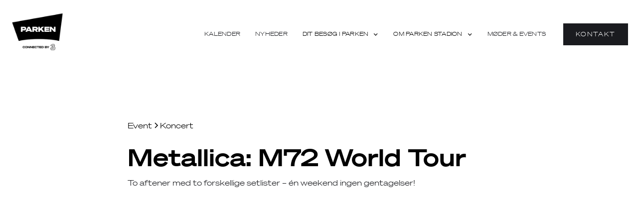

--- FILE ---
content_type: text/html; charset=utf-8
request_url: https://www.parkenstadion.dk/begivenheder/metallica-m72-world-tour
body_size: 7479
content:
<!DOCTYPE html><!-- Last Published: Tue Jan 20 2026 11:57:09 GMT+0000 (Coordinated Universal Time) --><html data-wf-domain="www.parkenstadion.dk" data-wf-page="654a4206ae218fd9667eae5a" data-wf-site="6441117dca95d309de9c51b9" lang="da" data-wf-collection="654a4206ae218fd9667eae9a" data-wf-item-slug="metallica-m72-world-tour"><head><meta charset="utf-8"/><title>Parken Stadion | Metallica: M72 World Tour</title><meta content="To aftener med to forskellige setlister – én weekend ingen gentagelser!" name="description"/><meta content="Parken Stadion | Metallica: M72 World Tour" property="og:title"/><meta content="To aftener med to forskellige setlister – én weekend ingen gentagelser!" property="og:description"/><meta content="https://cdn.prod.website-files.com/6441117dca95d36e8b9c51d0/645a49b46165ba3c8d4870f2_645a3bdb6165ba6ea64763d8_Metallica_Group_72Seasons_B-W_web.jpeg" property="og:image"/><meta content="Parken Stadion | Metallica: M72 World Tour" property="twitter:title"/><meta content="To aftener med to forskellige setlister – én weekend ingen gentagelser!" property="twitter:description"/><meta content="https://cdn.prod.website-files.com/6441117dca95d36e8b9c51d0/645a49b46165ba3c8d4870f2_645a3bdb6165ba6ea64763d8_Metallica_Group_72Seasons_B-W_web.jpeg" property="twitter:image"/><meta property="og:type" content="website"/><meta content="summary_large_image" name="twitter:card"/><meta content="width=device-width, initial-scale=1" name="viewport"/><link href="https://cdn.prod.website-files.com/6441117dca95d309de9c51b9/css/parkenstadion-dk.shared.1c81a014e.css" rel="stylesheet" type="text/css" integrity="sha384-HIGgFOlAg75ISymrPTjCD/1AE+vva7OuCKt4T1nSg4RCb5je2DpiC6Ud3Udek/sS" crossorigin="anonymous"/><link href="https://fonts.googleapis.com" rel="preconnect"/><link href="https://fonts.gstatic.com" rel="preconnect" crossorigin="anonymous"/><script src="https://ajax.googleapis.com/ajax/libs/webfont/1.6.26/webfont.js" type="text/javascript"></script><script type="text/javascript">WebFont.load({  google: {    families: ["Montserrat:100,100italic,200,200italic,300,300italic,400,400italic,500,500italic,600,600italic,700,700italic,800,800italic,900,900italic","Open Sans:300,300italic,400,400italic,600,600italic,700,700italic,800,800italic"]  }});</script><script type="text/javascript">!function(o,c){var n=c.documentElement,t=" w-mod-";n.className+=t+"js",("ontouchstart"in o||o.DocumentTouch&&c instanceof DocumentTouch)&&(n.className+=t+"touch")}(window,document);</script><link href="https://cdn.prod.website-files.com/6441117dca95d309de9c51b9/644b70429881d7f84ad5b90a_Parken_favicon.png" rel="shortcut icon" type="image/x-icon"/><link href="https://cdn.prod.website-files.com/6441117dca95d309de9c51b9/644b70d34bdda0f7fa349288_Parken_webicon.png" rel="apple-touch-icon"/><!-- Google Tag Manager -->
<script>(function(w,d,s,l,i){w[l]=w[l]||[];w[l].push({'gtm.start':
new Date().getTime(),event:'gtm.js'});var f=d.getElementsByTagName(s)[0],
j=d.createElement(s),dl=l!='dataLayer'?'&l='+l:'';j.async=true;j.src=
'https://www.googletagmanager.com/gtm.js?id='+i+dl;f.parentNode.insertBefore(j,f);
})(window,document,'script','dataLayer','GTM-NTHZZXJ');</script>
<!-- End Google Tag Manager --></head><body><div class="w-embed w-iframe"><!-- Google Tag Manager (noscript) -->
<noscript><iframe src="https://www.googletagmanager.com/ns.html?id=GTM-NTHZZXJ"
height="0" width="0" style="display:none;visibility:hidden"></iframe></noscript>
<!-- End Google Tag Manager (noscript) --></div><div data-collapse="medium" data-animation="default" data-duration="400" data-easing="ease" data-easing2="ease" role="banner" class="navigation navigation-item w-nav"><div class="navbar-wrapper"><a href="https://www.parkenstadion.dk/" class="navbar-brand w-nav-brand"><img src="https://cdn.prod.website-files.com/6441117dca95d309de9c51b9/644b70d34bdda0f7fa349288_Parken_webicon.png" loading="lazy" alt="" height="110" class="logo-image"/></a><nav role="navigation" class="nav-menu-wrapper w-nav-menu"><ul role="list" class="nav-menu-2 w-list-unstyled"><li><a href="/kalender" class="nav-link-4">Kalender</a></li><li><a href="/nyheder" class="nav-link-4">Nyheder</a></li><li><div data-hover="true" data-delay="0" class="nav-dropdown w-dropdown"><div class="nav-dropdown-toggle w-dropdown-toggle"><div class="nav-dropdown-icon w-icon-dropdown-toggle"></div><a href="/dit-besog-i-parken/besoeg-parken" class="link-block-2 w-inline-block"><div class="text-block">Dit besøg i parken</div></a></div><nav class="nav-dropdown-list shadow-three mobile-shadow-hide w-dropdown-list"><a href="/dit-besog-i-parken/find-vej" class="nav-dropdown-link w-dropdown-link">FIND VEJ</a><a href="/dit-besog-i-parken/tribune-indgangsoversigt" class="nav-dropdown-link w-dropdown-link">TRIBUNE &amp; INDGANGSOVERSIGT</a><a href="/dit-besog-i-parken/handicapforhold" class="nav-dropdown-link w-dropdown-link">Handicapforhold</a><a href="/dit-besog-i-parken/wifi-parkenby3" class="nav-dropdown-link w-dropdown-link">WIFI - Parkenby3</a><a href="/dit-besog-i-parken/food-beverage" class="nav-dropdown-link w-dropdown-link">food &amp; beverage</a><a href="/dit-besog-i-parken/ordensreglement" class="nav-dropdown-link w-dropdown-link">parkens ordensreglement</a><a href="/dit-besog-i-parken/parken-ground-regulations" class="nav-dropdown-link w-dropdown-link">Parken ground regulations (UK)</a></nav></div></li><li><div data-hover="true" data-delay="0" class="nav-dropdown w-dropdown"><div class="nav-dropdown-toggle w-dropdown-toggle"><div class="nav-dropdown-icon w-icon-dropdown-toggle"></div><a href="/om-parken-stadion/om-parken" class="link-block-3 w-inline-block"><div class="text-block">OM PARKEN STADION</div></a></div><nav class="nav-dropdown-list shadow-three mobile-shadow-hide w-dropdown-list"><a href="/om-parken-stadion/stadionpartner" class="nav-dropdown-link w-dropdown-link">stadionpartner</a><a href="/om-parken-stadion/stadions-historie" class="nav-dropdown-link w-dropdown-link">parkens historie</a><a href="/om-parken-stadion/tidligere-events-i-parken" class="nav-dropdown-link w-dropdown-link">tidligere events</a><a href="/om-parken-stadion/rundvisninger" class="nav-dropdown-link w-dropdown-link">rundvisninger</a><a href="/om-parken-stadion/kontorlokaler" class="nav-dropdown-link w-dropdown-link">kontorlokaler</a><a href="/om-parken-stadion/fck-fanshop" class="nav-dropdown-link w-dropdown-link">FCK Fanshop</a><a href="/om-parken-stadion/job-i-parken" class="nav-dropdown-link w-dropdown-link">job i parken</a></nav></div></li><li><a href="/moder-events/information" class="nav-link-4">Møder &amp; Events</a></li><li class="mobile-margin-top-10"><div class="nav-button-wrapper"><a href="/kontakt" class="button-primary-7 w-button">kontakt</a></div></li></ul></nav><div class="menu-button-2 w-nav-button"><div class="w-icon-nav-menu"></div></div></div></div><section><div class="w-container"><header class="rl_section_blogpost1"><div class="cennter-button---hvid"><div class="rl-container-large-2"><div class="rl-padding-section-large-3"><div class="rl_blogpost1_component"><div class="rl_blogpost1_title-wrapper"><div class="rl_blogpost1_breadcrumb"><a href="/kalender" class="rl-breadcrumb-link w-inline-block"><div class="rl-breadcrumb-text">Event</div></a><div class="rl-breadcrumb-divider w-embed"><svg width="16" height="16" viewBox="0 0 16 16" fill="none" xmlns="http://www.w3.org/2000/svg">
<path d="M6 3L11 8L6 13" stroke="CurrentColor" stroke-width="1.5"/>
</svg></div><a href="#" class="rl-breadcrumb-link-active w-inline-block"><div class="rl-breadcrumb-text">Koncert</div></a></div><div class="rl_blogpost1_spacing-block-1"></div><h1 class="rl-heading-style-h2">Metallica: M72 World Tour</h1><p class="paragraph-27">To aftener med to forskellige setlister – én weekend ingen gentagelser!</p><div class="rl_blogpost1_spacing-block-2"></div></div><div class="rl_blogpost1_spacing-block-3"></div><div class="rl_blogpost1_image-wrapper"><img src="https://cdn.prod.website-files.com/6441117dca95d36e8b9c51d0/645a49b46165ba3c8d4870f2_645a3bdb6165ba6ea64763d8_Metallica_Group_72Seasons_B-W_web.jpeg" loading="lazy" alt="" class="rl_blogpost1_image"/></div><div class="rl_blogpost1_content"><div class="columns-3 w-row"><div class="column-7 w-col w-col-6"><p class="adresse label"><strong class="bold-text">Dato</strong> </p><p class="adresse label">14/6/24</p><p class="adresse label"><br/><strong class="bold-text-2">Tidspunkt</strong> </p><p class="paragraph-13 label">16:00</p><p class="adresse label fed"><br/><strong class="bold-text-2">Eventtype </strong></p><p class="paragraph-13 label">Koncert</p><p class="adresse label fed"><br/><strong class="bold-text-2">Arrangør</strong> </p><p class="paragraph-13 label">Livenation</p></div><div class="column-6 w-col w-col-6"><p class="paragraph-15">Dørene åbner kl. 16.00</p><a href="https://www.ticketmaster.dk/artist/metallica-billetter/1240?%3Fbrand=dk_livenation&amp;_g#program" class="link-11 label">&gt;&gt; billetsalg</a><a href="https://billet.fck.dk/CMS?page=concert_hospitality" target="_blank" class="link-11 label">&gt;&gt; KØB CONCERT HOSPITALITY</a><a href="https://www.livenation.dk/show/1399737/metallica-m72-world-tour/k%c3%b8benhavn%20%c3%b8/2024-06-14/dk" target="_blank" class="link-11 label">&gt;&gt; Læs mere fra arrangøren</a></div></div><p class="fremh-vet-tekst---event">Metallica: M72 World Tour</p><div class="content---event w-richtext"><p>Metallica spiller i Parken den 14. og 16. juni 2024. Koncertstart kl. 18.00, og dørene åbner kl. 16.00.</p><p>To aftener med to forskellige setlister – én weekend ingen gentagelser!</p><p>Fredag den 14. juni 2024 med special guests Architects og Mammoth WVH</p><p>Søndag 16. juni 2024 med special guests Five Finger Death Punch og Ice Nine Kills</p><p>Billetterne sælges som todages og endags billetter.</p><p>Todages billetterne sælges fra fredag 2. december kl. 9.00 på ticketmaster.dk.</p><p>Endagsbilletterne sælges fra 20. januar 2023 (hvis der er flere ledige billetter)</p><p>Live Nation presale: Torsdag 1. december, kl. 10.00 – læs mere her: https://www.livenation.dk/presale</p><p>‍</p></div><div class="divider"></div><div class="content---event w-dyn-bind-empty w-richtext"></div><div class="rl_blogpost1_spacing-block-7"><div class="rl_blogpost1_spacing-block-8"></div><div class="rl_blogpost1_divider"></div></div><div class="rl_blogpost1_content-bottom"><div class="rl_blogpost1_share-wrapper"><div class="rl-heading-style-h6">DEL BEGIVENHED</div><div class="rl_blogpost1_spacing-block-6"></div><div class="w-layout-grid rl_blogpost1_share"><a href="#" class="rl_blogpost1_social-link w-inline-block"><div class="rl_blogpost1_social-icon w-embed"><svg width="24" height="24" viewBox="0 0 24 24" fill="none" xmlns="http://www.w3.org/2000/svg">
<path fill-rule="evenodd" clip-rule="evenodd" d="M20.9999 7.66008V8.00008C21.0007 9.06616 20.576 10.0885 19.8199 10.84L16.9999 13.67C16.4738 14.1911 15.6261 14.1911 15.1 13.67L15 13.56C14.8094 13.3656 14.8094 13.0544 15 12.86L18.4399 9.42006C18.807 9.03938 19.0083 8.52883 18.9999 8.00008V7.66008C19.0003 7.12705 18.788 6.61589 18.4099 6.2401L17.7599 5.59011C17.3841 5.21207 16.873 4.99969 16.3399 5.00011H15.9999C15.4669 4.99969 14.9558 5.21207 14.58 5.59011L11.14 9.00007C10.9456 9.19064 10.6344 9.19064 10.44 9.00007L10.33 8.89007C9.8089 8.36394 9.8089 7.51623 10.33 6.99009L13.16 4.15012C13.9165 3.40505 14.9382 2.99133 15.9999 3.00014H16.3399C17.4011 2.9993 18.4191 3.42018 19.1699 4.17012L19.8299 4.83012C20.5798 5.5809 21.0007 6.59891 20.9999 7.66008ZM8.64993 13.94L13.9399 8.65008C14.0338 8.55543 14.1616 8.50218 14.2949 8.50218C14.4282 8.50218 14.556 8.55543 14.6499 8.65008L15.3499 9.35007C15.4445 9.44395 15.4978 9.57175 15.4978 9.70507C15.4978 9.83839 15.4445 9.96618 15.3499 10.0601L10.0599 15.35C9.96604 15.4447 9.83824 15.4979 9.70492 15.4979C9.57161 15.4979 9.44381 15.4447 9.34993 15.35L8.64993 14.65C8.55528 14.5561 8.50204 14.4283 8.50204 14.295C8.50204 14.1617 8.55528 14.0339 8.64993 13.94ZM13.5599 15C13.3655 14.8094 13.0543 14.8094 12.8599 15L9.42993 18.41C9.0517 18.7905 8.53645 19.003 7.99995 18.9999H7.65995C7.12691 19.0004 6.61576 18.788 6.23997 18.41L5.58997 17.76C5.21194 17.3842 4.99956 16.873 4.99998 16.34V16C4.99956 15.4669 5.21194 14.9558 5.58997 14.58L9.00993 11.14C9.2005 10.9456 9.2005 10.6345 9.00993 10.44L8.89993 10.33C8.3738 9.80894 7.52609 9.80894 6.99996 10.33L4.17999 13.16C3.42392 13.9116 2.99916 14.9339 3 16V16.35C3.00182 17.4077 3.42249 18.4216 4.16999 19.1699L4.82998 19.8299C5.58076 20.5799 6.59878 21.0008 7.65995 20.9999H7.99995C9.05338 21.0061 10.0667 20.5964 10.8199 19.8599L13.6699 17.01C14.191 16.4838 14.191 15.6361 13.6699 15.11L13.5599 15Z" fill="CurrentColor"/>
</svg></div></a><a href="#" class="rl_blogpost1_social-link w-inline-block"><div class="rl_blogpost1_social-icon w-embed"><svg width="24" height="24" viewBox="0 0 24 24" fill="none" xmlns="http://www.w3.org/2000/svg">
<path fill-rule="evenodd" clip-rule="evenodd" d="M5 3H19C20.1046 3 21 3.89543 21 5V19C21 20.1046 20.1046 21 19 21H5C3.89543 21 3 20.1046 3 19V5C3 3.89543 3.89543 3 5 3ZM8 18C8.27614 18 8.5 17.7761 8.5 17.5V10.5C8.5 10.2239 8.27614 10 8 10H6.5C6.22386 10 6 10.2239 6 10.5V17.5C6 17.7761 6.22386 18 6.5 18H8ZM7.25 9C6.42157 9 5.75 8.32843 5.75 7.5C5.75 6.67157 6.42157 6 7.25 6C8.07843 6 8.75 6.67157 8.75 7.5C8.75 8.32843 8.07843 9 7.25 9ZM17.5 18C17.7761 18 18 17.7761 18 17.5V12.9C18.0325 11.3108 16.8576 9.95452 15.28 9.76C14.177 9.65925 13.1083 10.1744 12.5 11.1V10.5C12.5 10.2239 12.2761 10 12 10H10.5C10.2239 10 10 10.2239 10 10.5V17.5C10 17.7761 10.2239 18 10.5 18H12C12.2761 18 12.5 17.7761 12.5 17.5V13.75C12.5 12.9216 13.1716 12.25 14 12.25C14.8284 12.25 15.5 12.9216 15.5 13.75V17.5C15.5 17.7761 15.7239 18 16 18H17.5Z" fill="CurrentColor"/>
</svg></div></a><a href="#" class="rl_blogpost1_social-link w-inline-block"><div class="rl_blogpost1_social-icon w-embed"><svg width="24" height="24" viewBox="0 0 24 24" fill="none" xmlns="http://www.w3.org/2000/svg">
<path d="M20.9728 6.7174C20.5084 7.33692 19.947 7.87733 19.3103 8.31776C19.3103 8.47959 19.3103 8.64142 19.3103 8.81225C19.3154 11.7511 18.1415 14.5691 16.0518 16.6345C13.962 18.6999 11.1312 19.8399 8.19405 19.7989C6.49599 19.8046 4.81967 19.4169 3.29642 18.6661C3.21428 18.6302 3.16131 18.549 3.16162 18.4593V18.3604C3.16162 18.2313 3.26623 18.1267 3.39527 18.1267C5.06442 18.0716 6.67402 17.4929 7.99634 16.4724C6.48553 16.4419 5.12619 15.5469 4.5006 14.1707C4.46901 14.0956 4.47884 14.0093 4.52657 13.9432C4.57429 13.8771 4.653 13.8407 4.73425 13.8471C5.19342 13.8932 5.65718 13.8505 6.1002 13.7212C4.43239 13.375 3.17921 11.9904 2.99986 10.2957C2.99349 10.2144 3.02992 10.1357 3.096 10.0879C3.16207 10.0402 3.24824 10.0303 3.32338 10.062C3.77094 10.2595 4.25409 10.3635 4.74324 10.3676C3.28184 9.40846 2.65061 7.58405 3.20655 5.92622C3.26394 5.76513 3.40181 5.64612 3.5695 5.61294C3.73718 5.57975 3.90996 5.63728 4.02432 5.76439C5.99639 7.86325 8.70604 9.11396 11.5819 9.25279C11.5083 8.95885 11.4721 8.65676 11.4741 8.35372C11.501 6.76472 12.4842 5.34921 13.9634 4.76987C15.4425 4.19054 17.1249 4.56203 18.223 5.71044C18.9714 5.56785 19.695 5.31645 20.3707 4.96421C20.4202 4.93331 20.483 4.93331 20.5325 4.96421C20.5634 5.01373 20.5634 5.07652 20.5325 5.12604C20.2052 5.87552 19.6523 6.50412 18.9509 6.92419C19.5651 6.85296 20.1685 6.70807 20.7482 6.49264C20.797 6.45942 20.8611 6.45942 20.9099 6.49264C20.9508 6.51134 20.9814 6.54711 20.9935 6.59042C21.0056 6.63373 20.998 6.68018 20.9728 6.7174Z" fill="CurrentColor"/>
</svg></div></a><a href="#" class="rl_blogpost1_social-link w-inline-block"><div class="rl_blogpost1_social-icon w-embed"><svg width="24" height="24" viewBox="0 0 24 24" fill="none" xmlns="http://www.w3.org/2000/svg">
<path d="M16.5 6H13.5C12.9477 6 12.5 6.44772 12.5 7V10H16.5C16.6137 9.99748 16.7216 10.0504 16.7892 10.1419C16.8568 10.2334 16.8758 10.352 16.84 10.46L16.1 12.66C16.0318 12.8619 15.8431 12.9984 15.63 13H12.5V20.5C12.5 20.7761 12.2761 21 12 21H9.5C9.22386 21 9 20.7761 9 20.5V13H7.5C7.22386 13 7 12.7761 7 12.5V10.5C7 10.2239 7.22386 10 7.5 10H9V7C9 4.79086 10.7909 3 13 3H16.5C16.7761 3 17 3.22386 17 3.5V5.5C17 5.77614 16.7761 6 16.5 6Z" fill="CurrentColor"/>
</svg></div></a></div></div><div class="rl_blogpost1_tag-list-wrapper"></div></div></div></div></div></div></div></header></div></section><section class="footer-dark"><div class="footer-wrapper"><a href="#" class="footer-brand w-inline-block"><img src="https://cdn.prod.website-files.com/6441117dca95d309de9c51b9/6441296e63c83a6267474b42_Parken_m_symbol_primary_neg_logo.png" loading="lazy" width="160" height="Auto" alt="" srcset="https://cdn.prod.website-files.com/6441117dca95d309de9c51b9/6441296e63c83a6267474b42_Parken_m_symbol_primary_neg_logo-p-500.png 500w, https://cdn.prod.website-files.com/6441117dca95d309de9c51b9/6441296e63c83a6267474b42_Parken_m_symbol_primary_neg_logo-p-800.png 800w, https://cdn.prod.website-files.com/6441117dca95d309de9c51b9/6441296e63c83a6267474b42_Parken_m_symbol_primary_neg_logo-p-1080.png 1080w, https://cdn.prod.website-files.com/6441117dca95d309de9c51b9/6441296e63c83a6267474b42_Parken_m_symbol_primary_neg_logo.png 1655w" sizes="(max-width: 479px) 100vw, 160px" class="image-26"/></a><div class="footer-content"><div id="w-node-fdf51e06-ccc1-0f32-dd40-b6a22608450a-26084504" class="footer-block"><div class="title-small-white">PARKEN STADION</div><a href="/dit-besog-i-parken/ordensreglement" class="footer-link-white">Ordensreglement</a><a href="/dit-besog-i-parken/find-vej" class="footer-link-white">Find vej</a><a href="/om-parken-stadion/job-i-parken" class="footer-link-white">Job i Parken</a></div><div id="w-node-fdf51e06-ccc1-0f32-dd40-b6a226084511-26084504" class="footer-block"><div class="title-small-white">FACILITETER</div><a href="#" class="footer-link-white">Møder &amp; Events</a><a href="/om-parken-stadion/kontorlokaler" class="footer-link-white">Kontorlokaler</a><a href="/om-parken-stadion/fck-fanshop" class="footer-link-white">FCK Fanshop</a></div><div id="w-node-_4f473899-e196-45de-b3f3-ca7493a1b584-26084504" class="footer-block"><div class="title-small-white">Events</div><a href="/kalender" class="footer-link-white">Kalender</a><a href="https://www.fck.dk/kommende-kampe" target="_blank" class="footer-link-white">FCK kampe</a></div><div id="w-node-df7e94f8-b1ab-c369-2d98-a2eef57bf710-26084504" class="footer-block-2"><div class="title-small-white">KONTAKT</div><div class="text-block-white">Parken Stadion<br/>Per Henrik Lings Allé 2<br/>2100 København Ø<br/>‍</div><a id="w-node-df7e94f8-b1ab-c369-2d98-a2eef57bf71b-26084504" href="tel:+4535433131" class="link-white">+45 35 43 31 31</a><a href="mailto:info@parken.dk" class="link-white-understreget">info@parken.dk</a><div class="footer-social-block"><a href="https://www.facebook.com/parkencph" target="_blank" class="footer-social-link w-inline-block"><img src="https://cdn.prod.website-files.com/6441117dca95d309de9c51b9/64b66fad45c2ac615206a142_MicrosoftTeams-image%20(15).png" loading="lazy" width="30" height="30" alt=""/></a><a href="https://www.instagram.com/parken_stadium" target="_blank" class="footer-social-link w-inline-block"><img src="https://cdn.prod.website-files.com/6441117dca95d309de9c51b9/660a93d0f59271e8c909195d_icons8-instagram-30.png" loading="lazy" width="30" height="30" alt=""/></a></div></div><form action="/search" id="w-node-aa944057-cd2c-5e77-aa32-08d87cab2297-26084504" class="search w-form"><input class="search-input-2 w-input" maxlength="256" name="query" placeholder="Indtast…" type="search" id="search" required=""/><input type="submit" class="button-s-gning-white w-button" value="Søg"/></form><a id="w-node-_00af476b-ddbb-88c3-846e-e940d5c085e8-26084504" href="https://www.findsmiley.dk/Sider/Search.aspx?k=38265806" class="link-block w-inline-block"><img src="https://cdn.prod.website-files.com/6441117dca95d309de9c51b9/644b9464f0582b2c452fe62e_Banner_groen_847x274.gif" loading="lazy" width="60" alt="" class="image-4 footer-link"/></a></div></div><div class="footer-divider"></div><a href="/cookies" class="footer-link-white-cookie">Cookies</a><div class="footer-copyright-center">Copyright © 2023 F.C. København P/S</div></section><script src="https://d3e54v103j8qbb.cloudfront.net/js/jquery-3.5.1.min.dc5e7f18c8.js?site=6441117dca95d309de9c51b9" type="text/javascript" integrity="sha256-9/aliU8dGd2tb6OSsuzixeV4y/faTqgFtohetphbbj0=" crossorigin="anonymous"></script><script src="https://cdn.prod.website-files.com/6441117dca95d309de9c51b9/js/parkenstadion-dk.schunk.36b8fb49256177c8.js" type="text/javascript" integrity="sha384-4abIlA5/v7XaW1HMXKBgnUuhnjBYJ/Z9C1OSg4OhmVw9O3QeHJ/qJqFBERCDPv7G" crossorigin="anonymous"></script><script src="https://cdn.prod.website-files.com/6441117dca95d309de9c51b9/js/parkenstadion-dk.schunk.072028896f11210f.js" type="text/javascript" integrity="sha384-NMCfGkqWhfs4VnOV7Qy34PTh7iMAiNqLJ2lqOwKJHvy71ByD4Rs56HM2awDbkmLz" crossorigin="anonymous"></script><script src="https://cdn.prod.website-files.com/6441117dca95d309de9c51b9/js/parkenstadion-dk.ccca4f50.56ad3b7bf1ba65a3.js" type="text/javascript" integrity="sha384-3honueJGy8cRB7e4HsgT2kP2dXJOq9PdR4jJaqZDdHQgfTx8jrDh+fdTqz4AA688" crossorigin="anonymous"></script></body></html>

--- FILE ---
content_type: text/css
request_url: https://cdn.prod.website-files.com/6441117dca95d309de9c51b9/css/parkenstadion-dk.shared.1c81a014e.css
body_size: 55756
content:
html {
  -webkit-text-size-adjust: 100%;
  -ms-text-size-adjust: 100%;
  font-family: sans-serif;
}

body {
  margin: 0;
}

article, aside, details, figcaption, figure, footer, header, hgroup, main, menu, nav, section, summary {
  display: block;
}

audio, canvas, progress, video {
  vertical-align: baseline;
  display: inline-block;
}

audio:not([controls]) {
  height: 0;
  display: none;
}

[hidden], template {
  display: none;
}

a {
  background-color: #0000;
}

a:active, a:hover {
  outline: 0;
}

abbr[title] {
  border-bottom: 1px dotted;
}

b, strong {
  font-weight: bold;
}

dfn {
  font-style: italic;
}

h1 {
  margin: .67em 0;
  font-size: 2em;
}

mark {
  color: #000;
  background: #ff0;
}

small {
  font-size: 80%;
}

sub, sup {
  vertical-align: baseline;
  font-size: 75%;
  line-height: 0;
  position: relative;
}

sup {
  top: -.5em;
}

sub {
  bottom: -.25em;
}

img {
  border: 0;
}

svg:not(:root) {
  overflow: hidden;
}

hr {
  box-sizing: content-box;
  height: 0;
}

pre {
  overflow: auto;
}

code, kbd, pre, samp {
  font-family: monospace;
  font-size: 1em;
}

button, input, optgroup, select, textarea {
  color: inherit;
  font: inherit;
  margin: 0;
}

button {
  overflow: visible;
}

button, select {
  text-transform: none;
}

button, html input[type="button"], input[type="reset"] {
  -webkit-appearance: button;
  cursor: pointer;
}

button[disabled], html input[disabled] {
  cursor: default;
}

button::-moz-focus-inner, input::-moz-focus-inner {
  border: 0;
  padding: 0;
}

input {
  line-height: normal;
}

input[type="checkbox"], input[type="radio"] {
  box-sizing: border-box;
  padding: 0;
}

input[type="number"]::-webkit-inner-spin-button, input[type="number"]::-webkit-outer-spin-button {
  height: auto;
}

input[type="search"] {
  -webkit-appearance: none;
}

input[type="search"]::-webkit-search-cancel-button, input[type="search"]::-webkit-search-decoration {
  -webkit-appearance: none;
}

legend {
  border: 0;
  padding: 0;
}

textarea {
  overflow: auto;
}

optgroup {
  font-weight: bold;
}

table {
  border-collapse: collapse;
  border-spacing: 0;
}

td, th {
  padding: 0;
}

@font-face {
  font-family: webflow-icons;
  src: url("[data-uri]") format("truetype");
  font-weight: normal;
  font-style: normal;
}

[class^="w-icon-"], [class*=" w-icon-"] {
  speak: none;
  font-variant: normal;
  text-transform: none;
  -webkit-font-smoothing: antialiased;
  -moz-osx-font-smoothing: grayscale;
  font-style: normal;
  font-weight: normal;
  line-height: 1;
  font-family: webflow-icons !important;
}

.w-icon-slider-right:before {
  content: "";
}

.w-icon-slider-left:before {
  content: "";
}

.w-icon-nav-menu:before {
  content: "";
}

.w-icon-arrow-down:before, .w-icon-dropdown-toggle:before {
  content: "";
}

.w-icon-file-upload-remove:before {
  content: "";
}

.w-icon-file-upload-icon:before {
  content: "";
}

* {
  box-sizing: border-box;
}

html {
  height: 100%;
}

body {
  color: #333;
  background-color: #fff;
  min-height: 100%;
  margin: 0;
  font-family: Arial, sans-serif;
  font-size: 14px;
  line-height: 20px;
}

img {
  vertical-align: middle;
  max-width: 100%;
  display: inline-block;
}

html.w-mod-touch * {
  background-attachment: scroll !important;
}

.w-block {
  display: block;
}

.w-inline-block {
  max-width: 100%;
  display: inline-block;
}

.w-clearfix:before, .w-clearfix:after {
  content: " ";
  grid-area: 1 / 1 / 2 / 2;
  display: table;
}

.w-clearfix:after {
  clear: both;
}

.w-hidden {
  display: none;
}

.w-button {
  color: #fff;
  line-height: inherit;
  cursor: pointer;
  background-color: #3898ec;
  border: 0;
  border-radius: 0;
  padding: 9px 15px;
  text-decoration: none;
  display: inline-block;
}

input.w-button {
  -webkit-appearance: button;
}

html[data-w-dynpage] [data-w-cloak] {
  color: #0000 !important;
}

.w-code-block {
  margin: unset;
}

pre.w-code-block code {
  all: inherit;
}

.w-optimization {
  display: contents;
}

.w-webflow-badge, .w-webflow-badge > img {
  box-sizing: unset;
  width: unset;
  height: unset;
  max-height: unset;
  max-width: unset;
  min-height: unset;
  min-width: unset;
  margin: unset;
  padding: unset;
  float: unset;
  clear: unset;
  border: unset;
  border-radius: unset;
  background: unset;
  background-image: unset;
  background-position: unset;
  background-size: unset;
  background-repeat: unset;
  background-origin: unset;
  background-clip: unset;
  background-attachment: unset;
  background-color: unset;
  box-shadow: unset;
  transform: unset;
  direction: unset;
  font-family: unset;
  font-weight: unset;
  color: unset;
  font-size: unset;
  line-height: unset;
  font-style: unset;
  font-variant: unset;
  text-align: unset;
  letter-spacing: unset;
  -webkit-text-decoration: unset;
  text-decoration: unset;
  text-indent: unset;
  text-transform: unset;
  list-style-type: unset;
  text-shadow: unset;
  vertical-align: unset;
  cursor: unset;
  white-space: unset;
  word-break: unset;
  word-spacing: unset;
  word-wrap: unset;
  transition: unset;
}

.w-webflow-badge {
  white-space: nowrap;
  cursor: pointer;
  box-shadow: 0 0 0 1px #0000001a, 0 1px 3px #0000001a;
  visibility: visible !important;
  opacity: 1 !important;
  z-index: 2147483647 !important;
  color: #aaadb0 !important;
  overflow: unset !important;
  background-color: #fff !important;
  border-radius: 3px !important;
  width: auto !important;
  height: auto !important;
  margin: 0 !important;
  padding: 6px !important;
  font-size: 12px !important;
  line-height: 14px !important;
  text-decoration: none !important;
  display: inline-block !important;
  position: fixed !important;
  inset: auto 12px 12px auto !important;
  transform: none !important;
}

.w-webflow-badge > img {
  position: unset;
  visibility: unset !important;
  opacity: 1 !important;
  vertical-align: middle !important;
  display: inline-block !important;
}

h1, h2, h3, h4, h5, h6 {
  margin-bottom: 10px;
  font-weight: bold;
}

h1 {
  margin-top: 20px;
  font-size: 38px;
  line-height: 44px;
}

h2 {
  margin-top: 20px;
  font-size: 32px;
  line-height: 36px;
}

h3 {
  margin-top: 20px;
  font-size: 24px;
  line-height: 30px;
}

h4 {
  margin-top: 10px;
  font-size: 18px;
  line-height: 24px;
}

h5 {
  margin-top: 10px;
  font-size: 14px;
  line-height: 20px;
}

h6 {
  margin-top: 10px;
  font-size: 12px;
  line-height: 18px;
}

p {
  margin-top: 0;
  margin-bottom: 10px;
}

blockquote {
  border-left: 5px solid #e2e2e2;
  margin: 0 0 10px;
  padding: 10px 20px;
  font-size: 18px;
  line-height: 22px;
}

figure {
  margin: 0 0 10px;
}

figcaption {
  text-align: center;
  margin-top: 5px;
}

ul, ol {
  margin-top: 0;
  margin-bottom: 10px;
  padding-left: 40px;
}

.w-list-unstyled {
  padding-left: 0;
  list-style: none;
}

.w-embed:before, .w-embed:after {
  content: " ";
  grid-area: 1 / 1 / 2 / 2;
  display: table;
}

.w-embed:after {
  clear: both;
}

.w-video {
  width: 100%;
  padding: 0;
  position: relative;
}

.w-video iframe, .w-video object, .w-video embed {
  border: none;
  width: 100%;
  height: 100%;
  position: absolute;
  top: 0;
  left: 0;
}

fieldset {
  border: 0;
  margin: 0;
  padding: 0;
}

button, [type="button"], [type="reset"] {
  cursor: pointer;
  -webkit-appearance: button;
  border: 0;
}

.w-form {
  margin: 0 0 15px;
}

.w-form-done {
  text-align: center;
  background-color: #ddd;
  padding: 20px;
  display: none;
}

.w-form-fail {
  background-color: #ffdede;
  margin-top: 10px;
  padding: 10px;
  display: none;
}

label {
  margin-bottom: 5px;
  font-weight: bold;
  display: block;
}

.w-input, .w-select {
  color: #333;
  vertical-align: middle;
  background-color: #fff;
  border: 1px solid #ccc;
  width: 100%;
  height: 38px;
  margin-bottom: 10px;
  padding: 8px 12px;
  font-size: 14px;
  line-height: 1.42857;
  display: block;
}

.w-input::placeholder, .w-select::placeholder {
  color: #999;
}

.w-input:focus, .w-select:focus {
  border-color: #3898ec;
  outline: 0;
}

.w-input[disabled], .w-select[disabled], .w-input[readonly], .w-select[readonly], fieldset[disabled] .w-input, fieldset[disabled] .w-select {
  cursor: not-allowed;
}

.w-input[disabled]:not(.w-input-disabled), .w-select[disabled]:not(.w-input-disabled), .w-input[readonly], .w-select[readonly], fieldset[disabled]:not(.w-input-disabled) .w-input, fieldset[disabled]:not(.w-input-disabled) .w-select {
  background-color: #eee;
}

textarea.w-input, textarea.w-select {
  height: auto;
}

.w-select {
  background-color: #f3f3f3;
}

.w-select[multiple] {
  height: auto;
}

.w-form-label {
  cursor: pointer;
  margin-bottom: 0;
  font-weight: normal;
  display: inline-block;
}

.w-radio {
  margin-bottom: 5px;
  padding-left: 20px;
  display: block;
}

.w-radio:before, .w-radio:after {
  content: " ";
  grid-area: 1 / 1 / 2 / 2;
  display: table;
}

.w-radio:after {
  clear: both;
}

.w-radio-input {
  float: left;
  margin: 3px 0 0 -20px;
  line-height: normal;
}

.w-file-upload {
  margin-bottom: 10px;
  display: block;
}

.w-file-upload-input {
  opacity: 0;
  z-index: -100;
  width: .1px;
  height: .1px;
  position: absolute;
  overflow: hidden;
}

.w-file-upload-default, .w-file-upload-uploading, .w-file-upload-success {
  color: #333;
  display: inline-block;
}

.w-file-upload-error {
  margin-top: 10px;
  display: block;
}

.w-file-upload-default.w-hidden, .w-file-upload-uploading.w-hidden, .w-file-upload-error.w-hidden, .w-file-upload-success.w-hidden {
  display: none;
}

.w-file-upload-uploading-btn {
  cursor: pointer;
  background-color: #fafafa;
  border: 1px solid #ccc;
  margin: 0;
  padding: 8px 12px;
  font-size: 14px;
  font-weight: normal;
  display: flex;
}

.w-file-upload-file {
  background-color: #fafafa;
  border: 1px solid #ccc;
  flex-grow: 1;
  justify-content: space-between;
  margin: 0;
  padding: 8px 9px 8px 11px;
  display: flex;
}

.w-file-upload-file-name {
  font-size: 14px;
  font-weight: normal;
  display: block;
}

.w-file-remove-link {
  cursor: pointer;
  width: auto;
  height: auto;
  margin-top: 3px;
  margin-left: 10px;
  padding: 3px;
  display: block;
}

.w-icon-file-upload-remove {
  margin: auto;
  font-size: 10px;
}

.w-file-upload-error-msg {
  color: #ea384c;
  padding: 2px 0;
  display: inline-block;
}

.w-file-upload-info {
  padding: 0 12px;
  line-height: 38px;
  display: inline-block;
}

.w-file-upload-label {
  cursor: pointer;
  background-color: #fafafa;
  border: 1px solid #ccc;
  margin: 0;
  padding: 8px 12px;
  font-size: 14px;
  font-weight: normal;
  display: inline-block;
}

.w-icon-file-upload-icon, .w-icon-file-upload-uploading {
  width: 20px;
  margin-right: 8px;
  display: inline-block;
}

.w-icon-file-upload-uploading {
  height: 20px;
}

.w-container {
  max-width: 940px;
  margin-left: auto;
  margin-right: auto;
}

.w-container:before, .w-container:after {
  content: " ";
  grid-area: 1 / 1 / 2 / 2;
  display: table;
}

.w-container:after {
  clear: both;
}

.w-container .w-row {
  margin-left: -10px;
  margin-right: -10px;
}

.w-row:before, .w-row:after {
  content: " ";
  grid-area: 1 / 1 / 2 / 2;
  display: table;
}

.w-row:after {
  clear: both;
}

.w-row .w-row {
  margin-left: 0;
  margin-right: 0;
}

.w-col {
  float: left;
  width: 100%;
  min-height: 1px;
  padding-left: 10px;
  padding-right: 10px;
  position: relative;
}

.w-col .w-col {
  padding-left: 0;
  padding-right: 0;
}

.w-col-1 {
  width: 8.33333%;
}

.w-col-2 {
  width: 16.6667%;
}

.w-col-3 {
  width: 25%;
}

.w-col-4 {
  width: 33.3333%;
}

.w-col-5 {
  width: 41.6667%;
}

.w-col-6 {
  width: 50%;
}

.w-col-7 {
  width: 58.3333%;
}

.w-col-8 {
  width: 66.6667%;
}

.w-col-9 {
  width: 75%;
}

.w-col-10 {
  width: 83.3333%;
}

.w-col-11 {
  width: 91.6667%;
}

.w-col-12 {
  width: 100%;
}

.w-hidden-main {
  display: none !important;
}

@media screen and (max-width: 991px) {
  .w-container {
    max-width: 728px;
  }

  .w-hidden-main {
    display: inherit !important;
  }

  .w-hidden-medium {
    display: none !important;
  }

  .w-col-medium-1 {
    width: 8.33333%;
  }

  .w-col-medium-2 {
    width: 16.6667%;
  }

  .w-col-medium-3 {
    width: 25%;
  }

  .w-col-medium-4 {
    width: 33.3333%;
  }

  .w-col-medium-5 {
    width: 41.6667%;
  }

  .w-col-medium-6 {
    width: 50%;
  }

  .w-col-medium-7 {
    width: 58.3333%;
  }

  .w-col-medium-8 {
    width: 66.6667%;
  }

  .w-col-medium-9 {
    width: 75%;
  }

  .w-col-medium-10 {
    width: 83.3333%;
  }

  .w-col-medium-11 {
    width: 91.6667%;
  }

  .w-col-medium-12 {
    width: 100%;
  }

  .w-col-stack {
    width: 100%;
    left: auto;
    right: auto;
  }
}

@media screen and (max-width: 767px) {
  .w-hidden-main, .w-hidden-medium {
    display: inherit !important;
  }

  .w-hidden-small {
    display: none !important;
  }

  .w-row, .w-container .w-row {
    margin-left: 0;
    margin-right: 0;
  }

  .w-col {
    width: 100%;
    left: auto;
    right: auto;
  }

  .w-col-small-1 {
    width: 8.33333%;
  }

  .w-col-small-2 {
    width: 16.6667%;
  }

  .w-col-small-3 {
    width: 25%;
  }

  .w-col-small-4 {
    width: 33.3333%;
  }

  .w-col-small-5 {
    width: 41.6667%;
  }

  .w-col-small-6 {
    width: 50%;
  }

  .w-col-small-7 {
    width: 58.3333%;
  }

  .w-col-small-8 {
    width: 66.6667%;
  }

  .w-col-small-9 {
    width: 75%;
  }

  .w-col-small-10 {
    width: 83.3333%;
  }

  .w-col-small-11 {
    width: 91.6667%;
  }

  .w-col-small-12 {
    width: 100%;
  }
}

@media screen and (max-width: 479px) {
  .w-container {
    max-width: none;
  }

  .w-hidden-main, .w-hidden-medium, .w-hidden-small {
    display: inherit !important;
  }

  .w-hidden-tiny {
    display: none !important;
  }

  .w-col {
    width: 100%;
  }

  .w-col-tiny-1 {
    width: 8.33333%;
  }

  .w-col-tiny-2 {
    width: 16.6667%;
  }

  .w-col-tiny-3 {
    width: 25%;
  }

  .w-col-tiny-4 {
    width: 33.3333%;
  }

  .w-col-tiny-5 {
    width: 41.6667%;
  }

  .w-col-tiny-6 {
    width: 50%;
  }

  .w-col-tiny-7 {
    width: 58.3333%;
  }

  .w-col-tiny-8 {
    width: 66.6667%;
  }

  .w-col-tiny-9 {
    width: 75%;
  }

  .w-col-tiny-10 {
    width: 83.3333%;
  }

  .w-col-tiny-11 {
    width: 91.6667%;
  }

  .w-col-tiny-12 {
    width: 100%;
  }
}

.w-widget {
  position: relative;
}

.w-widget-map {
  width: 100%;
  height: 400px;
}

.w-widget-map label {
  width: auto;
  display: inline;
}

.w-widget-map img {
  max-width: inherit;
}

.w-widget-map .gm-style-iw {
  text-align: center;
}

.w-widget-map .gm-style-iw > button {
  display: none !important;
}

.w-widget-twitter {
  overflow: hidden;
}

.w-widget-twitter-count-shim {
  vertical-align: top;
  text-align: center;
  background: #fff;
  border: 1px solid #758696;
  border-radius: 3px;
  width: 28px;
  height: 20px;
  display: inline-block;
  position: relative;
}

.w-widget-twitter-count-shim * {
  pointer-events: none;
  -webkit-user-select: none;
  user-select: none;
}

.w-widget-twitter-count-shim .w-widget-twitter-count-inner {
  text-align: center;
  color: #999;
  font-family: serif;
  font-size: 15px;
  line-height: 12px;
  position: relative;
}

.w-widget-twitter-count-shim .w-widget-twitter-count-clear {
  display: block;
  position: relative;
}

.w-widget-twitter-count-shim.w--large {
  width: 36px;
  height: 28px;
}

.w-widget-twitter-count-shim.w--large .w-widget-twitter-count-inner {
  font-size: 18px;
  line-height: 18px;
}

.w-widget-twitter-count-shim:not(.w--vertical) {
  margin-left: 5px;
  margin-right: 8px;
}

.w-widget-twitter-count-shim:not(.w--vertical).w--large {
  margin-left: 6px;
}

.w-widget-twitter-count-shim:not(.w--vertical):before, .w-widget-twitter-count-shim:not(.w--vertical):after {
  content: " ";
  pointer-events: none;
  border: solid #0000;
  width: 0;
  height: 0;
  position: absolute;
  top: 50%;
  left: 0;
}

.w-widget-twitter-count-shim:not(.w--vertical):before {
  border-width: 4px;
  border-color: #75869600 #5d6c7b #75869600 #75869600;
  margin-top: -4px;
  margin-left: -9px;
}

.w-widget-twitter-count-shim:not(.w--vertical).w--large:before {
  border-width: 5px;
  margin-top: -5px;
  margin-left: -10px;
}

.w-widget-twitter-count-shim:not(.w--vertical):after {
  border-width: 4px;
  border-color: #fff0 #fff #fff0 #fff0;
  margin-top: -4px;
  margin-left: -8px;
}

.w-widget-twitter-count-shim:not(.w--vertical).w--large:after {
  border-width: 5px;
  margin-top: -5px;
  margin-left: -9px;
}

.w-widget-twitter-count-shim.w--vertical {
  width: 61px;
  height: 33px;
  margin-bottom: 8px;
}

.w-widget-twitter-count-shim.w--vertical:before, .w-widget-twitter-count-shim.w--vertical:after {
  content: " ";
  pointer-events: none;
  border: solid #0000;
  width: 0;
  height: 0;
  position: absolute;
  top: 100%;
  left: 50%;
}

.w-widget-twitter-count-shim.w--vertical:before {
  border-width: 5px;
  border-color: #5d6c7b #75869600 #75869600;
  margin-left: -5px;
}

.w-widget-twitter-count-shim.w--vertical:after {
  border-width: 4px;
  border-color: #fff #fff0 #fff0;
  margin-left: -4px;
}

.w-widget-twitter-count-shim.w--vertical .w-widget-twitter-count-inner {
  font-size: 18px;
  line-height: 22px;
}

.w-widget-twitter-count-shim.w--vertical.w--large {
  width: 76px;
}

.w-background-video {
  color: #fff;
  height: 500px;
  position: relative;
  overflow: hidden;
}

.w-background-video > video {
  object-fit: cover;
  z-index: -100;
  background-position: 50%;
  background-size: cover;
  width: 100%;
  height: 100%;
  margin: auto;
  position: absolute;
  inset: -100%;
}

.w-background-video > video::-webkit-media-controls-start-playback-button {
  -webkit-appearance: none;
  display: none !important;
}

.w-background-video--control {
  background-color: #0000;
  padding: 0;
  position: absolute;
  bottom: 1em;
  right: 1em;
}

.w-background-video--control > [hidden] {
  display: none !important;
}

.w-slider {
  text-align: center;
  clear: both;
  -webkit-tap-highlight-color: #0000;
  tap-highlight-color: #0000;
  background: #ddd;
  height: 300px;
  position: relative;
}

.w-slider-mask {
  z-index: 1;
  white-space: nowrap;
  height: 100%;
  display: block;
  position: relative;
  left: 0;
  right: 0;
  overflow: hidden;
}

.w-slide {
  vertical-align: top;
  white-space: normal;
  text-align: left;
  width: 100%;
  height: 100%;
  display: inline-block;
  position: relative;
}

.w-slider-nav {
  z-index: 2;
  text-align: center;
  -webkit-tap-highlight-color: #0000;
  tap-highlight-color: #0000;
  height: 40px;
  margin: auto;
  padding-top: 10px;
  position: absolute;
  inset: auto 0 0;
}

.w-slider-nav.w-round > div {
  border-radius: 100%;
}

.w-slider-nav.w-num > div {
  font-size: inherit;
  line-height: inherit;
  width: auto;
  height: auto;
  padding: .2em .5em;
}

.w-slider-nav.w-shadow > div {
  box-shadow: 0 0 3px #3336;
}

.w-slider-nav-invert {
  color: #fff;
}

.w-slider-nav-invert > div {
  background-color: #2226;
}

.w-slider-nav-invert > div.w-active {
  background-color: #222;
}

.w-slider-dot {
  cursor: pointer;
  background-color: #fff6;
  width: 1em;
  height: 1em;
  margin: 0 3px .5em;
  transition: background-color .1s, color .1s;
  display: inline-block;
  position: relative;
}

.w-slider-dot.w-active {
  background-color: #fff;
}

.w-slider-dot:focus {
  outline: none;
  box-shadow: 0 0 0 2px #fff;
}

.w-slider-dot:focus.w-active {
  box-shadow: none;
}

.w-slider-arrow-left, .w-slider-arrow-right {
  cursor: pointer;
  color: #fff;
  -webkit-tap-highlight-color: #0000;
  tap-highlight-color: #0000;
  -webkit-user-select: none;
  user-select: none;
  width: 80px;
  margin: auto;
  font-size: 40px;
  position: absolute;
  inset: 0;
  overflow: hidden;
}

.w-slider-arrow-left [class^="w-icon-"], .w-slider-arrow-right [class^="w-icon-"], .w-slider-arrow-left [class*=" w-icon-"], .w-slider-arrow-right [class*=" w-icon-"] {
  position: absolute;
}

.w-slider-arrow-left:focus, .w-slider-arrow-right:focus {
  outline: 0;
}

.w-slider-arrow-left {
  z-index: 3;
  right: auto;
}

.w-slider-arrow-right {
  z-index: 4;
  left: auto;
}

.w-icon-slider-left, .w-icon-slider-right {
  width: 1em;
  height: 1em;
  margin: auto;
  inset: 0;
}

.w-slider-aria-label {
  clip: rect(0 0 0 0);
  border: 0;
  width: 1px;
  height: 1px;
  margin: -1px;
  padding: 0;
  position: absolute;
  overflow: hidden;
}

.w-slider-force-show {
  display: block !important;
}

.w-dropdown {
  text-align: left;
  z-index: 900;
  margin-left: auto;
  margin-right: auto;
  display: inline-block;
  position: relative;
}

.w-dropdown-btn, .w-dropdown-toggle, .w-dropdown-link {
  vertical-align: top;
  color: #222;
  text-align: left;
  white-space: nowrap;
  margin-left: auto;
  margin-right: auto;
  padding: 20px;
  text-decoration: none;
  position: relative;
}

.w-dropdown-toggle {
  -webkit-user-select: none;
  user-select: none;
  cursor: pointer;
  padding-right: 40px;
  display: inline-block;
}

.w-dropdown-toggle:focus {
  outline: 0;
}

.w-icon-dropdown-toggle {
  width: 1em;
  height: 1em;
  margin: auto 20px auto auto;
  position: absolute;
  top: 0;
  bottom: 0;
  right: 0;
}

.w-dropdown-list {
  background: #ddd;
  min-width: 100%;
  display: none;
  position: absolute;
}

.w-dropdown-list.w--open {
  display: block;
}

.w-dropdown-link {
  color: #222;
  padding: 10px 20px;
  display: block;
}

.w-dropdown-link.w--current {
  color: #0082f3;
}

.w-dropdown-link:focus {
  outline: 0;
}

@media screen and (max-width: 767px) {
  .w-nav-brand {
    padding-left: 10px;
  }
}

.w-lightbox-backdrop {
  cursor: auto;
  letter-spacing: normal;
  text-indent: 0;
  text-shadow: none;
  text-transform: none;
  visibility: visible;
  white-space: normal;
  word-break: normal;
  word-spacing: normal;
  word-wrap: normal;
  color: #fff;
  text-align: center;
  z-index: 2000;
  opacity: 0;
  -webkit-user-select: none;
  -moz-user-select: none;
  -webkit-tap-highlight-color: transparent;
  background: #000000e6;
  outline: 0;
  font-family: Helvetica Neue, Helvetica, Ubuntu, Segoe UI, Verdana, sans-serif;
  font-size: 17px;
  font-style: normal;
  font-weight: 300;
  line-height: 1.2;
  list-style: disc;
  position: fixed;
  inset: 0;
  -webkit-transform: translate(0);
}

.w-lightbox-backdrop, .w-lightbox-container {
  -webkit-overflow-scrolling: touch;
  height: 100%;
  overflow: auto;
}

.w-lightbox-content {
  height: 100vh;
  position: relative;
  overflow: hidden;
}

.w-lightbox-view {
  opacity: 0;
  width: 100vw;
  height: 100vh;
  position: absolute;
}

.w-lightbox-view:before {
  content: "";
  height: 100vh;
}

.w-lightbox-group, .w-lightbox-group .w-lightbox-view, .w-lightbox-group .w-lightbox-view:before {
  height: 86vh;
}

.w-lightbox-frame, .w-lightbox-view:before {
  vertical-align: middle;
  display: inline-block;
}

.w-lightbox-figure {
  margin: 0;
  position: relative;
}

.w-lightbox-group .w-lightbox-figure {
  cursor: pointer;
}

.w-lightbox-img {
  width: auto;
  max-width: none;
  height: auto;
}

.w-lightbox-image {
  float: none;
  max-width: 100vw;
  max-height: 100vh;
  display: block;
}

.w-lightbox-group .w-lightbox-image {
  max-height: 86vh;
}

.w-lightbox-caption {
  text-align: left;
  text-overflow: ellipsis;
  white-space: nowrap;
  background: #0006;
  padding: .5em 1em;
  position: absolute;
  bottom: 0;
  left: 0;
  right: 0;
  overflow: hidden;
}

.w-lightbox-embed {
  width: 100%;
  height: 100%;
  position: absolute;
  inset: 0;
}

.w-lightbox-control {
  cursor: pointer;
  background-position: center;
  background-repeat: no-repeat;
  background-size: 24px;
  width: 4em;
  transition: all .3s;
  position: absolute;
  top: 0;
}

.w-lightbox-left {
  background-image: url("[data-uri]");
  display: none;
  bottom: 0;
  left: 0;
}

.w-lightbox-right {
  background-image: url("[data-uri]");
  display: none;
  bottom: 0;
  right: 0;
}

.w-lightbox-close {
  background-image: url("[data-uri]");
  background-size: 18px;
  height: 2.6em;
  right: 0;
}

.w-lightbox-strip {
  white-space: nowrap;
  padding: 0 1vh;
  line-height: 0;
  position: absolute;
  bottom: 0;
  left: 0;
  right: 0;
  overflow: auto hidden;
}

.w-lightbox-item {
  box-sizing: content-box;
  cursor: pointer;
  width: 10vh;
  padding: 2vh 1vh;
  display: inline-block;
  -webkit-transform: translate3d(0, 0, 0);
}

.w-lightbox-active {
  opacity: .3;
}

.w-lightbox-thumbnail {
  background: #222;
  height: 10vh;
  position: relative;
  overflow: hidden;
}

.w-lightbox-thumbnail-image {
  position: absolute;
  top: 0;
  left: 0;
}

.w-lightbox-thumbnail .w-lightbox-tall {
  width: 100%;
  top: 50%;
  transform: translate(0, -50%);
}

.w-lightbox-thumbnail .w-lightbox-wide {
  height: 100%;
  left: 50%;
  transform: translate(-50%);
}

.w-lightbox-spinner {
  box-sizing: border-box;
  border: 5px solid #0006;
  border-radius: 50%;
  width: 40px;
  height: 40px;
  margin-top: -20px;
  margin-left: -20px;
  animation: .8s linear infinite spin;
  position: absolute;
  top: 50%;
  left: 50%;
}

.w-lightbox-spinner:after {
  content: "";
  border: 3px solid #0000;
  border-bottom-color: #fff;
  border-radius: 50%;
  position: absolute;
  inset: -4px;
}

.w-lightbox-hide {
  display: none;
}

.w-lightbox-noscroll {
  overflow: hidden;
}

@media (min-width: 768px) {
  .w-lightbox-content {
    height: 96vh;
    margin-top: 2vh;
  }

  .w-lightbox-view, .w-lightbox-view:before {
    height: 96vh;
  }

  .w-lightbox-group, .w-lightbox-group .w-lightbox-view, .w-lightbox-group .w-lightbox-view:before {
    height: 84vh;
  }

  .w-lightbox-image {
    max-width: 96vw;
    max-height: 96vh;
  }

  .w-lightbox-group .w-lightbox-image {
    max-width: 82.3vw;
    max-height: 84vh;
  }

  .w-lightbox-left, .w-lightbox-right {
    opacity: .5;
    display: block;
  }

  .w-lightbox-close {
    opacity: .8;
  }

  .w-lightbox-control:hover {
    opacity: 1;
  }
}

.w-lightbox-inactive, .w-lightbox-inactive:hover {
  opacity: 0;
}

.w-richtext:before, .w-richtext:after {
  content: " ";
  grid-area: 1 / 1 / 2 / 2;
  display: table;
}

.w-richtext:after {
  clear: both;
}

.w-richtext[contenteditable="true"]:before, .w-richtext[contenteditable="true"]:after {
  white-space: initial;
}

.w-richtext ol, .w-richtext ul {
  overflow: hidden;
}

.w-richtext .w-richtext-figure-selected.w-richtext-figure-type-video div:after, .w-richtext .w-richtext-figure-selected[data-rt-type="video"] div:after, .w-richtext .w-richtext-figure-selected.w-richtext-figure-type-image div, .w-richtext .w-richtext-figure-selected[data-rt-type="image"] div {
  outline: 2px solid #2895f7;
}

.w-richtext figure.w-richtext-figure-type-video > div:after, .w-richtext figure[data-rt-type="video"] > div:after {
  content: "";
  display: none;
  position: absolute;
  inset: 0;
}

.w-richtext figure {
  max-width: 60%;
  position: relative;
}

.w-richtext figure > div:before {
  cursor: default !important;
}

.w-richtext figure img {
  width: 100%;
}

.w-richtext figure figcaption.w-richtext-figcaption-placeholder {
  opacity: .6;
}

.w-richtext figure div {
  color: #0000;
  font-size: 0;
}

.w-richtext figure.w-richtext-figure-type-image, .w-richtext figure[data-rt-type="image"] {
  display: table;
}

.w-richtext figure.w-richtext-figure-type-image > div, .w-richtext figure[data-rt-type="image"] > div {
  display: inline-block;
}

.w-richtext figure.w-richtext-figure-type-image > figcaption, .w-richtext figure[data-rt-type="image"] > figcaption {
  caption-side: bottom;
  display: table-caption;
}

.w-richtext figure.w-richtext-figure-type-video, .w-richtext figure[data-rt-type="video"] {
  width: 60%;
  height: 0;
}

.w-richtext figure.w-richtext-figure-type-video iframe, .w-richtext figure[data-rt-type="video"] iframe {
  width: 100%;
  height: 100%;
  position: absolute;
  top: 0;
  left: 0;
}

.w-richtext figure.w-richtext-figure-type-video > div, .w-richtext figure[data-rt-type="video"] > div {
  width: 100%;
}

.w-richtext figure.w-richtext-align-center {
  clear: both;
  margin-left: auto;
  margin-right: auto;
}

.w-richtext figure.w-richtext-align-center.w-richtext-figure-type-image > div, .w-richtext figure.w-richtext-align-center[data-rt-type="image"] > div {
  max-width: 100%;
}

.w-richtext figure.w-richtext-align-normal {
  clear: both;
}

.w-richtext figure.w-richtext-align-fullwidth {
  text-align: center;
  clear: both;
  width: 100%;
  max-width: 100%;
  margin-left: auto;
  margin-right: auto;
  display: block;
}

.w-richtext figure.w-richtext-align-fullwidth > div {
  padding-bottom: inherit;
  display: inline-block;
}

.w-richtext figure.w-richtext-align-fullwidth > figcaption {
  display: block;
}

.w-richtext figure.w-richtext-align-floatleft {
  float: left;
  clear: none;
  margin-right: 15px;
}

.w-richtext figure.w-richtext-align-floatright {
  float: right;
  clear: none;
  margin-left: 15px;
}

.w-nav {
  z-index: 1000;
  background: #ddd;
  position: relative;
}

.w-nav:before, .w-nav:after {
  content: " ";
  grid-area: 1 / 1 / 2 / 2;
  display: table;
}

.w-nav:after {
  clear: both;
}

.w-nav-brand {
  float: left;
  color: #333;
  text-decoration: none;
  position: relative;
}

.w-nav-link {
  vertical-align: top;
  color: #222;
  text-align: left;
  margin-left: auto;
  margin-right: auto;
  padding: 20px;
  text-decoration: none;
  display: inline-block;
  position: relative;
}

.w-nav-link.w--current {
  color: #0082f3;
}

.w-nav-menu {
  float: right;
  position: relative;
}

[data-nav-menu-open] {
  text-align: center;
  background: #c8c8c8;
  min-width: 200px;
  position: absolute;
  top: 100%;
  left: 0;
  right: 0;
  overflow: visible;
  display: block !important;
}

.w--nav-link-open {
  display: block;
  position: relative;
}

.w-nav-overlay {
  width: 100%;
  display: none;
  position: absolute;
  top: 100%;
  left: 0;
  right: 0;
  overflow: hidden;
}

.w-nav-overlay [data-nav-menu-open] {
  top: 0;
}

.w-nav[data-animation="over-left"] .w-nav-overlay {
  width: auto;
}

.w-nav[data-animation="over-left"] .w-nav-overlay, .w-nav[data-animation="over-left"] [data-nav-menu-open] {
  z-index: 1;
  top: 0;
  right: auto;
}

.w-nav[data-animation="over-right"] .w-nav-overlay {
  width: auto;
}

.w-nav[data-animation="over-right"] .w-nav-overlay, .w-nav[data-animation="over-right"] [data-nav-menu-open] {
  z-index: 1;
  top: 0;
  left: auto;
}

.w-nav-button {
  float: right;
  cursor: pointer;
  -webkit-tap-highlight-color: #0000;
  tap-highlight-color: #0000;
  -webkit-user-select: none;
  user-select: none;
  padding: 18px;
  font-size: 24px;
  display: none;
  position: relative;
}

.w-nav-button:focus {
  outline: 0;
}

.w-nav-button.w--open {
  color: #fff;
  background-color: #c8c8c8;
}

.w-nav[data-collapse="all"] .w-nav-menu {
  display: none;
}

.w-nav[data-collapse="all"] .w-nav-button, .w--nav-dropdown-open, .w--nav-dropdown-toggle-open {
  display: block;
}

.w--nav-dropdown-list-open {
  position: static;
}

@media screen and (max-width: 991px) {
  .w-nav[data-collapse="medium"] .w-nav-menu {
    display: none;
  }

  .w-nav[data-collapse="medium"] .w-nav-button {
    display: block;
  }
}

@media screen and (max-width: 767px) {
  .w-nav[data-collapse="small"] .w-nav-menu {
    display: none;
  }

  .w-nav[data-collapse="small"] .w-nav-button {
    display: block;
  }

  .w-nav-brand {
    padding-left: 10px;
  }
}

@media screen and (max-width: 479px) {
  .w-nav[data-collapse="tiny"] .w-nav-menu {
    display: none;
  }

  .w-nav[data-collapse="tiny"] .w-nav-button {
    display: block;
  }
}

.w-tabs {
  position: relative;
}

.w-tabs:before, .w-tabs:after {
  content: " ";
  grid-area: 1 / 1 / 2 / 2;
  display: table;
}

.w-tabs:after {
  clear: both;
}

.w-tab-menu {
  position: relative;
}

.w-tab-link {
  vertical-align: top;
  text-align: left;
  cursor: pointer;
  color: #222;
  background-color: #ddd;
  padding: 9px 30px;
  text-decoration: none;
  display: inline-block;
  position: relative;
}

.w-tab-link.w--current {
  background-color: #c8c8c8;
}

.w-tab-link:focus {
  outline: 0;
}

.w-tab-content {
  display: block;
  position: relative;
  overflow: hidden;
}

.w-tab-pane {
  display: none;
  position: relative;
}

.w--tab-active {
  display: block;
}

@media screen and (max-width: 479px) {
  .w-tab-link {
    display: block;
  }
}

.w-ix-emptyfix:after {
  content: "";
}

@keyframes spin {
  0% {
    transform: rotate(0);
  }

  100% {
    transform: rotate(360deg);
  }
}

.w-dyn-empty {
  background-color: #ddd;
  padding: 10px;
}

.w-dyn-hide, .w-dyn-bind-empty, .w-condition-invisible {
  display: none !important;
}

.wf-layout-layout {
  display: grid;
}

@font-face {
  font-family: Soehne breit;
  src: url("https://cdn.prod.website-files.com/6441117dca95d309de9c51b9/6441300c4ada4b5f75bb777c_soehne-breit-extrafett.woff2") format("woff2");
  font-weight: 900;
  font-style: normal;
  font-display: swap;
}

@font-face {
  font-family: Soehne breit;
  src: url("https://cdn.prod.website-files.com/6441117dca95d309de9c51b9/6441300cfc7de110f37144af_soehne-breit-halbfett.woff2") format("woff2");
  font-weight: 400;
  font-style: normal;
  font-display: swap;
}

@font-face {
  font-family: Soehne breit;
  src: url("https://cdn.prod.website-files.com/6441117dca95d309de9c51b9/6441300cf020d6435f82361e_soehne-breit-leicht.woff2") format("woff2");
  font-weight: 300;
  font-style: normal;
  font-display: swap;
}

:root {
  --untitled-ui-gray200: #eaecf0;
  --black: black;
  --white: white;
  --møder-event: #111;
  --dim-grey: #585858;
  --silver: #c4c4c4;
  --para-color: #848485;
  --relume-library-lite-rl-black: black;
  --relume-library-lite-rl-white: white;
  --untitled-ui-gray600: #475467;
  --systemflow-lite-neutral--40: #dde1e6;
  --systemflow-lite-neutral--20: #f9fafb;
  --systemflow-lite-neutral--80: #636b75;
  --systemflow-lite-neutral--100: #0e0f11;
  --untitled-ui-white: white;
  --partner: #1d2939;
  --untitled-ui-gray700: #344054;
  --untitled-ui-gray500: #667085;
  --untitled-ui-gray900: #101828;
  --relume-library-lite-rl-gray: #f4f4f4;
  --untitled-ui--primary600: #7f56d9;
  --untitled-ui--primary700: #6941c6;
  --untitled-ui--primary100: #f4ebff;
  --untitled-ui--gray300: #d0d5dd;
  --untitled-ui-gray50-501: #f9fafb;
  --untitled-ui--gray100: #f2f4f7;
  --white-smoke: #f1f1f1;
  --untitled-ui-primary50: #f9f5ff;
  --untitled-ui-gray25: #fcfcfd;
  --systemflow-lite--neutral--10: white;
  --systemflow-lite--primary--60: #2f54eb;
  --systemflow-lite--primary--20: #e5eeff;
  --systemflow-lite--primary--10: #f2f6ff;
  --systemflow-lite--primary--50: #597ef7;
  --systemflow-lite--primary--70: #1d39c4;
  --systemflow-lite--primary--80: #10239e;
}

.w-layout-grid {
  grid-row-gap: 16px;
  grid-column-gap: 16px;
  grid-template-rows: auto auto;
  grid-template-columns: 1fr 1fr;
  grid-auto-columns: 1fr;
  display: grid;
}

.w-layout-blockcontainer {
  max-width: 940px;
  margin-left: auto;
  margin-right: auto;
  display: block;
}

.w-layout-layout {
  grid-row-gap: 20px;
  grid-column-gap: 20px;
  grid-auto-columns: 1fr;
  justify-content: center;
  padding: 20px;
}

.w-layout-cell {
  flex-direction: column;
  justify-content: flex-start;
  align-items: flex-start;
  display: flex;
}

.w-pagination-wrapper {
  flex-wrap: wrap;
  justify-content: center;
  display: flex;
}

.w-pagination-previous {
  color: #333;
  background-color: #fafafa;
  border: 1px solid #ccc;
  border-radius: 2px;
  margin-left: 10px;
  margin-right: 10px;
  padding: 9px 20px;
  font-size: 14px;
  display: block;
}

.w-pagination-previous-icon {
  margin-right: 4px;
}

.w-pagination-next {
  color: #333;
  background-color: #fafafa;
  border: 1px solid #ccc;
  border-radius: 2px;
  margin-left: 10px;
  margin-right: 10px;
  padding: 9px 20px;
  font-size: 14px;
  display: block;
}

.w-pagination-next-icon {
  margin-left: 4px;
}

.w-page-count {
  text-align: center;
  width: 100%;
  margin-top: 20px;
}

.w-embed-youtubevideo {
  background-image: url("https://d3e54v103j8qbb.cloudfront.net/static/youtube-placeholder.2b05e7d68d.svg");
  background-position: 50%;
  background-size: cover;
  width: 100%;
  padding-bottom: 0;
  padding-left: 0;
  padding-right: 0;
  position: relative;
}

.w-embed-youtubevideo:empty {
  min-height: 75px;
  padding-bottom: 56.25%;
}

.w-checkbox {
  margin-bottom: 5px;
  padding-left: 20px;
  display: block;
}

.w-checkbox:before {
  content: " ";
  grid-area: 1 / 1 / 2 / 2;
  display: table;
}

.w-checkbox:after {
  content: " ";
  clear: both;
  grid-area: 1 / 1 / 2 / 2;
  display: table;
}

.w-checkbox-input {
  float: left;
  margin: 4px 0 0 -20px;
  line-height: normal;
}

.w-checkbox-input--inputType-custom {
  border: 1px solid #ccc;
  border-radius: 2px;
  width: 12px;
  height: 12px;
}

.w-checkbox-input--inputType-custom.w--redirected-checked {
  background-color: #3898ec;
  background-image: url("https://d3e54v103j8qbb.cloudfront.net/static/custom-checkbox-checkmark.589d534424.svg");
  background-position: 50%;
  background-repeat: no-repeat;
  background-size: cover;
  border-color: #3898ec;
}

.w-checkbox-input--inputType-custom.w--redirected-focus {
  box-shadow: 0 0 3px 1px #3898ec;
}

@media screen and (max-width: 991px) {
  .w-layout-blockcontainer {
    max-width: 728px;
  }
}

@media screen and (max-width: 767px) {
  .w-layout-blockcontainer {
    max-width: none;
  }
}

body {
  color: #1a1b1f;
  font-family: Montserrat, sans-serif;
  font-size: 16px;
  font-weight: 400;
  line-height: 28px;
}

h1 {
  margin-top: 20px;
  margin-bottom: 15px;
  font-family: Soehne breit, sans-serif;
  font-size: 44px;
  font-weight: 400;
  line-height: 62px;
}

h2 {
  margin-top: 10px;
  margin-bottom: 10px;
  font-size: 36px;
  font-weight: 400;
  line-height: 50px;
}

h3 {
  margin-top: 10px;
  margin-bottom: 10px;
  font-size: 30px;
  font-weight: 400;
  line-height: 46px;
}

h4 {
  margin-top: 10px;
  margin-bottom: 10px;
  font-size: 24px;
  font-weight: 400;
  line-height: 38px;
}

h5 {
  margin-top: 10px;
  margin-bottom: 10px;
  font-size: 20px;
  font-weight: 500;
  line-height: 34px;
}

h6 {
  margin-top: 10px;
  margin-bottom: 10px;
  font-size: 16px;
  font-weight: 500;
  line-height: 28px;
}

p {
  margin-bottom: 10px;
  font-family: Montserrat, sans-serif;
  font-size: 1rem;
  font-weight: 300;
  line-height: 1.5;
}

a {
  color: #000;
  font-family: Soehne breit, sans-serif;
  font-weight: 400;
  text-decoration: underline;
  transition: opacity .2s;
  display: inline;
}

a:hover {
  color: #32343a;
}

a:active {
  color: #43464d;
}

ul {
  margin-top: 20px;
  margin-bottom: 10px;
  padding-left: 40px;
  list-style-type: disc;
}

li {
  margin-bottom: 10px;
}

img {
  margin-left: 0;
  margin-right: 0;
  padding: 3px;
  display: block;
}

label {
  letter-spacing: 1px;
  text-transform: uppercase;
  margin-bottom: 10px;
  font-family: Soehne breit, sans-serif;
  font-size: 10px;
  font-weight: 300;
  line-height: 14px;
}

strong {
  font-weight: bold;
}

blockquote {
  border-left: 5px solid #e2e2e2;
  margin-top: 25px;
  margin-bottom: 25px;
  padding: 15px 30px;
  font-size: 20px;
  line-height: 34px;
}

figcaption {
  opacity: 1;
  text-align: center;
  margin-top: 5px;
  font-size: 14px;
  line-height: 26px;
}

.divider {
  background-color: var(--untitled-ui-gray200);
  border: 1px #000;
  height: 1px;
  margin-top: 30px;
  margin-bottom: 30px;
}

.styleguide-content-wrap {
  text-align: center;
}

.section {
  margin-left: 20px;
  margin-right: 20px;
}

.section.cc-cta {
  background-color: var(--black);
  height: 400px;
  margin-top: 20px;
  padding-left: 80px;
  padding-right: 80px;
}

.styleguide-block {
  text-align: left;
  flex-direction: column;
  align-items: center;
  margin-top: 80px;
  margin-bottom: 80px;
  display: block;
}

.container {
  border: 0 #000;
  width: 100%;
  max-width: 1140px;
  margin-left: auto;
  margin-right: auto;
  display: block;
}

.paragraph-tiny {
  margin-top: 5px;
  margin-bottom: 10px;
  font-size: 12px;
  line-height: 20px;
}

.paragraph-bigger {
  opacity: 1;
  margin-bottom: 10px;
  font-size: 20px;
  font-weight: 400;
  line-height: 34px;
}

.paragraph-bigger.cc-bigger-light {
  opacity: .6;
}

.paragraph-bigger.cc-bigger-light.black-bg {
  margin-bottom: 20px;
  font-size: 14px;
  line-height: 18px;
}

.paragraph-bigger.cc-bigger-white-light {
  opacity: .6;
}

.button {
  color: #000;
  text-align: center;
  letter-spacing: 2px;
  text-transform: uppercase;
  background-color: #fff;
  border-radius: 0;
  width: auto;
  min-width: 0;
  margin-top: 0;
  margin-left: 0;
  margin-right: 0;
  padding: 15px 20px;
  font-size: 12px;
  line-height: 20px;
  text-decoration: none;
  transition: background-color .4s, opacity .4s, color .4s;
  display: block;
}

.button:hover {
  color: #fff;
  background-color: #32343a;
}

.button:active {
  background-color: #43464d;
}

.button.cc-jumbo-button {
  padding: 16px 35px;
  font-size: 14px;
  line-height: 26px;
}

.button.cc-jumbo-button.cc-jumbo-white {
  color: #000;
  background-color: #fff;
}

.button.cc-jumbo-button.cc-jumbo-white:hover {
  background-color: #f1f1f1;
}

.button.cc-jumbo-button.cc-jumbo-white:active {
  background-color: #e1e1e1;
}

.button.cc-jumbo-button.black-bg {
  border: 1px solid var(--white);
  background-color: var(--white);
  color: var(--black);
  margin-left: 220px;
}

.button.cc-contact-us {
  z-index: 5;
  position: relative;
}

.button.cc-white-button {
  color: #202020;
  background-color: #fff;
  padding: 16px 35px;
  font-size: 14px;
  line-height: 26px;
}

.button.cc-white-button:hover {
  background-color: #fffc;
}

.button.cc-white-button:active {
  background-color: #ffffffe6;
}

.button.lokaler {
  text-align: center;
  margin-top: 10px;
  margin-left: auto;
  margin-right: auto;
  padding-left: 10px;
  padding-right: 10px;
  font-family: Soehne breit, sans-serif;
  font-weight: 400;
  display: inline-block;
}

.button.menu-button {
  margin-right: 0;
  padding-left: 20px;
  padding-right: 20px;
}

.button.button-primary {
  float: none;
  clear: none;
  text-align: center;
  width: 300px;
  display: inline-block;
}

.button.left {
  flex: 0 auto;
  align-self: auto;
  margin-bottom: 10px;
  margin-left: 0;
  margin-right: auto;
}

.button.invert {
  filter: invert();
  border-radius: 10px;
  padding-bottom: 12px;
  font-family: Soehne breit, sans-serif;
}

.button.invert.mobile {
  display: none;
}

.button.secondary {
  border: 1px solid #000;
  border-radius: 10px;
  padding-bottom: 12px;
}

.label {
  color: var(--white);
  text-align: left;
  letter-spacing: 1px;
  text-transform: uppercase;
  margin-top: 20px;
  margin-bottom: 10px;
  font-family: Soehne breit, sans-serif;
  font-size: 12px;
  font-weight: 400;
  line-height: 20px;
}

.label.cc-styleguide-label {
  margin-bottom: 25px;
}

.label.cc-light {
  opacity: .6;
  border: 1px #000;
  margin-bottom: 0;
  display: block;
}

.label.cc-light.centered-heading {
  color: var(--black);
}

.label.cc-blog-date {
  opacity: .6;
  margin-top: 20px;
}

.label.cc-light-copy {
  opacity: .6;
  text-transform: uppercase;
  border: 1px #000;
  margin-top: 0;
  margin-bottom: 0;
  font-family: Soehne breit leicht;
  display: block;
}

.label.cc-light-copy.centered-heading {
  color: var(--black);
}

.heading-jumbo-tiny {
  text-transform: uppercase;
  margin-top: 10px;
  margin-bottom: 10px;
  font-size: 18px;
  font-weight: 500;
  line-height: 32px;
}

.rich-text {
  width: 70%;
  margin-bottom: 40px;
  margin-left: auto;
  margin-right: auto;
}

.rich-text p {
  opacity: .6;
  margin-top: 15px;
  margin-bottom: 25px;
}

.rich-text figcaption {
  opacity: .6;
}

.rich-text figure {
  margin-top: 25px;
  padding-bottom: 20px;
}

.paragraph-light {
  float: none;
  clear: none;
  opacity: .6;
  text-align: center;
  border: 1px #000;
  width: 90%;
  margin: 10px 0 20px;
  padding: 0;
  font-family: Soehne breit, sans-serif;
  font-size: 13px;
  font-weight: 300;
  line-height: 22px;
}

.paragraph-light.lille {
  margin-top: 20px;
  font-size: 12px;
  font-style: italic;
  line-height: 22px;
}

.paragraph-light.paragraph-small {
  padding-right: 0;
}

.paragraph-light.is-white {
  opacity: .85;
  text-align: left;
}

.heading-jumbo {
  text-transform: uppercase;
  margin-top: 10px;
  margin-bottom: 10px;
  font-family: Soehne breit, sans-serif;
  font-size: 40px;
  font-weight: 900;
  line-height: 50px;
}

.heading-jumbo-small {
  text-transform: none;
  margin-top: 10px;
  margin-bottom: 15px;
  font-size: 36px;
  font-weight: 400;
  line-height: 50px;
}

.heading-jumbo-small.black-bg {
  font-weight: 800;
}

.styleguide-button-wrap {
  margin-top: 10px;
  margin-bottom: 10px;
}

.styleguide-header-wrap {
  color: #fff;
  text-align: center;
  background-color: #1a1b1f;
  flex-direction: column;
  justify-content: center;
  align-items: center;
  height: 460px;
  padding: 30px;
  display: flex;
}

.paragraph-small {
  font-size: 14px;
  line-height: 26px;
}

.logo-link {
  z-index: 1;
}

.logo-link:hover {
  opacity: .8;
}

.logo-link:active {
  opacity: .7;
}

.menu {
  z-index: 0;
  justify-content: center;
  align-items: center;
  display: flex;
  position: absolute;
  inset: 0%;
}

.navigation-wrap {
  flex: 1;
  justify-content: space-between;
  align-items: center;
  display: flex;
  position: relative;
}

.navigation {
  background-color: #0000;
  align-items: center;
  padding: 30px 50px;
}

.navigation-item {
  background-color: var(--white);
  opacity: 1;
  letter-spacing: 1px;
  text-transform: uppercase;
  -webkit-text-fill-color: inherit;
  background-clip: border-box;
  margin-left: 0;
  margin-right: 0;
  padding: 9px 20px 9px 0;
  font-family: Soehne breit, sans-serif;
  font-size: 11px;
  font-weight: 300;
  line-height: 16px;
  display: block;
}

.navigation-item:hover {
  opacity: .9;
}

.navigation-item:active {
  opacity: .8;
}

.navigation-item.w--current {
  opacity: 1;
  color: #1a1b1f;
  font-weight: 400;
}

.navigation-item.w--current:hover {
  opacity: .8;
  color: #32343a;
}

.navigation-item.w--current:active {
  opacity: .7;
  color: #32343a;
}

.menu-button {
  object-fit: contain;
  margin-left: 0;
}

.logo-image {
  object-fit: scale-down;
  width: 150px;
  margin-right: 0;
  display: block;
}

.navigation-items {
  flex-flow: row;
  flex: 0 auto;
  justify-content: flex-end;
  align-items: center;
  display: flex;
}

.footer-wrap {
  justify-content: center;
  align-items: center;
  padding-top: 70px;
  padding-bottom: 70px;
  display: flex;
}

.webflow-link {
  opacity: .5;
  align-items: center;
  text-decoration: none;
  transition: opacity .4s;
  display: flex;
}

.webflow-link:hover {
  opacity: 1;
}

.webflow-link:active {
  opacity: .8;
}

.webflow-logo-tiny {
  margin-top: -2px;
  margin-right: 8px;
}

.cta-text {
  width: 70%;
  margin-bottom: 0;
  margin-left: auto;
  margin-right: auto;
}

.cta-wrap {
  text-align: center;
  justify-content: center;
  height: 400px;
  padding-top: 60px;
  padding-bottom: 60px;
  display: flex;
}

.intro-header {
  color: #fff;
  background-color: #f4f4f4;
  background-image: url("https://cdn.prod.website-files.com/6441117dca95d309de9c51b9/6441117dca95d3199c9c51e1_portfolio%202%20-%20wide.svg");
  background-position: 0 0;
  background-size: cover;
  justify-content: center;
  align-items: center;
  height: 620px;
  margin-bottom: 100px;
  display: flex;
}

.intro-header.cc-subpage {
  color: #fff;
  background-color: #000;
  background-image: url("https://cdn.prod.website-files.com/6441117dca95d309de9c51b9/64412cb25a7a3e6a3f30d879_GettyImages-1210381706%20kopi.jpeg");
  background-position: 50%;
  background-repeat: repeat;
  background-size: cover;
  background-attachment: scroll;
  height: 600px;
  margin-bottom: 40px;
  position: static;
}

.intro-header.cc-subpage.lille {
  background-image: url("https://cdn.prod.website-files.com/6441117dca95d309de9c51b9/64525a0189778ce2340ddac4_Cover_1920x400.jpg");
  height: 300px;
}

.intro-content {
  text-align: center;
  width: 70%;
  max-width: 1140px;
}

.intro-content.cc-homepage {
  margin-bottom: 20px;
}

.motto-wrap {
  text-align: center;
  border: 1px #000;
  width: 80%;
  margin-bottom: 85px;
  margin-left: auto;
  margin-right: auto;
}

.about-story-wrap {
  text-align: center;
  width: 80%;
  margin: 10px auto 80px;
}

.our-services-grid {
  grid-column-gap: 80px;
  grid-row-gap: 60px;
  grid-template-columns: 1fr 1fr 1fr;
  grid-template-areas: ". . ."
                       ". . .";
  margin-bottom: 120px;
}

.section-heading-wrap {
  text-align: center;
  margin-top: 80px;
  margin-bottom: 80px;
}

.service-icon {
  margin-bottom: 30px;
}

.status-message {
  color: #fff;
  text-align: center;
  background-color: #202020;
  padding: 9px 30px;
  font-size: 14px;
  line-height: 26px;
}

.status-message.cc-success-message {
  background-color: #12b878;
}

.status-message.cc-error-message {
  background-color: #db4b68;
}

.status-message.cc-no-data {
  width: 70%;
  margin: 100px auto;
  display: block;
}

.contact-form-wrap {
  border: 1px solid var(--møder-event);
  -webkit-text-stroke-color: var(--black);
  padding: 45px 50px 50px;
}

.contact-form-grid {
  grid-column-gap: 45px;
  grid-row-gap: 30px;
  grid-template: ". ."
  / 2.5fr 1.5fr;
  align-items: start;
  margin-top: 100px;
  margin-bottom: 100px;
}

.details-wrap {
  text-align: center;
  margin-top: 0;
  margin-bottom: 0;
  padding-left: 1rem;
}

.details-wrap.border {
  border: 1px solid #afaeae;
  height: 320px;
}

.get-in-touch-form {
  flex-direction: column;
  display: flex;
}

.text-field {
  border: 1px solid #e4e4e4;
  border-radius: 0;
  margin-bottom: 18px;
  padding: 21px 20px;
  font-size: 14px;
  line-height: 26px;
  transition: border-color .4s;
}

.text-field:hover {
  border-color: #e3e6eb;
}

.text-field:active, .text-field:focus {
  border-color: #43464d;
}

.text-field::placeholder {
  color: #32343a66;
}

.text-field.cc-contact-field {
  margin-bottom: 25px;
}

.text-field.cc-textarea {
  height: 200px;
  padding-top: 12px;
}

.contact-form {
  flex-direction: column;
  align-items: stretch;
  width: 100%;
  margin-bottom: 0;
  margin-left: auto;
  margin-right: auto;
  display: flex;
}

.contact-form-heading-wrap {
  margin-bottom: 40px;
}

.contact-heading {
  margin-top: 0;
  margin-bottom: 15px;
  font-weight: 400;
}

.map {
  height: 460px;
  margin-bottom: 100px;
  line-height: 20px;
}

.contact-team-name-wrap {
  margin-bottom: 30px;
}

.our-contacts {
  grid-column-gap: 80px;
  grid-row-gap: 60px;
  text-align: center;
  grid-template: ". . ."
  / 1fr 1fr 1fr;
  margin-bottom: 120px;
}

.contact-team-details-wrap {
  margin-top: 30px;
}

.contact-team-pic {
  background-color: #f4f4f4;
  height: 150px;
  margin-bottom: 30px;
}

.team-pic {
  background-color: #f4f4f4;
  width: 100%;
  height: 420px;
  margin-bottom: 40px;
}

.team-members {
  grid-column-gap: 30px;
  grid-row-gap: 30px;
  grid-template-columns: 1fr 1fr 1fr;
  grid-template-areas: ". . ."
                       ". . .";
  margin-bottom: 60px;
}

.team-member-title-wrap {
  flex-direction: column;
  justify-content: center;
  align-items: center;
  width: 100%;
  margin-bottom: 60px;
  display: flex;
}

.team-member-name {
  opacity: 1;
  margin-bottom: 5px;
  font-size: 20px;
  font-weight: 400;
  line-height: 34px;
}

.projects-grid {
  grid-column-gap: 30px;
  grid-row-gap: 30px;
  grid-template: "."
                 "."
                 "."
                 / 1fr;
  margin-bottom: 60px;
}

.project-name-wrap {
  text-align: center;
  flex-direction: column;
  justify-content: center;
  align-items: center;
  width: 100%;
  margin-bottom: 60px;
  display: flex;
}

.project-name-link {
  margin-bottom: 5px;
  font-size: 20px;
  font-weight: 400;
  line-height: 34px;
  text-decoration: none;
}

.project-name-link:hover {
  opacity: .8;
}

.project-name-link:active {
  opacity: .7;
}

.project-cover-link {
  margin-bottom: 40px;
}

.project-cover-link:hover {
  opacity: .8;
}

.project-cover-link:active {
  opacity: .7;
}

.intro-header-2 {
  color: #fff;
  background-color: #f4f4f4;
  background-image: url("https://cdn.prod.website-files.com/6441117dca95d309de9c51b9/64412cb25a7a3e6a3f30d879_GettyImages-1210381706%20kopi.jpeg");
  background-position: 50%;
  background-size: cover;
  justify-content: center;
  align-items: center;
  height: 500px;
  margin-bottom: 20px;
  display: none;
}

.intro-header-2.header-panorama {
  grid-column-gap: 16px;
  grid-row-gap: 16px;
  background-image: url("https://cdn.prod.website-files.com/6441117dca95d309de9c51b9/6450d06efafc964abe5354ad_Panorama_cover%201920x1080.jpg");
  background-position: 50%;
  grid-template-rows: auto auto;
  grid-template-columns: 1fr 1fr;
  grid-auto-columns: 1fr;
  height: 600px;
  margin-bottom: 40px;
  display: flex;
}

.intro-header-2.header-skybar {
  background-image: url("https://cdn.prod.website-files.com/6441117dca95d309de9c51b9/64510fe01971ad282e2c96e2_Skybar_cover%201920x1080.jpg");
  background-size: cover;
  height: 600px;
}

.intro-header-2.header-forplejning {
  grid-column-gap: 16px;
  grid-row-gap: 16px;
  background-image: url("https://cdn.prod.website-files.com/6441117dca95d309de9c51b9/6450cb49a235978b415bd432_Forplejning_cover%201920x1080.jpg");
  background-position: 0 0;
  background-size: cover;
  grid-template-rows: auto auto;
  grid-template-columns: 1fr 1fr;
  grid-auto-columns: 1fr;
  height: 500px;
  margin-bottom: 60px;
  margin-left: 20px;
  margin-right: 20px;
  display: flex;
}

.intro-header-2.header-lokaler {
  grid-column-gap: 16px;
  grid-row-gap: 16px;
  background-image: url("https://cdn.prod.website-files.com/6441117dca95d309de9c51b9/6450c45a2cf7285fc7f46bd8_Skybar_cover%201920x1080.jpg");
  background-position: 0 0;
  background-size: cover;
  grid-template-rows: auto auto;
  grid-template-columns: 1fr 1fr;
  grid-auto-columns: 1fr;
  height: 500px;
  margin-bottom: 60px;
  display: flex;
}

.intro-header-2.header-tt-cph {
  background-image: url("https://cdn.prod.website-files.com/6441117dca95d309de9c51b9/645360f23a337d7ba01bbcd1_The%20Terrace_1992_1920x1080_Cover.jpg");
  background-position: 0%;
  background-size: auto;
  height: 600px;
}

.intro-header-2.the-terrace---cph-header {
  background-image: url("https://cdn.prod.website-files.com/6441117dca95d309de9c51b9/645236d24285852eaac3a793_The%20Terrace_1920x1080_cover.jpg");
  background-position: 0%;
  background-size: auto;
  height: 600px;
}

.intro-header-2.header-forplejning-copy {
  grid-column-gap: 16px;
  grid-row-gap: 16px;
  background-image: url("https://cdn.prod.website-files.com/6441117dca95d309de9c51b9/6450cb49a235978b415bd432_Forplejning_cover%201920x1080.jpg");
  background-position: 0 0;
  background-size: cover;
  grid-template-rows: auto auto;
  grid-template-columns: 1fr 1fr;
  grid-auto-columns: 1fr;
  height: 600px;
  margin-bottom: 60px;
  margin-left: 20px;
  margin-right: 20px;
  display: flex;
}

.intro-header-2.header-m-der-og-events {
  grid-column-gap: 16px;
  grid-row-gap: 16px;
  background-image: url("https://cdn.prod.website-files.com/6441117dca95d309de9c51b9/646f5bdbec2bd2dac7588ea0_Cover%20ME_Gaston.jpg");
  background-position: 0 0;
  background-size: cover;
  grid-template-rows: auto auto;
  grid-template-columns: 1fr 1fr;
  grid-auto-columns: 1fr;
  height: 500px;
  margin-bottom: 60px;
  margin-left: 20px;
  margin-right: 20px;
  display: flex;
}

.intro-header-2.header-oplevelser {
  grid-column-gap: 16px;
  grid-row-gap: 16px;
  background-image: url("https://cdn.prod.website-files.com/6441117dca95d309de9c51b9/646f5bdbf10812a7d1517ed2_Cover%20ME_Gaston_terrace.jpg");
  background-position: 0 0;
  background-size: cover;
  grid-template-rows: auto auto;
  grid-template-columns: 1fr 1fr;
  grid-auto-columns: 1fr;
  height: 600px;
  margin-bottom: 60px;
  margin-left: 20px;
  margin-right: 20px;
  display: flex;
}

.project-details-grid {
  grid-column-gap: 1rem;
  grid-row-gap: 1rem;
  outline-color: var(--dim-grey);
  outline-offset: 0px;
  outline-width: .5px;
  outline-style: none;
  grid-template: "."
  / 1.5fr .25fr;
  grid-auto-columns: .25fr;
  place-items: center;
  margin-top: 60px;
  margin-bottom: 60px;
}

.project-pics {
  margin-bottom: 40px;
}

.detail-image {
  width: 100%;
  margin-bottom: 30px;
}

.blog-detail-header-wrap {
  width: 70%;
  margin: 60px auto 40px;
}

.detail-header-image {
  background-image: url("https://d3e54v103j8qbb.cloudfront.net/img/background-image.svg");
  background-position: 0 0;
  background-size: cover;
  width: 100%;
  height: 0;
  margin-bottom: 60px;
  margin-left: 0;
  margin-right: 0;
  padding-left: 0;
  padding-right: 0;
  display: block;
}

.detail-header-image.w--current {
  margin-bottom: 60px;
}

.blog-list-wrap {
  margin-bottom: 100px;
}

.blog-item {
  text-align: center;
  flex-direction: column;
  justify-content: center;
  margin-bottom: 80px;
  margin-left: auto;
  margin-right: auto;
  display: block;
}

.blog-preview-image {
  background-image: url("https://d3e54v103j8qbb.cloudfront.net/img/background-image.svg");
  background-position: 50%;
  background-repeat: no-repeat;
  background-size: cover;
  width: 80%;
  height: 400px;
  margin-bottom: 10px;
  margin-left: auto;
  margin-right: auto;
  transition: opacity .6s;
  display: block;
}

.blog-preview-image:hover {
  opacity: .8;
}

.blog-preview-image:active {
  opacity: .7;
}

.blog-summary-wrap {
  text-align: left;
  width: 75%;
  margin-bottom: 0;
  margin-left: auto;
  margin-right: auto;
}

.blog-heading-link {
  object-fit: fill;
  margin-bottom: 10px;
  font-family: Soehne breit, sans-serif;
  font-size: 30px;
  font-weight: 400;
  line-height: 44px;
  text-decoration: none;
  display: block;
}

.blog-heading-link:hover {
  opacity: .8;
}

.blog-heading-link:active {
  opacity: .7;
}

.contact-email-link {
  opacity: .6;
  margin-bottom: 5px;
  font-size: 14px;
}

.contact-email-link:hover {
  opacity: 1;
}

.contact-email-link:active {
  opacity: .8;
}

.protected-form {
  flex-direction: column;
  display: flex;
}

.protected-wrap {
  justify-content: center;
  padding-top: 90px;
  padding-bottom: 100px;
  display: flex;
}

.protected-heading {
  margin-bottom: 30px;
}

.utility-page-wrap {
  color: #fff;
  text-align: center;
  justify-content: center;
  align-items: center;
  width: 100vw;
  max-width: 100%;
  height: 100vh;
  max-height: 100%;
  padding: 30px;
  display: flex;
}

._404-wrap {
  background-color: #1a1b1f;
  flex-direction: column;
  justify-content: center;
  align-items: center;
  width: 100%;
  height: 100%;
  padding: 30px;
  display: flex;
}

._404-content-wrap {
  margin-bottom: 20px;
}

.home-content-wrap {
  margin-top: 80px;
  margin-bottom: 120px;
}

.home-section-wrap {
  margin-bottom: 30px;
}

.section-heading {
  margin-top: 10px;
  margin-bottom: 20px;
  font-weight: 400;
}

.about-grid {
  grid-column-gap: 80px;
  grid-row-gap: 30px;
  border: 1px solid var(--black);
  background-color: var(--white);
  grid-template: ". ."
  / minmax(200px, 3.5fr) 3.75fr;
  align-items: center;
  margin-bottom: 0;
  padding: 20px;
}

.about-grid.cc-about-2 {
  grid-template-columns: 2fr 1fr;
  grid-template-areas: ". .";
}

.intro-text {
  width: 80%;
  margin-bottom: 35px;
  margin-left: auto;
  margin-right: auto;
}

.collection-wrap {
  background-color: #0000;
  flex-wrap: wrap;
  place-content: flex-start;
  align-items: flex-start;
  margin: 20px 0 0;
  padding-top: 10px;
  padding-bottom: 0;
  display: flex;
}

.sektions-heading {
  text-align: center;
  margin-top: 10px;
  margin-bottom: 20px;
  font-weight: 400;
}

.sektions-heading.centered-heading {
  text-transform: uppercase;
  font-family: Soehne breit, sans-serif;
  font-weight: 900;
}

.blog-heading {
  text-align: left;
  margin-bottom: 40px;
}

.blog-preview-wrap {
  width: 33.33%;
  margin-left: 0;
  padding: 0 20px 30px;
}

.collection-list-wrapper {
  margin: 0;
}

.business-article-heading {
  margin-top: 10px;
  margin-bottom: 10px;
  font-size: 20px;
  font-weight: 500;
  line-height: 22px;
  text-decoration: none;
}

.business-article-heading:hover {
  opacity: .8;
}

.business-article-heading:active {
  opacity: .7;
}

._w-lightbox-caption {
  background-color: #0009;
}

.collection-item {
  opacity: 1;
  -webkit-text-fill-color: inherit;
  mix-blend-mode: normal;
  object-fit: cover;
  background-color: #0000;
  background-image: url("https://d3e54v103j8qbb.cloudfront.net/img/background-image.svg");
  background-position: 50%;
  background-repeat: no-repeat;
  background-size: cover;
  background-clip: border-box;
  flex-flow: column;
  justify-content: flex-end;
  align-items: flex-start;
  min-height: 80vh;
  margin-top: 25px;
  margin-bottom: 15px;
  padding: 15px 15px 80px;
  display: flex;
  position: static;
}

.text-block {
  color: var(--black);
  font-family: Soehne breit, sans-serif;
  font-weight: 300;
}

.text-block.content {
  color: #000;
  font-family: Soehne breit, sans-serif;
  font-size: 14px;
  font-style: normal;
  font-weight: 300;
  line-height: 24px;
}

.heading {
  color: var(--white);
}

.collection-list-wrapper-2 {
  object-fit: cover;
}

.image {
  text-align: left;
  height: auto;
  padding-bottom: 0;
}

.paragraph {
  margin-bottom: 20px;
  margin-left: 0;
  font-family: Soehne breit, sans-serif;
  font-size: 14px;
  font-weight: 300;
  line-height: 22px;
  display: block;
}

.paragraph.link-10 {
  text-decoration: underline;
}

.paragraph-2 {
  direction: ltr;
  padding-left: 20px;
  padding-right: 20px;
  font-size: 14px;
  font-style: normal;
  line-height: 22px;
}

.container-2 {
  background-color: var(--white);
  object-fit: fill;
  width: auto;
  position: static;
}

.nav-link {
  color: #85868b;
  font-size: 14px;
  left: -17px;
}

.nav-link.button {
  color: #fff;
  margin-top: 9px;
  margin-left: 17px;
  margin-right: -118px;
  padding-left: 20px;
  padding-right: 20px;
}

.nav-link.black-bg {
  opacity: 1;
  mix-blend-mode: normal;
  transition: opacity .2s;
}

.nav-link.black-bg.w--current {
  mix-blend-mode: normal;
}

.nav-link-2, .nav-link-3 {
  color: #000;
}

.image-2 {
  margin-top: 6px;
}

.nav-menu {
  font-size: 12px;
}

.footer-dark {
  background-color: var(--black);
  border-bottom: 1px solid #e4ebf3;
  margin-top: 0;
  margin-bottom: 0;
  padding: 40px 30px 10px;
  position: relative;
}

.container-3 {
  width: 100%;
  max-width: 940px;
  margin-left: auto;
  margin-right: auto;
}

.footer-wrapper {
  justify-content: space-between;
  align-items: flex-start;
  max-width: 900px;
  height: auto;
  margin-left: auto;
  margin-right: auto;
  display: flex;
}

.footer-content {
  grid-column-gap: 31px;
  grid-row-gap: 20px;
  grid-template: ". . ."
                 "Area Area Area"
                 / 2fr 2fr 2fr auto;
  grid-auto-columns: 1fr;
  display: grid;
}

.footer-block {
  flex-direction: column;
  justify-content: flex-start;
  align-items: flex-start;
  margin-left: 0;
  margin-right: 0;
  padding-left: 0;
  padding-right: 10px;
  display: flex;
}

.title-small {
  letter-spacing: 1px;
  text-transform: uppercase;
  margin-bottom: 12px;
  font-size: 14px;
  font-weight: 700;
  line-height: 16px;
}

.footer-link {
  color: #1a1b1f;
  margin-top: 10px;
  margin-bottom: 0;
  font-size: 12px;
  line-height: 16px;
  text-decoration: none;
  display: block;
}

.footer-link:hover {
  color: #1a1b1fbf;
}

.footer-social-block {
  justify-content: flex-start;
  align-items: center;
  margin-top: 12px;
  margin-left: -12px;
  display: flex;
}

.footer-social-link {
  margin-left: 12px;
}

.footer-divider {
  background-color: #e4ebf3;
  width: 100%;
  height: 1px;
  margin-top: 70px;
  margin-bottom: 15px;
}

.footer-copyright-center {
  color: var(--silver);
  text-align: center;
  padding-top: 10px;
  font-family: Soehne breit, sans-serif;
  font-size: 12px;
  font-weight: 300;
  line-height: 16px;
}

.text-block-2 {
  color: var(--black);
  margin-top: 12px;
  font-size: 12px;
  line-height: 20px;
}

.link {
  font-size: 12px;
  line-height: 22px;
  text-decoration: underline;
  display: block;
}

.image-3 {
  margin-top: 20px;
}

.image-4 {
  padding-top: 10px;
}

.image-4.footer-link {
  width: 120px;
  margin-top: 0;
  padding-top: 0;
}

.hero-heading-serveringspers {
  background-color: #f0f0f0;
  border-bottom: 1px solid #e4ebf3;
  margin-top: 40px;
  margin-bottom: 40px;
  padding: 40px;
  display: block;
  position: relative;
  overflow: visible;
}

.container-4 {
  width: 100%;
  max-width: 940px;
  margin-left: auto;
  margin-right: auto;
}

.centered-heading {
  text-align: center;
  margin-bottom: 16px;
  font-family: Soehne breit halbfett;
  font-weight: 800;
}

.centered-heading.margin-bottom-32px {
  text-align: left;
  margin-bottom: 10px;
  font-family: Soehne breit, sans-serif;
  font-weight: 400;
}

.hero-wrapper {
  justify-content: space-between;
  align-items: center;
  display: flex;
}

.hero-split {
  flex-direction: column;
  justify-content: flex-start;
  align-items: flex-start;
  max-width: 46%;
  display: flex;
}

.margin-bottom-24px {
  margin-bottom: 24px;
  font-size: 14px;
  line-height: 22px;
}

.button-primary {
  color: #fff;
  letter-spacing: 2px;
  text-transform: uppercase;
  background-color: #1a1b1f;
  padding: 12px 25px;
  font-family: Soehne breit, sans-serif;
  font-size: 12px;
  line-height: 20px;
  transition: all .2s;
}

.button-primary:hover {
  color: #fff;
  background-color: #32343a;
}

.button-primary:active {
  background-color: #43464d;
}

.shadow-two {
  flex: 0 auto;
  box-shadow: 0 4px 24px #96a3b514;
}

.paragraph-3 {
  margin: 20px 10px 10px;
  padding: 0 60px;
  font-family: Soehne breit leicht;
  font-size: 14px;
  line-height: 22px;
}

.container-5 {
  color: #fff;
  background-color: #fff;
}

.heading-2 {
  color: #000;
  padding-left: 0;
  font-family: Soehne breit, sans-serif;
}

.body {
  background-color: #fff;
}

.gallery-overview {
  background-color: #f5f7fa;
  border-bottom: 1px solid #e4ebf3;
  padding: 80px 30px;
  position: relative;
}

.container-6 {
  width: 100%;
  max-width: 940px;
  margin-left: auto;
  margin-right: auto;
}

.gallery-wrapper {
  grid-column-gap: 40px;
  grid-row-gap: 40px;
  grid-template-rows: auto;
  grid-template-columns: 1fr 1fr 1fr;
  grid-auto-columns: 1fr;
  align-items: start;
  display: grid;
}

.gallery-block {
  flex-direction: column;
  justify-content: flex-start;
  align-items: flex-start;
  display: flex;
}

.gallery-features-block {
  margin-top: 16px;
  margin-bottom: 24px;
}

.gallery-feature {
  background-image: url("https://cdn.prod.website-files.com/62434fa732124a0fb112aab4/62434fa732124a700a12aad4_check%20circle.svg");
  background-position: 0%;
  background-repeat: no-repeat;
  background-size: 20px;
  margin-bottom: 8px;
  padding-left: 30px;
  font-size: 14px;
  line-height: 24px;
}

.button-primary-2 {
  color: #fff;
  letter-spacing: 2px;
  text-transform: uppercase;
  background-color: #1a1b1f;
  padding: 12px 25px;
  font-size: 12px;
  line-height: 20px;
  transition: all .2s;
}

.button-primary-2:hover {
  color: #fff;
  background-color: #32343a;
}

.button-primary-2:active {
  background-color: #43464d;
}

.gallery-grid {
  grid-row-gap: 40px;
  grid-template-rows: auto auto;
  grid-template-columns: 1fr;
  grid-auto-columns: 1fr;
  display: grid;
}

.gallery-image {
  width: 100%;
}

.image-5 {
  width: 15%;
  display: inline;
}

.link-2 {
  display: inline;
}

.link-2.paragraph-light {
  border: 1px #000;
}

.link-2.paragraph-light-booking {
  border: 1px #000;
  font-size: 14px;
  display: inline;
}

.black-bg {
  color: #fff;
}

.image-6 {
  margin-left: 10px;
  margin-right: 0;
  padding-right: 20px;
}

.image-7 {
  height: 320px;
  margin-top: 20px;
  padding-top: 0;
}

.image-8 {
  margin-top: 20px;
}

.image-9, .image-10 {
  margin-bottom: 20px;
}

.container-7 {
  grid-column-gap: 16px;
  grid-row-gap: 16px;
  background-image: linear-gradient(to bottom, var(--black), var(--black));
  color: #fff;
  text-align: center;
  flex-direction: row;
  grid-template-rows: auto auto;
  grid-template-columns: 1fr 1fr;
  grid-auto-columns: 1fr;
  justify-content: space-around;
  align-items: center;
  margin-top: 20px;
  margin-left: 0;
  margin-right: 0;
  padding-left: 0;
  padding-right: 0;
  display: flex;
}

.column, .column-2, .paragraph-4 {
  text-align: center;
}

.paragraph-4.line {
  margin-top: 20px;
  margin-bottom: 10px;
}

.navbar {
  background-color: #0000;
}

.image-11 {
  float: none;
  position: static;
}

.image-12 {
  height: 320px;
  margin-top: 20px;
}

.column-3 {
  position: relative;
}

.heading-3 {
  text-align: left;
  text-transform: uppercase;
  font-family: Soehne breit, sans-serif;
  font-size: 24px;
  font-weight: 900;
}

.image-13 {
  margin-bottom: 20px;
}

.column-4 {
  text-align: center;
}

.columns {
  margin-left: 140px;
  margin-right: 140px;
}

.team-slider {
  background-color: #494949;
  border-bottom: 1px solid #e4ebf3;
  padding: 40px 30px;
  position: relative;
}

.container-8 {
  width: 100%;
  max-width: 940px;
  margin-left: auto;
  margin-right: auto;
}

.centered-heading-2 {
  text-align: center;
  margin-bottom: 16px;
}

.centered-subheading {
  text-align: center;
  max-width: 0;
  margin-left: auto;
  margin-right: auto;
}

.team-slider-wrapper {
  background-color: #0000;
  height: auto;
  margin-top: 50px;
}

.team-slide-wrapper {
  width: 30%;
  margin-right: 5%;
}

.team-block {
  background-color: #fff;
  padding-bottom: 24px;
}

.team-member-image-two {
  margin-bottom: 18px;
}

.team-block-info {
  clear: none;
  outline-color: var(--silver);
  outline-offset: 0px;
  object-fit: scale-down;
  background-color: #fff;
  outline-width: 1px;
  outline-style: solid;
  flex-flow: column;
  justify-content: center;
  align-items: flex-start;
  height: 450px;
  padding-top: 40px;
  padding-left: 24px;
  padding-right: 24px;
  display: block;
  overflow: auto;
}

.team-member-name-two {
  margin-bottom: 12px;
  font-weight: 600;
}

.team-member-text {
  margin-bottom: 20px;
}

.text-link-arrow {
  color: #727272;
  text-transform: none;
  justify-content: flex-start;
  align-items: center;
  font-family: Soehne breit, sans-serif;
  font-size: 11px;
  font-weight: 300;
  line-height: 20px;
  text-decoration: none;
  display: flex;
}

.text-link-arrow:hover {
  color: #000;
  font-weight: 300;
}

.arrow-embed {
  margin-left: 2px;
  display: flex;
}

.team-slider-arrow {
  display: none;
}

.team-slider-nav {
  margin-top: 24px;
  font-size: 10px;
  position: static;
  bottom: -60px;
}

.slide-nav {
  margin-top: 0;
  padding-top: 10px;
}

.image-14 {
  display: block;
}

.grid {
  grid-template-areas: "Area";
}

.image-15, .image-16 {
  margin-top: 20px;
}

.section-3, .section-4 {
  margin-left: 20px;
  margin-right: 20px;
}

.grid-2 {
  grid-column-gap: 20px;
  grid-row-gap: 20px;
  grid-template-columns: 1fr 1fr;
  grid-auto-columns: 1fr;
  grid-auto-flow: column;
  align-content: stretch;
  align-items: stretch;
  margin-left: 0;
  margin-right: 0;
}

.div-block {
  outline-color: var(--silver);
  outline-offset: 0px;
  outline-width: 1px;
  outline-style: none;
  padding: 0;
}

.div-block.lokaler {
  outline-color: var(--silver);
  outline-offset: 0px;
  outline-width: .5px;
  outline-style: solid;
  padding: 10px;
}

.section-5 {
  margin-left: 0;
  margin-right: 0;
}

.column-5 {
  outline-color: var(--silver);
  outline-offset: 0px;
  outline-width: 1px;
  outline-style: none;
}

.section-6 {
  background-color: var(--black);
  color: var(--black);
  margin-top: 0;
  margin-bottom: 40px;
  padding-top: 40px;
  padding-bottom: 40px;
  font-family: Soehne breit leicht;
}

.columns-2 {
  margin-top: 20px;
  margin-bottom: 20px;
}

.paragraph-5 {
  font-family: Soehne breit, sans-serif;
  font-size: 12px;
  font-style: italic;
  font-weight: 300;
  line-height: 12px;
}

.heading-4 {
  text-align: center;
}

.paragraph-6 {
  color: var(--para-color);
  margin-bottom: 10px;
  font-size: 14px;
}

.container-9 {
  padding-left: 40px;
  padding-right: 40px;
}

.link-3 {
  padding-left: 0;
  font-family: Soehne breit, sans-serif;
  font-style: normal;
  font-weight: 400;
}

.list-item {
  text-align: left;
  margin-bottom: 0;
  font-family: Soehne breit, sans-serif;
  font-size: 14px;
  font-style: normal;
  font-weight: 300;
}

.grid-3 {
  grid-template-columns: 1fr 1fr 1fr;
}

.image-19 {
  margin-bottom: 20px;
}

.link-4 {
  text-decoration: none;
}

.link-5 {
  font-weight: 400;
  text-decoration: none;
}

.link-6 {
  text-decoration: none;
}

.link-7 {
  font-family: Soehne breit, sans-serif;
  font-weight: 300;
  text-decoration: none;
}

.dropdown-toggle {
  margin-right: 0;
  padding-left: 0;
  padding-right: 40px;
  overflow: visible;
}

.link-8 {
  text-decoration: none;
}

.link-9 {
  text-decoration: line-through;
}

.link-10 {
  text-decoration: none;
}

.collection-item-2 {
  height: 200px;
}

.text-block-3 {
  padding-right: 5px;
  display: inline;
}

.paragraph-7, .paragraph-8 {
  display: inline;
}

.paragraph-9 {
  padding-left: 5px;
  display: inline;
}

.paragraph-10 {
  display: inline;
}

.heading-5 {
  margin-top: 5px;
}

.hero-subscribe-left {
  background-color: var(--møder-event);
  border-bottom: 1px solid #e4ebf3;
  margin-top: 0;
  margin-bottom: 20px;
  padding: 60px 30px;
  position: relative;
}

.container-10 {
  width: 100%;
  max-width: 940px;
  margin-left: auto;
  margin-right: auto;
}

.hero-wrapper-2 {
  justify-content: space-between;
  align-items: center;
  display: flex;
}

.hero-split-2 {
  flex-direction: column;
  justify-content: flex-start;
  align-items: flex-start;
  max-width: 46%;
  display: flex;
}

.margin-bottom-24px-2 {
  margin-top: -5px;
  margin-bottom: 24px;
}

.margin-bottom-24px-2.label {
  text-align: left;
  font-size: 10px;
}

.hero-form {
  margin-bottom: 12px;
}

.hero-form-container {
  justify-content: flex-start;
  align-items: stretch;
  display: inline-block;
}

.hero-form-input {
  color: #1a1b1f;
  border: 1px solid #d1d6db;
  width: 240px;
  height: auto;
  margin-bottom: 0;
  margin-right: 9px;
  padding: 5px 16px;
  font-size: 14px;
  line-height: 20px;
  transition: all .2s;
}

.hero-form-input:hover, .hero-form-input:focus {
  border-color: #76879d;
}

.hero-form-input::placeholder {
  color: #1a1b1fcc;
}

.button-primary-3 {
  color: #fff;
  letter-spacing: 2px;
  text-transform: uppercase;
  background-color: #1a1b1f;
  padding: 12px 25px;
  font-size: 12px;
  line-height: 20px;
  transition: all .2s;
}

.button-primary-3:hover {
  color: #fff;
  background-color: #32343a;
}

.button-primary-3:active {
  background-color: #43464d;
}

.text-link-arrow-2 {
  color: #1a1b1f;
  justify-content: flex-start;
  align-items: center;
  font-size: 14px;
  line-height: 20px;
  text-decoration: none;
  display: flex;
}

.arrow-embed-2 {
  margin-left: 2px;
  display: flex;
}

.shadow-two-2 {
  box-shadow: 0 4px 24px #96a3b514;
}

.paragraph-11 {
  display: flex;
}

.paragraph-12 {
  order: 0;
  margin-bottom: 0;
  display: flex;
}

.heading-6 {
  margin-top: 0;
  margin-bottom: 10px;
}

.heading-1-begivenhed {
  text-align: center;
  margin-top: 60px;
  margin-bottom: 40px;
  font-size: 40px;
  display: block;
}

.hero-heading-left {
  background-color: #f5f7fa;
  border-bottom: 1px solid #e4ebf3;
  padding: 80px 30px;
  position: relative;
}

.container-11 {
  width: 100%;
  max-width: 940px;
  margin-left: auto;
  margin-right: auto;
}

.hero-wrapper-3 {
  justify-content: space-between;
  align-items: center;
  display: flex;
}

.hero-split-3 {
  flex-direction: column;
  justify-content: flex-start;
  align-items: flex-start;
  max-width: 46%;
  display: flex;
}

.margin-bottom-24px-3 {
  margin-bottom: 24px;
}

.button-primary-4 {
  color: #fff;
  letter-spacing: 2px;
  text-transform: uppercase;
  background-color: #1a1b1f;
  padding: 12px 25px;
  font-size: 12px;
  line-height: 20px;
  transition: all .2s;
}

.button-primary-4:hover {
  color: #fff;
  background-color: #32343a;
}

.button-primary-4:active {
  background-color: #43464d;
}

.shadow-two-3 {
  box-shadow: 0 4px 24px #96a3b514;
}

.paragraph-13 {
  display: inline;
}

.paragraph-13.label {
  margin-left: 5px;
  font-family: Soehne breit, sans-serif;
  font-size: 12px;
  font-weight: 300;
}

.paragraph-14 {
  display: inline-block;
}

.paragraph-14.label {
  clear: right;
}

.adresse {
  display: inline-block;
}

.adresse.label {
  clear: right;
  font-family: Soehne breit, sans-serif;
  font-size: 12px;
  font-weight: 300;
  display: inline;
}

.image-20 {
  object-position: 50% 50%;
  margin-bottom: 20px;
  overflow: visible;
}

.bold-text {
  font-family: Soehne breit, sans-serif;
  font-size: 14px;
  font-weight: 400;
}

.bold-text-2 {
  font-family: Soehne breit, sans-serif;
  font-size: 12px;
}

.bold-text-3, .bold-text-4 {
  font-size: 12px;
}

.column-6 {
  text-align: left;
  padding-left: 40px;
  line-height: 24px;
}

.column-7 {
  border-right: 1px solid var(--dim-grey);
  font-size: 12px;
  line-height: 28px;
}

.link-11 {
  display: inline;
}

.link-11.label {
  margin-top: 10px;
  font-family: Soehne breit, sans-serif;
  text-decoration: none;
  display: block;
}

.columns-3 {
  background-color: var(--møder-event);
  margin: 40px 0 20px;
  padding: 40px 100px;
}

.heading-8 {
  text-align: center;
}

.heading-8.paragraph-light {
  margin-top: -30px;
  font-size: 20px;
}

.heading-9 {
  text-align: center;
  font-size: 24px;
}

.paragraph-15 {
  color: var(--silver);
  text-transform: uppercase;
  font-size: 12px;
  line-height: 22px;
  display: inline;
}

.heading-2-begivenhed {
  text-align: center;
}

.heading-2-begivenhed.paragraph-light {
  margin-top: -30px;
  padding-top: 0;
  font-size: 20px;
}

.image-21 {
  width: 10%;
}

.list-2, .list-3, .list-4, .list-5 {
  margin-bottom: 20px;
  font-size: 14px;
  line-height: 22px;
}

.image-22 {
  width: 15%;
}

.hero-heading-center-2 {
  background-color: #f5f7fa;
  border-bottom: 1px solid #e4ebf3;
  margin-top: 40px;
  padding: 60px 30px;
  display: flex;
  position: relative;
}

.container-12 {
  width: 100%;
  max-width: 940px;
  margin-left: auto;
  margin-right: auto;
}

.centered-heading-3 {
  text-align: center;
  margin-bottom: 16px;
}

.centered-heading-3.margin-bottom-32px {
  margin-bottom: 32px;
}

.hero-wrapper-4 {
  justify-content: space-between;
  align-items: center;
  display: flex;
}

.hero-split-4 {
  flex-direction: column;
  justify-content: center;
  align-items: flex-start;
  max-width: 46%;
  display: flex;
}

.margin-bottom-24px-4 {
  text-align: left;
  margin-bottom: 24px;
  font-size: 14px;
  line-height: 24px;
}

.button-primary-5 {
  color: #fff;
  letter-spacing: 2px;
  text-transform: uppercase;
  background-color: #1a1b1f;
  padding: 12px 25px;
  font-size: 12px;
  line-height: 20px;
  transition: all .2s;
}

.button-primary-5:hover {
  color: #fff;
  background-color: #32343a;
}

.button-primary-5:active {
  background-color: #43464d;
}

.shadow-two-4 {
  flex: 1;
  box-shadow: 0 4px 24px #96a3b514;
}

.section-7 {
  background-color: #f7f7f7;
  margin-top: 40px;
  padding-top: 40px;
  padding-bottom: 40px;
}

.image-23 {
  width: 200px;
  margin-bottom: 20px;
}

.container-13 {
  margin-top: 20px;
}

.paragraph-16, .paragraph-17 {
  font-size: 14px;
  line-height: 24px;
}

.paragraph-18 {
  padding-left: 0;
  padding-right: 0;
  font-size: 14px;
  line-height: 24px;
}

.hero-heading-center-3 {
  background-color: #f5f7fa;
  border-bottom: 1px solid #e4ebf3;
  padding: 80px 30px;
  position: relative;
}

.hero-split-5 {
  flex-direction: column;
  justify-content: flex-start;
  align-items: flex-start;
  max-width: 46%;
  display: flex;
}

.margin-bottom-24px-5 {
  margin-bottom: 24px;
}

.shadow-two-5 {
  box-shadow: 0 4px 24px #96a3b514;
}

.container-14 {
  padding: 20px;
}

.hero-heading-right {
  background-color: #f5f7fa;
  border-bottom: 1px solid #e4ebf3;
  padding: 80px 30px;
  position: relative;
}

.container-15 {
  width: 100%;
  max-width: 940px;
  margin-left: auto;
  margin-right: auto;
}

.hero-wrapper-5 {
  justify-content: space-between;
  align-items: center;
  display: flex;
}

.hero-split-6 {
  flex-direction: column;
  justify-content: flex-start;
  align-items: flex-start;
  max-width: 46%;
  display: flex;
}

.shadow-two-6 {
  box-shadow: 0 4px 24px #96a3b514;
}

.margin-bottom-24px-6 {
  margin-bottom: 24px;
  font-size: 14px;
  line-height: 24px;
}

.button-primary-6 {
  color: #fff;
  letter-spacing: 2px;
  text-transform: uppercase;
  background-color: #1a1b1f;
  padding: 12px 25px;
  font-size: 12px;
  line-height: 20px;
  transition: all .2s;
}

.button-primary-6:hover {
  color: #fff;
  background-color: #32343a;
}

.button-primary-6:active {
  background-color: #43464d;
}

.empty-state {
  background-color: var(--white);
}

.artikel-1-visning {
  background-color: var(--black);
  margin: 20px;
  padding: 60px 20px;
  display: block;
}

.column-8 {
  margin-top: 0;
  padding-left: 20px;
  position: relative;
}

.empty-state-2 {
  background-color: #fff;
}

.image-24 {
  margin-left: 0;
  margin-right: auto;
}

.image-25 {
  width: auto;
  padding-left: 200px;
  padding-right: 200px;
}

.columns-4 {
  display: flex;
}

.rl-text-style-small {
  color: var(--relume-library-lite-rl-black);
  margin-top: 0;
  margin-bottom: 0;
  font-family: system-ui, -apple-system, BlinkMacSystemFont, Segoe UI, Roboto, Oxygen, Ubuntu, Cantarell, Fira Sans, Droid Sans, Helvetica Neue, sans-serif;
  font-size: .875rem;
  font-weight: 400;
  line-height: 1.5;
}

.rl_blog5_text-divider {
  color: var(--relume-library-lite-rl-black);
}

.rl_blog5_date-wrapper {
  grid-column-gap: .5rem;
  grid-row-gap: .5rem;
  align-items: center;
  display: flex;
}

.rl_blog5_author-text {
  color: var(--relume-library-lite-rl-black);
  font-family: system-ui, -apple-system, BlinkMacSystemFont, Segoe UI, Roboto, Oxygen, Ubuntu, Cantarell, Fira Sans, Droid Sans, Helvetica Neue, sans-serif;
  font-size: .875rem;
  font-weight: 600;
  line-height: 1.5;
}

.rl_blog5_author-image {
  object-fit: cover;
  border-radius: 100%;
  width: 3rem;
  min-width: 3rem;
  height: 3rem;
  min-height: 3rem;
}

.rl_blog5_author-wrapper {
  grid-column-gap: 1rem;
  grid-row-gap: 1rem;
  align-items: center;
  display: flex;
}

.rl_blog5_spacing-block-12 {
  width: 100%;
  padding-bottom: 1.5rem;
}

.rl-text-style-regular {
  color: var(--relume-library-lite-rl-black);
  margin-top: 0;
  margin-bottom: 0;
  font-family: system-ui, -apple-system, BlinkMacSystemFont, Segoe UI, Roboto, Oxygen, Ubuntu, Cantarell, Fira Sans, Droid Sans, Helvetica Neue, sans-serif;
  font-size: 1rem;
  font-weight: 400;
  line-height: 1.5;
}

.rl_blog5_spacing-block-11 {
  width: 100%;
  padding-bottom: .5rem;
}

.rl-heading-style-h5 {
  color: var(--relume-library-lite-rl-black);
  margin-top: 0;
  margin-bottom: 0;
  font-family: system-ui, -apple-system, BlinkMacSystemFont, Segoe UI, Roboto, Oxygen, Ubuntu, Cantarell, Fira Sans, Droid Sans, Helvetica Neue, sans-serif;
  font-size: 1.5rem;
  font-weight: 700;
  line-height: 1.4;
}

.rl_blog3_title-link {
  text-decoration: none;
  display: block;
}

.rl_blog5_spacing-block-10 {
  width: 100%;
  padding-bottom: .5rem;
}

.rl_blog5_category-link {
  color: var(--relume-library-lite-rl-black);
  font-family: system-ui, -apple-system, BlinkMacSystemFont, Segoe UI, Roboto, Oxygen, Ubuntu, Cantarell, Fira Sans, Droid Sans, Helvetica Neue, sans-serif;
  font-size: .875rem;
  font-weight: 600;
  text-decoration: none;
}

.rl_blog5_category-link.w--current {
  border-bottom: 2px solid #000;
}

.rl_blog5_spacing-block-9 {
  width: 100%;
  padding-bottom: 1.5rem;
}

.rl_blog5_image {
  object-fit: cover;
  width: 100%;
  height: 100%;
  position: absolute;
  inset: 0%;
}

.rl_blog5_image-wrapper {
  width: 100%;
  padding-top: 66%;
  position: relative;
  overflow: hidden;
}

.rl_blog5_image-link {
  width: 100%;
  display: block;
}

.rl_blog5_list {
  grid-column-gap: 2rem;
  grid-row-gap: 4rem;
  grid-template-rows: auto;
  grid-template-columns: 1fr 1fr 1fr;
  display: grid;
}

.rl_blog5_spacing-block-8 {
  width: 100%;
  padding-bottom: 4rem;
}

.rl_blog5_menu-link {
  color: var(--relume-library-lite-rl-black);
  white-space: nowrap;
  border: 1px solid #0000;
  flex: none;
  padding: .5rem 1rem;
  font-family: system-ui, -apple-system, BlinkMacSystemFont, Segoe UI, Roboto, Oxygen, Ubuntu, Cantarell, Fira Sans, Droid Sans, Helvetica Neue, sans-serif;
  font-size: 1rem;
  font-weight: 400;
  line-height: 1.5;
  text-decoration: none;
}

.rl_blog5_menu-link.w--current {
  border: 1px solid #0000;
}

.rl_blog5_menu-link.current {
  border: 1px solid var(--relume-library-lite-rl-black);
}

.rl_blog5_category-menu {
  align-items: center;
  width: 100%;
  display: flex;
}

.rl_blog5_spacing-block-7 {
  width: 100%;
  padding-bottom: 4rem;
}

.rl_blog5_spacing-block-6 {
  width: 100%;
  padding-bottom: 1.5rem;
}

.rl_blog5_spacing-block-5 {
  width: 100%;
  padding-bottom: 1rem;
}

.rl-heading-style-h4 {
  color: var(--relume-library-lite-rl-black);
  margin-top: 0;
  margin-bottom: 0;
  font-family: system-ui, -apple-system, BlinkMacSystemFont, Segoe UI, Roboto, Oxygen, Ubuntu, Cantarell, Fira Sans, Droid Sans, Helvetica Neue, sans-serif;
  font-size: 2rem;
  font-weight: 700;
  line-height: 1.3;
}

.rl_blog5_featured-title-link {
  text-decoration: none;
}

.rl_blog5_spacing-block-4 {
  width: 100%;
  padding-bottom: .75rem;
}

.rl_blog5_featured-item-content {
  flex-direction: column;
  justify-content: center;
  align-items: flex-start;
  height: 100%;
  display: flex;
}

.rl_blog5_featured-image {
  object-fit: cover;
  width: 100%;
  height: 100%;
  position: absolute;
  inset: 0%;
}

.rl_blog5_featured-image-wrapper {
  width: 100%;
  padding-top: 75%;
  position: relative;
  overflow: hidden;
}

.rl_blog5_featured-image-link {
  width: 100%;
}

.rl_blog5_featured-item {
  grid-column-gap: 3rem;
  grid-row-gap: 3rem;
  grid-template-rows: auto;
  grid-template-columns: 1fr 1fr;
  grid-auto-columns: 1fr;
  align-items: center;
  display: grid;
}

.rl_blog5_spacing-block-3 {
  width: 100%;
  padding-bottom: 5rem;
}

.rl-text-style-medium {
  color: var(--relume-library-lite-rl-black);
  margin-top: 0;
  margin-bottom: 0;
  font-family: system-ui, -apple-system, BlinkMacSystemFont, Segoe UI, Roboto, Oxygen, Ubuntu, Cantarell, Fira Sans, Droid Sans, Helvetica Neue, sans-serif;
  font-size: 1.125rem;
  font-weight: 400;
  line-height: 1.5;
}

.rl_blog5_spacing-block-2 {
  width: 100%;
  padding-bottom: 1.5rem;
}

.rl-heading-style-h1 {
  color: var(--relume-library-lite-rl-black);
  margin-top: 0;
  margin-bottom: 0;
  font-family: system-ui, -apple-system, BlinkMacSystemFont, Segoe UI, Roboto, Oxygen, Ubuntu, Cantarell, Fira Sans, Droid Sans, Helvetica Neue, sans-serif;
  font-size: 3.5rem;
  font-weight: 700;
  line-height: 1.2;
}

.rl_blog5_spacing-block-1 {
  width: 100%;
  padding-bottom: 1rem;
}

.rl-text-style-subheading {
  color: #000;
  margin-top: 0;
  margin-bottom: 0;
  font-family: system-ui, -apple-system, BlinkMacSystemFont, Segoe UI, Roboto, Oxygen, Ubuntu, Cantarell, Fira Sans, Droid Sans, Helvetica Neue, sans-serif;
  font-size: 1rem;
  font-weight: 600;
  line-height: 1.5;
}

.rl_blog5_heading-wrapper {
  width: 100%;
  max-width: 48rem;
}

.rl-padding-section-large {
  padding-top: 7rem;
  padding-bottom: 7rem;
}

.rl-container-large {
  width: 100%;
  max-width: 80rem;
  margin-left: auto;
  margin-right: auto;
}

.rl-padding-global {
  padding-left: 5%;
  padding-right: 5%;
}

.rl_section_blog5 {
  background-color: var(--relume-library-lite-rl-white);
}

.grid-4 {
  grid-template-columns: 1fr 1fr 1fr;
}

.image-26 {
  width: 160px;
  margin-right: 0;
  padding-right: 40px;
}

.team-slider-2 {
  background-color: #f5f7fa;
  border-bottom: 1px solid #e4ebf3;
  padding: 80px 30px;
  position: relative;
}

.container-16 {
  width: 100%;
  max-width: 940px;
  margin-left: auto;
  margin-right: auto;
}

.centered-heading-4 {
  text-align: center;
  margin-bottom: 16px;
}

.centered-subheading-2 {
  text-align: center;
  max-width: 530px;
  margin-left: auto;
  margin-right: auto;
}

.team-slider-wrapper-2 {
  background-color: #0000;
  height: auto;
  margin-top: 50px;
}

.team-slide-wrapper-2 {
  width: 30%;
  margin-right: 5%;
}

.team-block-2 {
  background-color: #fff;
  padding-bottom: 24px;
}

.team-member-image-two-2 {
  margin-bottom: 18px;
}

.team-block-info-2 {
  flex-direction: column;
  align-items: flex-start;
  padding-left: 24px;
  padding-right: 24px;
  display: flex;
}

.team-member-name-two-2 {
  margin-bottom: 12px;
  font-weight: 600;
}

.team-member-text-2 {
  margin-bottom: 20px;
}

.text-link-arrow-3 {
  color: #1a1b1f;
  justify-content: flex-start;
  align-items: center;
  font-size: 14px;
  line-height: 20px;
  text-decoration: none;
  display: flex;
}

.arrow-embed-3 {
  margin-left: 2px;
  display: flex;
}

.team-slider-arrow-2 {
  display: none;
}

.team-slider-nav-2 {
  margin-top: 24px;
  font-size: 10px;
  position: static;
  bottom: -60px;
}

.dato-begivenhed {
  color: var(--white);
  text-align: center;
  letter-spacing: 1px;
  text-transform: uppercase;
  margin-top: 10px;
  margin-bottom: 0;
  font-family: Soehne breit, sans-serif;
  font-size: 12px;
  font-weight: 300;
  line-height: 20px;
}

.dato-begivenhed.cc-styleguide-label {
  margin-bottom: 25px;
}

.dato-begivenhed.cc-light {
  opacity: .6;
  border: 1px #000;
  margin-bottom: 0;
  display: block;
}

.dato-begivenhed.cc-blog-date {
  opacity: .6;
  margin-top: 20px;
}

.heading-begivenhed {
  color: var(--white);
  text-align: center;
  letter-spacing: .5px;
  text-transform: uppercase;
  margin-top: 20px;
  margin-bottom: 0;
  padding-bottom: 5px;
  padding-left: 10px;
  padding-right: 10px;
  font-family: Soehne breit, sans-serif;
  font-size: 14px;
  font-weight: 900;
  line-height: 20px;
}

.kalender-preview-wrap {
  background-color: var(--black);
  align-self: stretch;
  width: 30%;
  margin-top: 60px;
  margin-left: 10px;
  margin-right: 10px;
  padding-left: 0;
  padding-right: 0;
}

.billede-begivenhed {
  margin-top: 0;
  padding: 0;
}

.begivenhed-prewiew-wrap {
  background-color: #0000;
  border-bottom: 1px #e4ebf3;
  margin: 0;
  padding: 0;
  position: relative;
}

.image-27 {
  width: auto;
}

.image-28 {
  margin-bottom: 10px;
}

.button-preview-begivenhed {
  background-color: var(--white);
  direction: ltr;
  color: var(--møder-event);
  text-align: center;
  letter-spacing: 1px;
  text-transform: uppercase;
  width: 100px;
  margin: 20px auto;
  padding: 10px;
  font-family: Soehne breit, sans-serif;
  font-size: 11px;
  font-weight: 400;
  line-height: 12px;
  transition: all .2s;
  display: block;
}

.button-preview-begivenhed:hover {
  color: #fff;
  background-color: #32343a;
}

.button-preview-begivenhed:active {
  background-color: #43464d;
}

.pagination {
  justify-content: center;
  margin-top: 20px;
}

.uui-text-size-xlarge {
  color: var(--untitled-ui-gray600);
  font-family: Montserrat, sans-serif;
  font-size: 1.25rem;
  line-height: 1.5;
}

.uui-space-small {
  width: 100%;
  min-height: 1.5rem;
}

.header-overskrift {
  color: var(--white);
  letter-spacing: 0;
  text-transform: uppercase;
  margin-top: 0;
  margin-bottom: 1rem;
  font-family: Soehne breit, sans-serif;
  font-size: 3rem;
  font-weight: 900;
  line-height: 1.2;
}

.uui-max-width-large {
  width: 100%;
  max-width: 48rem;
}

.uui-padding-vertical-xhuge {
  color: var(--white);
  margin-bottom: 0;
  padding: 1rem 40px 2rem;
}

.uui-container-large {
  width: 100%;
  max-width: 80rem;
  margin-left: auto;
  margin-right: auto;
}

.uui-page-padding {
  padding-left: 2rem;
  padding-right: 2rem;
}

.header-tekst-boks {
  background-image: url("https://cdn.prod.website-files.com/6441117dca95d309de9c51b9/64412cb25a7a3e6a3f30d879_GettyImages-1210381706%20kopi.jpeg");
  background-position: 50% 55%;
  background-repeat: repeat;
  background-size: cover;
  margin-bottom: 40px;
}

.dato-kalender-preview {
  color: var(--white);
  order: 0;
  margin-bottom: 0;
  font-size: 14px;
  display: flex;
}

.overskrift-kalender-preview {
  color: var(--white);
  letter-spacing: .5px;
  text-transform: uppercase;
  margin-top: 0;
  margin-bottom: 10px;
  font-family: Soehne breit extrafett;
}

.margin-bottom-24px-2-copy {
  margin-top: -5px;
  margin-bottom: 24px;
}

.margin-bottom-24px-2-copy.label, .margin-bottom-24px-2-copy.obs-tekst-kalender-preview {
  text-align: left;
  font-size: 10px;
}

.obs-tekst-kalender-preview {
  color: #adadad;
  text-align: left;
  letter-spacing: 1px;
  text-transform: none;
  margin-top: 0;
  margin-bottom: 10px;
  font-family: Soehne breit, sans-serif;
  font-size: 12px;
  font-weight: 300;
  line-height: 20px;
}

.obs-tekst-kalender-preview.cc-styleguide-label {
  margin-bottom: 25px;
}

.obs-tekst-kalender-preview.cc-light {
  opacity: .6;
  border: 1px #000;
  margin-bottom: 0;
  display: block;
}

.obs-tekst-kalender-preview.cc-blog-date {
  opacity: .6;
  margin-top: 20px;
}

.arrow-white {
  color: var(--white);
  margin-top: 10px;
  margin-left: 2px;
  display: flex;
}

.link-tekst-kalender-preview {
  color: var(--white);
  margin-top: 10px;
}

.button-kalender-preview {
  color: var(--black);
  text-align: center;
  letter-spacing: 2px;
  text-transform: uppercase;
  background-color: #d6d6d6;
  border-radius: 0;
  width: 150px;
  min-width: 0;
  margin-top: 20px;
  margin-left: 0;
  margin-right: 0;
  padding: 12px 10px;
  font-family: Soehne breit halbfett;
  font-size: 12px;
  line-height: 20px;
  text-decoration: none;
  transition: background-color .4s, opacity .4s, color .4s;
  display: block;
}

.button-kalender-preview:hover {
  color: #fff;
  background-color: #32343a;
}

.button-kalender-preview:active {
  background-color: #43464d;
}

.button-kalender-preview.cc-jumbo-button {
  padding: 16px 35px;
  font-size: 14px;
  line-height: 26px;
}

.button-kalender-preview.cc-jumbo-button.cc-jumbo-white {
  color: #000;
  background-color: #fff;
}

.button-kalender-preview.cc-jumbo-button.cc-jumbo-white:hover {
  background-color: #f1f1f1;
}

.button-kalender-preview.cc-jumbo-button.cc-jumbo-white:active {
  background-color: #e1e1e1;
}

.button-kalender-preview.cc-jumbo-button.black-bg {
  border: 1px solid var(--white);
  background-color: var(--white);
  color: var(--black);
  margin-left: 220px;
}

.button-kalender-preview.cc-contact-us {
  z-index: 5;
  position: relative;
}

.button-kalender-preview.cc-white-button {
  color: #202020;
  background-color: #fff;
  padding: 16px 35px;
  font-size: 14px;
  line-height: 26px;
}

.button-kalender-preview.cc-white-button:hover {
  background-color: #fffc;
}

.button-kalender-preview.cc-white-button:active {
  background-color: #ffffffe6;
}

.button-kalender-preview.lokaler {
  text-align: center;
  margin-top: 10px;
  margin-left: 0;
  margin-right: 0;
  padding-left: 15px;
  padding-right: 15px;
  display: inline-block;
}

.button-kalender-preview.menu-button {
  margin-right: 0;
  padding-left: 20px;
  padding-right: 20px;
}

.button-kalender-preview.button-primary {
  float: none;
  clear: none;
  text-align: center;
  width: 300px;
  display: inline-block;
}

.button-kalender-preview.left {
  flex: 0 auto;
  align-self: auto;
  margin-bottom: 10px;
  margin-left: 0;
  margin-right: auto;
}

.navigation-button {
  color: #fff;
  text-align: center;
  letter-spacing: 2px;
  text-transform: uppercase;
  background-color: #1a1b1f;
  border-radius: 0;
  flex: 0 auto;
  order: 1;
  width: 120px;
  min-width: 0;
  margin-top: 0;
  margin-left: 0;
  margin-right: 0;
  padding-top: 12px;
  padding-bottom: 12px;
  font-size: 12px;
  line-height: 20px;
  text-decoration: none;
  transition: background-color .4s, opacity .4s, color .4s;
  display: block;
}

.navigation-button:hover {
  color: #fff;
  background-color: #32343a;
}

.navigation-button:active {
  background-color: #43464d;
}

.navigation-button.w--current {
  margin-left: auto;
  margin-right: auto;
}

.navigation-button.cc-jumbo-button {
  padding: 16px 35px;
  font-size: 14px;
  line-height: 26px;
}

.navigation-button.cc-jumbo-button.cc-jumbo-white {
  color: #000;
  background-color: #fff;
}

.navigation-button.cc-jumbo-button.cc-jumbo-white:hover {
  background-color: #f1f1f1;
}

.navigation-button.cc-jumbo-button.cc-jumbo-white:active {
  background-color: #e1e1e1;
}

.navigation-button.cc-jumbo-button.black-bg {
  border: 1px solid var(--white);
  background-color: var(--white);
  color: var(--black);
  margin-left: 220px;
}

.navigation-button.cc-contact-us {
  z-index: 5;
  position: relative;
}

.navigation-button.cc-white-button {
  color: #202020;
  background-color: #fff;
  padding: 16px 35px;
  font-size: 14px;
  line-height: 26px;
}

.navigation-button.cc-white-button:hover {
  background-color: #fffc;
}

.navigation-button.cc-white-button:active {
  background-color: #ffffffe6;
}

.navigation-button.lokaler {
  text-align: center;
  margin-top: 10px;
  margin-left: 0;
  margin-right: 0;
  padding-left: 15px;
  padding-right: 15px;
  display: inline-block;
}

.navigation-button.menu-button {
  margin-right: 0;
  padding-left: 20px;
  padding-right: 20px;
}

.navigation-button.button-primary {
  float: none;
  clear: none;
  text-align: center;
  width: 300px;
  display: inline-block;
}

.navigation-button.left {
  flex: 0 auto;
  align-self: auto;
  margin-bottom: 10px;
  margin-left: 0;
  margin-right: auto;
}

.header-label {
  text-align: left;
  letter-spacing: 1px;
  text-transform: uppercase;
  margin-top: 1rem;
  margin-bottom: 1rem;
  font-family: Soehne breit, sans-serif;
  font-size: 14px;
  font-weight: 300;
  line-height: 20px;
}

.header-label.cc-styleguide-label {
  margin-bottom: 25px;
}

.header-label.cc-light {
  opacity: .6;
  border: 1px #000;
  margin-bottom: 0;
  display: block;
}

.header-label.cc-blog-date {
  opacity: .6;
  margin-top: 20px;
}

.utility-page-content {
  text-align: center;
  flex-direction: column;
  width: 260px;
  display: flex;
}

.button-s-gning {
  color: #fff;
  text-align: center;
  letter-spacing: 2px;
  text-transform: uppercase;
  background-color: #1a1b1f;
  border-radius: 0;
  width: 100px;
  min-width: 0;
  margin-top: 0;
  margin-left: 0;
  margin-right: 0;
  padding: 10px 0;
  font-family: Soehne breit, sans-serif;
  font-size: 12px;
  line-height: 20px;
  text-decoration: none;
  transition: background-color .4s, opacity .4s, color .4s;
  display: block;
}

.button-s-gning:hover {
  color: #fff;
  background-color: #32343a;
}

.button-s-gning:active {
  background-color: #43464d;
}

.button-s-gning.cc-jumbo-button {
  padding: 16px 35px;
  font-size: 14px;
  line-height: 26px;
}

.button-s-gning.cc-jumbo-button.cc-jumbo-white {
  color: #000;
  background-color: #fff;
}

.button-s-gning.cc-jumbo-button.cc-jumbo-white:hover {
  background-color: #f1f1f1;
}

.button-s-gning.cc-jumbo-button.cc-jumbo-white:active {
  background-color: #e1e1e1;
}

.button-s-gning.cc-jumbo-button.black-bg {
  border: 1px solid var(--white);
  background-color: var(--white);
  color: var(--black);
  margin-left: 220px;
}

.button-s-gning.cc-contact-us {
  z-index: 5;
  position: relative;
}

.button-s-gning.cc-white-button {
  color: #202020;
  background-color: #fff;
  padding: 16px 35px;
  font-size: 14px;
  line-height: 26px;
}

.button-s-gning.cc-white-button:hover {
  background-color: #fffc;
}

.button-s-gning.cc-white-button:active {
  background-color: #ffffffe6;
}

.button-s-gning.lokaler {
  text-align: center;
  margin-top: 10px;
  margin-left: 0;
  margin-right: 0;
  padding-left: 15px;
  padding-right: 15px;
  display: inline-block;
}

.button-s-gning.menu-button {
  margin-right: 0;
  padding-left: 20px;
  padding-right: 20px;
}

.button-s-gning.button-primary {
  float: none;
  clear: none;
  text-align: center;
  width: 300px;
  display: inline-block;
}

.button-s-gning.left {
  flex: 0 auto;
  align-self: auto;
  margin-bottom: 10px;
  margin-left: 0;
  margin-right: auto;
}

.collection-list-wrapper-3 {
  grid-column-gap: 16px;
  grid-row-gap: 16px;
  grid-template-rows: auto auto;
  grid-template-columns: 1fr 1fr;
  grid-auto-columns: 1fr;
  align-content: stretch;
  display: block;
}

.tabs-menu {
  clear: none;
  grid-column-gap: 16px;
  grid-row-gap: 16px;
  color: var(--white);
  grid-template-rows: auto auto;
  grid-template-columns: 1fr 1fr;
  grid-auto-columns: 1fr;
  margin-bottom: 20px;
  padding-top: 10px;
  font-size: 12px;
  line-height: 22px;
  display: block;
}

.tab-link-nyheder-koncerter {
  -webkit-text-fill-color: inherit;
  background-color: #424242;
  background-clip: border-box;
  border-radius: 0;
  padding-left: 20px;
  padding-right: 20px;
}

.tab-link-nyheder-koncerter.w--current {
  background-color: var(--black);
}

.tab-link-alle-nyheder {
  -webkit-backdrop-filter: invert();
  backdrop-filter: invert();
  color: #fff;
  background-color: #424242;
  border-top-right-radius: 0;
}

.tab-link-alle-nyheder.w--current {
  background-color: var(--black);
}

.tab-link-nyheder-parken-stadion {
  background-color: #424242;
  border-top-right-radius: 0;
}

.tab-link-nyheder-parken-stadion.w--current {
  background-color: var(--black);
}

.tab-link-nyheder-dbu-landskampe {
  background-color: #424242;
  border-top-right-radius: 15px;
  margin-bottom: 10px;
  display: inline-block;
}

.tab-link-nyheder-dbu-landskampe.w--current {
  background-color: #000;
}

.tab-link-parken-stadion-historie {
  background-color: #424242;
  border-top-right-radius: 15px;
}

.tab-link-parken-stadion-historie.w--current {
  background-color: var(--black);
  border-top-right-radius: 15px;
}

.tab-link-pse {
  color: var(--white);
  background-color: #424242;
  border-top-right-radius: 0;
  margin-bottom: 10px;
  display: inline-block;
}

.tab-link-pse.w--current {
  background-color: var(--black);
  border-top-right-radius: 0;
}

.text-block-4 {
  opacity: 1;
  color: var(--white);
  font-family: Soehne breit, sans-serif;
  font-weight: 300;
}

.text-block-5, .text-block-6, .text-block-7, .text-block-8 {
  color: var(--white);
}

.tab-link-fck {
  color: var(--white);
  background-color: #424242;
  border-radius: 0;
}

.tab-link-fck.w--current {
  background-color: var(--black);
  border-top-right-radius: 0;
  transition: opacity .2s;
}

.text-block-9 {
  cursor: auto;
  mix-blend-mode: normal;
}

.sysf-tag {
  border: 1px solid var(--systemflow-lite-neutral--40);
  background-color: var(--systemflow-lite-neutral--20);
  color: var(--møder-event);
  border-radius: 6px;
  align-items: center;
  margin-right: 4px;
  padding: 0 4px;
  font-size: .875rem;
  font-weight: 400;
  line-height: 24px;
  display: inline-block;
}

.sysf-table-cell {
  box-shadow: inset 0 -1px 0 0 var(--systemflow-lite-neutral--40);
  color: var(--systemflow-lite-neutral--80);
  padding: 10px 12px;
}

.sysf-table-cell.sysf-last {
  box-shadow: none;
}

.sysf-table-header {
  background-color: var(--systemflow-lite-neutral--20);
  box-shadow: inset 0 -1px 0 0 var(--systemflow-lite-neutral--40);
  color: var(--systemflow-lite-neutral--100);
  padding: 10px 12px;
  font-size: 1rem;
  font-weight: 600;
  display: inline;
}

.sysf-grid-table {
  grid-column-gap: 0px;
  grid-row-gap: 0px;
  border: 1px solid var(--systemflow-lite-neutral--40);
  border-radius: 6px;
  grid-template-rows: auto auto auto auto auto auto;
  grid-template-columns: 1fr;
  font-family: Montserrat, sans-serif;
  overflow: hidden;
}

.next-text {
  color: var(--white);
  letter-spacing: .8px;
  font-family: Soehne breit, sans-serif;
  font-weight: 400;
}

.icon {
  color: var(--black);
  -webkit-text-stroke-color: var(--white);
  background-color: #0000;
  font-weight: 800;
}

.page-count {
  color: var(--black);
  border: 1px #000;
  margin-top: 0;
}

.next {
  background-color: var(--black);
  border-style: none;
  align-self: stretch;
  width: auto;
  padding-top: 5px;
  padding-bottom: 5px;
}

.icon-2 {
  border: 1px none var(--white);
  color: var(--white);
  font-weight: 800;
}

.previous {
  background-color: var(--black);
  border-style: none;
  padding-top: 5px;
  padding-bottom: 5px;
}

.tilbage {
  background-color: #0000;
  border-style: none;
  font-family: Soehne breit extrafett;
  font-weight: 800;
}

.icon-3 {
  -webkit-text-stroke-width: 3px;
  -webkit-text-stroke-color: var(--black);
  border: 1px #000;
  font-size: 20px;
}

.grid-5 {
  border: .5px solid var(--silver);
  grid-template: "Area"
  / .5fr 2fr .5fr;
  padding: 5px 0 0 10px;
}

.paragraph-19 {
  margin-bottom: 0;
  font-family: Soehne breit leicht;
  font-size: 14px;
  line-height: 20px;
}

.paragraph-20, .paragraph-21 {
  margin-bottom: 0;
  font-size: 14px;
  line-height: 20px;
}

.grid-6 {
  background-color: var(--black);
  color: var(--white);
  border-top-left-radius: 0;
  border-top-right-radius: 15px;
  grid-template-rows: auto;
  grid-template-columns: .5fr 2fr .5fr;
  align-content: center;
  align-items: center;
  margin-bottom: 5px;
  padding-top: 5px;
  padding-left: 10px;
}

.heading-10 {
  font-weight: 700;
}

.paragraph-22 {
  text-transform: uppercase;
  font-family: Soehne breit, sans-serif;
  font-weight: 800;
}

.page-count-2 {
  margin-top: 10px;
  font-family: Soehne breit, sans-serif;
  font-weight: 300;
}

.dropdown {
  display: inline;
}

.container-17 {
  background-color: #0000;
}

.uui-button {
  grid-column-gap: .5rem;
  color: var(--untitled-ui-white);
  text-align: center;
  white-space: nowrap;
  background-color: #7f56d9;
  border: 1px solid #7f56d9;
  border-radius: .5rem;
  justify-content: center;
  align-items: center;
  padding: .625rem 1.125rem;
  font-family: system-ui, -apple-system, BlinkMacSystemFont, Segoe UI, Roboto, Oxygen, Ubuntu, Cantarell, Fira Sans, Droid Sans, Helvetica Neue, sans-serif;
  font-size: 1rem;
  font-weight: 600;
  line-height: 1.5;
  text-decoration: none;
  transition: all .3s;
  display: flex;
  box-shadow: 0 1px 2px #1018280d;
}

.uui-button:hover {
  background-color: #6941c6;
  border-color: #6941c6;
}

.uui-button:focus {
  background-color: #7f56d9;
  box-shadow: 0 1px 2px #1018280d, 0 0 0 4px #f4ebff;
}

.kontakt-os-box {
  float: none;
  clear: none;
  grid-column-gap: .5rem;
  background-color: var(--relume-library-lite-rl-white);
  color: var(--black);
  text-align: center;
  -webkit-text-stroke-color: var(--relume-library-lite-rl-white);
  white-space: nowrap;
  border: 1px #d0d5dd;
  border-radius: 0;
  justify-content: flex-end;
  align-items: center;
  margin-left: auto;
  margin-right: auto;
  padding: .625rem 1.125rem;
  font-family: system-ui, -apple-system, BlinkMacSystemFont, Segoe UI, Roboto, Oxygen, Ubuntu, Cantarell, Fira Sans, Droid Sans, Helvetica Neue, sans-serif;
  font-size: 1rem;
  font-weight: 600;
  line-height: 1.5;
  text-decoration: none;
  transition: all .3s;
  display: inline-block;
  position: static;
  box-shadow: 0 1px 2px #1018280d;
}

.kontakt-os-box:hover {
  color: var(--partner);
  background-color: #f9fafb;
}

.kontakt-os-box:focus {
  background-color: var(--untitled-ui-white);
  box-shadow: 0 1px 2px #1018280d, 0 0 0 4px #f2f4f7;
}

.uui-button-row {
  grid-column-gap: .75rem;
  grid-row-gap: .75rem;
  flex-wrap: wrap;
  align-items: center;
  display: flex;
}

.uui-button-row.is-reverse-mobile-landscape {
  text-align: left;
}

.uui-text-size-large {
  color: var(--white);
  letter-spacing: normal;
  padding-left: 40px;
  padding-right: 0;
  font-family: Soehne breit, sans-serif;
  font-size: 14px;
  font-weight: 300;
  line-height: 18px;
}

.uui-space-xsmall {
  width: 100%;
  min-height: 1rem;
}

.uui-heading-medium {
  color: var(--white);
  text-transform: uppercase;
  margin-top: 0;
  margin-bottom: 0;
  padding-left: 40px;
  font-family: Soehne breit, sans-serif;
  font-size: 32px;
  font-weight: 900;
  line-height: 42px;
}

.uui-max-width-large-2 {
  width: 100%;
  max-width: 48rem;
}

.uui-cta04_content {
  flex: 1;
}

.uui-cta04_component {
  grid-column-gap: 6rem;
  grid-row-gap: 6rem;
  grid-template-rows: auto;
  grid-template-columns: .75fr minmax(0, .25fr);
  grid-auto-columns: 1fr;
  place-content: end space-between;
  align-items: end;
  display: grid;
}

.uui-padding-vertical-xhuge-2 {
  -webkit-text-stroke-color: var(--silver);
  padding-top: 7rem;
  padding-bottom: 7rem;
}

.uui-container-large-2 {
  width: 100%;
  max-width: 80rem;
  margin-left: auto;
  margin-right: auto;
}

.uui-page-padding-2 {
  background-color: var(--møder-event);
  margin-top: 40px;
  padding-left: 2rem;
  padding-right: 2rem;
}

.uui-section_cta04 {
  background-color: var(--untitled-ui-white);
}

.text-block-11 {
  color: var(--black);
  font-family: Soehne breit, sans-serif;
  font-size: 12px;
  font-weight: 400;
}

.link-12 {
  color: var(--white);
  font-style: normal;
  font-weight: 400;
  text-decoration: none;
}

.booking {
  background-color: var(--møder-event);
  margin-top: 20px;
  padding-left: 2rem;
  padding-right: 2rem;
}

.heading-11 {
  font-weight: 700;
}

.uui-testimonial05_slide-nav {
  color: var(--black);
  height: 1.75rem;
  font-size: .5rem;
}

.uui-button-icon {
  flex-direction: column;
  justify-content: center;
  align-items: center;
  width: 1.25rem;
  min-width: 1.25rem;
  height: 1.25rem;
  min-height: 1.25rem;
  display: flex;
}

.uui-testimonial05_arrow {
  border: 1px solid var(--untitled-ui-gray200);
  color: var(--untitled-ui-gray500);
  background-color: #fff;
  border-radius: 100%;
  justify-content: center;
  align-items: center;
  width: 3.5rem;
  height: 3.5rem;
  transition: all .3s;
  display: flex;
}

.uui-testimonial05_arrow:hover {
  background-color: #f9fafb;
}

.uui-testimonial05_arrow.hide-mobile-landscape {
  color: var(--untitled-ui-gray500);
}

.uui-text-size-medium {
  color: var(--untitled-ui-gray600);
  letter-spacing: normal;
  font-family: Soehne breit, sans-serif;
  font-size: 1rem;
  font-weight: 300;
  line-height: 1.5;
}

.uui-heading-tiny {
  color: var(--untitled-ui-gray900);
  letter-spacing: normal;
  margin-top: 4rem;
  margin-bottom: 0;
  font-family: Soehne breit, sans-serif;
  font-size: 1.125rem;
  font-weight: 600;
  line-height: 1.5;
}

.uui-testimonial05_client-image {
  object-fit: cover;
  border-radius: 100%;
  width: 4rem;
  min-width: 4rem;
  height: 4rem;
  min-height: 4rem;
}

.uui-testimonial05_client-image-wrapper {
  margin-top: 2rem;
  margin-bottom: 1rem;
}

.uui-heading-medium-2 {
  color: var(--untitled-ui-gray900);
  margin-top: 0;
  margin-bottom: 0;
  font-family: system-ui, -apple-system, BlinkMacSystemFont, Segoe UI, Roboto, Oxygen, Ubuntu, Cantarell, Fira Sans, Droid Sans, Helvetica Neue, sans-serif;
  font-size: 2.25rem;
  font-weight: 600;
  line-height: 1.3;
}

.uui-heading-medium-2.text-weight-medium {
  margin-left: 60px;
  margin-right: 60px;
  font-family: Soehne breit leicht;
  font-size: 16px;
  font-weight: 300;
  line-height: 24px;
}

.uui-testimonial05_logo-wrapper {
  margin-bottom: 2rem;
}

.uui-testimonial05_content {
  text-align: center;
  flex-direction: column;
  align-items: center;
  max-width: 64rem;
  height: 100%;
  margin-left: auto;
  margin-right: auto;
  display: flex;
}

.uui-testimonial05_slide {
  padding-left: 4rem;
  padding-right: 4rem;
}

.uui-testimonial05_component {
  background-color: #0000;
  flex-direction: row;
  justify-content: center;
  align-items: center;
  height: auto;
  padding-bottom: 4rem;
}

.uui-padding-vertical-xhuge-3 {
  padding-top: 1rem;
  padding-bottom: 4rem;
}

.uui-page-padding-3 {
  padding-left: 2rem;
  padding-right: 2rem;
}

.italic-text {
  font-size: 14px;
  font-style: italic;
}

.container-18 {
  margin-top: 40px;
  margin-bottom: 60px;
}

.label-black {
  color: var(--dim-grey);
  text-align: center;
  letter-spacing: 1px;
  text-transform: uppercase;
  margin-top: 0;
  margin-bottom: 10px;
  padding-left: 0;
  font-family: Soehne breit, sans-serif;
  font-size: 12px;
  font-weight: 300;
  line-height: 20px;
}

.label-black.cc-styleguide-label {
  margin-bottom: 25px;
}

.label-black.cc-light {
  opacity: .6;
  border: 1px #000;
  margin-bottom: 0;
  display: block;
}

.label-black.cc-light.centered-heading {
  color: var(--black);
}

.label-black.cc-blog-date {
  opacity: .6;
  margin-top: 20px;
}

.paragraph-light-center {
  opacity: .6;
  text-align: center;
  border: 1px #000;
  margin: 10px 0;
  padding-top: 0;
  padding-bottom: 0;
  padding-right: 0;
  font-family: Soehne breit, sans-serif;
  font-size: 13px;
  font-weight: 300;
  line-height: 18px;
}

.paragraph-light-center.lille {
  margin-top: 20px;
  font-size: 12px;
  line-height: 22px;
}

.div-block-2 {
  background-color: var(--møder-event);
}

.div-block-3 {
  background-color: var(--møder-event);
  flex-flow: row;
  justify-content: center;
  align-items: center;
  height: 100%;
  padding: 40px 20px;
  display: flex;
}

.paragraph-light-white {
  opacity: .6;
  color: var(--white);
  text-align: left;
  border: 1px #000;
  margin: 10px 0;
  padding: 0;
  font-family: Soehne breit, sans-serif;
  font-size: 13px;
  font-weight: 300;
  line-height: 24px;
}

.paragraph-light-white.lille {
  margin-top: 20px;
  font-size: 12px;
  line-height: 22px;
}

.text-block-12 {
  color: var(--white);
  text-align: center;
  text-transform: uppercase;
  margin-bottom: 20px;
  font-family: Soehne breit, sans-serif;
  font-size: 25px;
  font-weight: 800;
}

.heading-lokaler {
  float: none;
  clear: none;
  font-family: Soehne breit, sans-serif;
  font-size: 20px;
  font-weight: 500;
  line-height: 24px;
}

.list-item-2 {
  line-height: 22px;
}

.list-6 {
  font-size: 14px;
  line-height: 20px;
}

.div-block-4 {
  outline-offset: 0px;
  outline: 3px #1a1b1f;
  margin-top: 40px;
  margin-bottom: 40px;
}

.paragraph-light-lokaler {
  float: none;
  clear: none;
  opacity: .6;
  text-align: left;
  border: 1px #000;
  margin: 10px 0 20px;
  padding-top: 0;
  padding-bottom: 0;
  padding-right: 20px;
  font-family: Soehne breit, sans-serif;
  font-size: 14px;
  font-weight: 300;
  line-height: 24px;
}

.paragraph-light-lokaler.lille {
  margin-top: 20px;
  font-size: 12px;
  line-height: 22px;
}

.intro-header-the-terrace--cph {
  color: #fff;
  background-color: #f4f4f4;
  background-image: url("https://cdn.prod.website-files.com/6441117dca95d309de9c51b9/646f5bdbf10812a7d1517ed2_Cover%20ME_Gaston_terrace.jpg");
  background-position: 50%;
  background-size: cover;
  justify-content: center;
  align-items: center;
  height: 500px;
  margin-bottom: 20px;
  display: flex;
}

.intro-header-the-terrace--cph.header-panorama {
  grid-column-gap: 16px;
  grid-row-gap: 16px;
  background-image: url("https://cdn.prod.website-files.com/6441117dca95d309de9c51b9/6450d06efafc964abe5354ad_Panorama_cover%201920x1080.jpg");
  background-position: 50%;
  grid-template-rows: auto auto;
  grid-template-columns: 1fr 1fr;
  grid-auto-columns: 1fr;
  height: 600px;
  margin-bottom: 40px;
  display: flex;
}

.intro-header-the-terrace--cph.header-skybar {
  background-image: url("https://cdn.prod.website-files.com/6441117dca95d309de9c51b9/64510fe01971ad282e2c96e2_Skybar_cover%201920x1080.jpg");
  background-size: cover;
  height: 600px;
}

.intro-header-the-terrace--cph.header-forplejning {
  grid-column-gap: 16px;
  grid-row-gap: 16px;
  background-image: url("https://cdn.prod.website-files.com/6441117dca95d309de9c51b9/6450cb49a235978b415bd432_Forplejning_cover%201920x1080.jpg");
  background-position: 0 0;
  background-size: cover;
  grid-template-rows: auto auto;
  grid-template-columns: 1fr 1fr;
  grid-auto-columns: 1fr;
  height: 600px;
  margin-bottom: 60px;
  display: flex;
}

.intro-header-the-terrace--cph.header-lokaler {
  grid-column-gap: 16px;
  grid-row-gap: 16px;
  background-image: url("https://cdn.prod.website-files.com/6441117dca95d309de9c51b9/6450c45a2cf7285fc7f46bd8_Skybar_cover%201920x1080.jpg");
  background-position: 0 0;
  background-size: cover;
  grid-template-rows: auto auto;
  grid-template-columns: 1fr 1fr;
  grid-auto-columns: 1fr;
  height: 600px;
  margin-bottom: 60px;
  display: flex;
}

.intro-header-the-terrace--cph.header-tt-cph {
  background-image: url("https://cdn.prod.website-files.com/6441117dca95d309de9c51b9/645360f23a337d7ba01bbcd1_The%20Terrace_1992_1920x1080_Cover.jpg");
  background-position: 0%;
  background-size: auto;
  height: 600px;
}

.intro-header-the-terrace--cph.the-terrace---cph-header {
  background-image: url("https://cdn.prod.website-files.com/6441117dca95d309de9c51b9/645236d24285852eaac3a793_The%20Terrace_1920x1080_cover.jpg");
  background-position: 0%;
  background-size: auto;
  height: 600px;
}

.intro-header-the-terrace---1992 {
  color: #fff;
  background-color: #f4f4f4;
  background-image: url("https://cdn.prod.website-files.com/6441117dca95d309de9c51b9/646f5bdbf10812a7d1517ed2_Cover%20ME_Gaston_terrace.jpg");
  background-position: 50%;
  background-size: cover;
  justify-content: center;
  align-items: center;
  height: 500px;
  margin-bottom: 20px;
  display: flex;
}

.intro-header-the-terrace---1992.header-panorama {
  grid-column-gap: 16px;
  grid-row-gap: 16px;
  background-image: url("https://cdn.prod.website-files.com/6441117dca95d309de9c51b9/6450d06efafc964abe5354ad_Panorama_cover%201920x1080.jpg");
  background-position: 50%;
  grid-template-rows: auto auto;
  grid-template-columns: 1fr 1fr;
  grid-auto-columns: 1fr;
  height: 600px;
  margin-bottom: 40px;
  display: flex;
}

.intro-header-the-terrace---1992.header-skybar {
  background-image: url("https://cdn.prod.website-files.com/6441117dca95d309de9c51b9/64510fe01971ad282e2c96e2_Skybar_cover%201920x1080.jpg");
  background-size: cover;
  height: 600px;
}

.intro-header-the-terrace---1992.header-forplejning {
  grid-column-gap: 16px;
  grid-row-gap: 16px;
  background-image: url("https://cdn.prod.website-files.com/6441117dca95d309de9c51b9/6450cb49a235978b415bd432_Forplejning_cover%201920x1080.jpg");
  background-position: 0 0;
  background-size: cover;
  grid-template-rows: auto auto;
  grid-template-columns: 1fr 1fr;
  grid-auto-columns: 1fr;
  height: 600px;
  margin-bottom: 60px;
  display: flex;
}

.intro-header-the-terrace---1992.header-lokaler {
  grid-column-gap: 16px;
  grid-row-gap: 16px;
  background-image: url("https://cdn.prod.website-files.com/6441117dca95d309de9c51b9/6450c45a2cf7285fc7f46bd8_Skybar_cover%201920x1080.jpg");
  background-position: 0 0;
  background-size: cover;
  grid-template-rows: auto auto;
  grid-template-columns: 1fr 1fr;
  grid-auto-columns: 1fr;
  height: 600px;
  margin-bottom: 60px;
  display: flex;
}

.intro-header-the-terrace---1992.header-tt-cph {
  background-image: url("https://cdn.prod.website-files.com/6441117dca95d309de9c51b9/645360f23a337d7ba01bbcd1_The%20Terrace_1992_1920x1080_Cover.jpg");
  background-position: 0%;
  background-size: auto;
  height: 600px;
}

.intro-header-the-terrace---1992.the-terrace---cph-header {
  background-image: url("https://cdn.prod.website-files.com/6441117dca95d309de9c51b9/645236d24285852eaac3a793_The%20Terrace_1920x1080_cover.jpg");
  background-position: 0%;
  background-size: auto;
  height: 600px;
}

.intro-header-skybar {
  color: #fff;
  background-color: #f4f4f4;
  background-image: linear-gradient(#00000080, #00000080), url("https://cdn.prod.website-files.com/6441117dca95d309de9c51b9/66e03b80069a24842864e8b1_Skybar_0007_IMG_0767.jpg");
  background-position: 0 0, 50% 10%;
  background-repeat: repeat, no-repeat;
  background-size: auto, cover;
  justify-content: center;
  align-items: center;
  height: 500px;
  margin-bottom: 20px;
  display: flex;
}

.intro-header-skybar.header-panorama {
  grid-column-gap: 16px;
  grid-row-gap: 16px;
  background-image: url("https://cdn.prod.website-files.com/6441117dca95d309de9c51b9/6450d06efafc964abe5354ad_Panorama_cover%201920x1080.jpg");
  background-position: 50%;
  grid-template-rows: auto auto;
  grid-template-columns: 1fr 1fr;
  grid-auto-columns: 1fr;
  height: 600px;
  margin-bottom: 40px;
  display: flex;
}

.intro-header-skybar.header-skybar {
  background-image: url("https://cdn.prod.website-files.com/6441117dca95d309de9c51b9/64510fe01971ad282e2c96e2_Skybar_cover%201920x1080.jpg");
  background-size: cover;
  height: 600px;
}

.intro-header-skybar.header-forplejning {
  grid-column-gap: 16px;
  grid-row-gap: 16px;
  background-image: url("https://cdn.prod.website-files.com/6441117dca95d309de9c51b9/6450cb49a235978b415bd432_Forplejning_cover%201920x1080.jpg");
  background-position: 0 0;
  background-size: cover;
  grid-template-rows: auto auto;
  grid-template-columns: 1fr 1fr;
  grid-auto-columns: 1fr;
  height: 600px;
  margin-bottom: 60px;
  display: flex;
}

.intro-header-skybar.header-lokaler {
  grid-column-gap: 16px;
  grid-row-gap: 16px;
  background-image: url("https://cdn.prod.website-files.com/6441117dca95d309de9c51b9/6450c45a2cf7285fc7f46bd8_Skybar_cover%201920x1080.jpg");
  background-position: 0 0;
  background-size: cover;
  grid-template-rows: auto auto;
  grid-template-columns: 1fr 1fr;
  grid-auto-columns: 1fr;
  height: 600px;
  margin-bottom: 60px;
  display: flex;
}

.intro-header-skybar.header-tt-cph {
  background-image: url("https://cdn.prod.website-files.com/6441117dca95d309de9c51b9/645360f23a337d7ba01bbcd1_The%20Terrace_1992_1920x1080_Cover.jpg");
  background-position: 0%;
  background-size: auto;
  height: 600px;
}

.intro-header-skybar.the-terrace---cph-header {
  background-image: url("https://cdn.prod.website-files.com/6441117dca95d309de9c51b9/645236d24285852eaac3a793_The%20Terrace_1920x1080_cover.jpg");
  background-position: 0%;
  background-size: auto;
  height: 600px;
}

.intro-header-panorama-lounges {
  color: #fff;
  background-color: #f4f4f4;
  background-image: linear-gradient(#00000080, #00000080), url("https://cdn.prod.website-files.com/6441117dca95d309de9c51b9/6644a88221ed958c12f57fe5_Panorama%20til%20hjemmeside%201920x1080.jpg");
  background-position: 0 0, 50% 90%;
  background-repeat: repeat, no-repeat;
  background-size: auto, cover;
  background-attachment: scroll, scroll;
  justify-content: center;
  align-items: center;
  height: 500px;
  margin-bottom: 20px;
  display: flex;
}

.intro-header-panorama-lounges.header-panorama {
  grid-column-gap: 16px;
  grid-row-gap: 16px;
  background-image: url("https://cdn.prod.website-files.com/6441117dca95d309de9c51b9/6450d06efafc964abe5354ad_Panorama_cover%201920x1080.jpg");
  background-position: 50%;
  grid-template-rows: auto auto;
  grid-template-columns: 1fr 1fr;
  grid-auto-columns: 1fr;
  height: 600px;
  margin-bottom: 40px;
  display: flex;
}

.intro-header-panorama-lounges.header-skybar {
  background-image: url("https://cdn.prod.website-files.com/6441117dca95d309de9c51b9/64510fe01971ad282e2c96e2_Skybar_cover%201920x1080.jpg");
  background-size: cover;
  height: 600px;
}

.intro-header-panorama-lounges.header-forplejning {
  grid-column-gap: 16px;
  grid-row-gap: 16px;
  background-image: url("https://cdn.prod.website-files.com/6441117dca95d309de9c51b9/6450cb49a235978b415bd432_Forplejning_cover%201920x1080.jpg");
  background-position: 0 0;
  background-size: cover;
  grid-template-rows: auto auto;
  grid-template-columns: 1fr 1fr;
  grid-auto-columns: 1fr;
  height: 600px;
  margin-bottom: 60px;
  display: flex;
}

.intro-header-panorama-lounges.header-lokaler {
  grid-column-gap: 16px;
  grid-row-gap: 16px;
  background-image: url("https://cdn.prod.website-files.com/6441117dca95d309de9c51b9/6450c45a2cf7285fc7f46bd8_Skybar_cover%201920x1080.jpg");
  background-position: 0 0;
  background-size: cover;
  grid-template-rows: auto auto;
  grid-template-columns: 1fr 1fr;
  grid-auto-columns: 1fr;
  height: 600px;
  margin-bottom: 60px;
  display: flex;
}

.intro-header-panorama-lounges.header-tt-cph {
  background-image: url("https://cdn.prod.website-files.com/6441117dca95d309de9c51b9/645360f23a337d7ba01bbcd1_The%20Terrace_1992_1920x1080_Cover.jpg");
  background-position: 0%;
  background-size: auto;
  height: 600px;
}

.intro-header-panorama-lounges.the-terrace---cph-header {
  background-image: url("https://cdn.prod.website-files.com/6441117dca95d309de9c51b9/645236d24285852eaac3a793_The%20Terrace_1920x1080_cover.jpg");
  background-position: 0%;
  background-size: auto;
  height: 600px;
}

.intro-header-business-club-lounge {
  color: #fff;
  background-color: #f4f4f4;
  background-image: url("https://cdn.prod.website-files.com/6441117dca95d309de9c51b9/6453638d58368b74e6a44ec5_Business%20Club%20Lounge_1920x1080_Cover.jpg");
  background-position: 50%;
  background-size: cover;
  justify-content: center;
  align-items: center;
  height: 500px;
  margin-bottom: 20px;
  display: flex;
}

.intro-header-business-club-lounge.header-panorama {
  grid-column-gap: 16px;
  grid-row-gap: 16px;
  background-image: url("https://cdn.prod.website-files.com/6441117dca95d309de9c51b9/6450d06efafc964abe5354ad_Panorama_cover%201920x1080.jpg");
  background-position: 50%;
  grid-template-rows: auto auto;
  grid-template-columns: 1fr 1fr;
  grid-auto-columns: 1fr;
  height: 600px;
  margin-bottom: 40px;
  display: flex;
}

.intro-header-business-club-lounge.header-skybar {
  background-image: url("https://cdn.prod.website-files.com/6441117dca95d309de9c51b9/64510fe01971ad282e2c96e2_Skybar_cover%201920x1080.jpg");
  background-size: cover;
  height: 600px;
}

.intro-header-business-club-lounge.header-forplejning {
  grid-column-gap: 16px;
  grid-row-gap: 16px;
  background-image: url("https://cdn.prod.website-files.com/6441117dca95d309de9c51b9/6450cb49a235978b415bd432_Forplejning_cover%201920x1080.jpg");
  background-position: 0 0;
  background-size: cover;
  grid-template-rows: auto auto;
  grid-template-columns: 1fr 1fr;
  grid-auto-columns: 1fr;
  height: 600px;
  margin-bottom: 60px;
  display: flex;
}

.intro-header-business-club-lounge.header-lokaler {
  grid-column-gap: 16px;
  grid-row-gap: 16px;
  background-image: url("https://cdn.prod.website-files.com/6441117dca95d309de9c51b9/6450c45a2cf7285fc7f46bd8_Skybar_cover%201920x1080.jpg");
  background-position: 0 0;
  background-size: cover;
  grid-template-rows: auto auto;
  grid-template-columns: 1fr 1fr;
  grid-auto-columns: 1fr;
  height: 600px;
  margin-bottom: 60px;
  display: flex;
}

.intro-header-business-club-lounge.header-tt-cph {
  background-image: url("https://cdn.prod.website-files.com/6441117dca95d309de9c51b9/645360f23a337d7ba01bbcd1_The%20Terrace_1992_1920x1080_Cover.jpg");
  background-position: 0%;
  background-size: auto;
  height: 600px;
}

.intro-header-business-club-lounge.the-terrace---cph-header {
  background-image: url("https://cdn.prod.website-files.com/6441117dca95d309de9c51b9/645236d24285852eaac3a793_The%20Terrace_1920x1080_cover.jpg");
  background-position: 0%;
  background-size: auto;
  height: 600px;
}

.label-bla {
  color: var(--white);
  text-align: left;
  letter-spacing: 1px;
  text-transform: uppercase;
  margin-top: 20px;
  margin-bottom: 10px;
  font-size: 12px;
  font-weight: 500;
  line-height: 20px;
}

.label-bla.cc-styleguide-label {
  margin-bottom: 25px;
}

.label-bla.cc-light {
  opacity: .6;
  border: 1px #000;
  margin-bottom: 0;
  display: block;
}

.label-bla.cc-light.centered-heading {
  color: var(--black);
}

.label-bla.cc-blog-date {
  opacity: .6;
  margin-top: 20px;
}

.overskrift-artikler {
  margin-top: 0;
  margin-bottom: 0;
  font-family: Soehne breit, sans-serif;
  font-weight: 400;
  line-height: 50px;
}

.label-black-light {
  color: var(--dim-grey);
  text-align: left;
  letter-spacing: 1px;
  text-transform: uppercase;
  margin-top: 10px;
  margin-bottom: 0;
  font-family: Soehne breit, sans-serif;
  font-size: 12px;
  font-weight: 300;
  line-height: 20px;
}

.label-black-light.cc-styleguide-label {
  margin-bottom: 25px;
}

.label-black-light.cc-light {
  opacity: .6;
  border: 1px #000;
  margin-bottom: 0;
  display: block;
}

.label-black-light.cc-light.centered-heading {
  color: var(--black);
}

.label-black-light.cc-blog-date {
  opacity: .6;
  margin-top: 20px;
}

.label-black-light.centered-heading {
  text-align: center;
  font-weight: 300;
}

.rich-text-nyheder {
  color: var(--black);
  width: 800px;
  margin-bottom: 40px;
  margin-left: auto;
  margin-right: auto;
  font-family: Soehne breit leicht;
  font-size: 14px;
  font-weight: 400;
  line-height: 22px;
}

.rich-text-nyheder p {
  opacity: .6;
  margin-top: 15px;
  margin-bottom: 25px;
}

.rich-text-nyheder figcaption {
  opacity: .6;
}

.rich-text-nyheder figure {
  margin-top: 25px;
  padding-bottom: 20px;
}

.grid-7 {
  grid-template-columns: 1fr 1fr 1fr;
}

.grid-8 {
  grid-row-gap: 10px;
  grid-template-columns: 1fr 1fr 1fr;
}

.heading-13 {
  font-size: 20px;
  line-height: 24px;
}

.bold-text-5 {
  text-transform: uppercase;
  font-family: Soehne breit, sans-serif;
  font-size: 20px;
  font-weight: 400;
  line-height: 24px;
}

.list-7 {
  margin-top: 0;
  font-family: Soehne breit leicht;
  font-size: 14px;
  line-height: 24px;
}

.heading-14, .heading-15 {
  margin-bottom: 0;
}

.heading-16 {
  margin-bottom: 0;
  font-family: Soehne breit halbfett;
}

.video {
  width: auto;
  height: auto;
  display: inline-block;
  position: relative;
}

.rl_gallery7_image {
  object-fit: cover;
  width: 100%;
  height: 100%;
  display: block;
  position: absolute;
  inset: auto auto 0% 0%;
}

.rl_gallery7_image-wrapper {
  width: 100%;
  padding-top: 56.25%;
  position: relative;
}

.rl_gallery7_lightbox-link {
  width: 100%;
}

.rl_gallery7_image-wrapper-large {
  width: 100%;
  height: 100%;
  position: relative;
}

.rl_gallery_gallery-grid {
  grid-column-gap: 2rem;
  grid-row-gap: 2.5rem;
  grid-template-rows: auto auto auto;
  grid-template-columns: 1fr 1fr;
  grid-auto-columns: 1fr;
  justify-items: center;
  width: 100%;
  display: grid;
}

.rl_gallery7_spacing-block-2 {
  width: 100%;
  padding-bottom: 5rem;
}

.rl-text-style-medium-2 {
  color: var(--relume-library-lite-rl-black);
  margin-top: 0;
  margin-bottom: 0;
  font-family: Montserrat, sans-serif;
  font-size: 1.125rem;
  font-weight: 400;
  line-height: 1.5;
}

.rl_gallery7_spacing-block-1 {
  width: 100%;
  padding-bottom: 1.5rem;
}

.rl-heading-style-h2 {
  color: var(--black);
  margin-top: 0;
  margin-bottom: 0;
  font-family: Soehne breit, sans-serif;
  font-size: 3rem;
  font-weight: 400;
  line-height: 1.2;
}

.rl_gallery7_heading-wrapper {
  text-align: center;
  width: 100%;
  max-width: 48rem;
}

.rl_gallery7_component {
  flex-direction: column;
  align-items: center;
  display: flex;
}

.rl-padding-section-large-2 {
  padding-top: 1rem;
  padding-bottom: 2rem;
}

.rl-container-large-2 {
  width: 100%;
  max-width: 80rem;
  margin-left: auto;
  margin-right: auto;
}

.cennter-button---hvid {
  padding-left: 5%;
  padding-right: 5%;
}

.rl_section_gallery7 {
  background-color: var(--relume-library-lite-rl-white);
}

.heading-17 {
  text-align: center;
  text-transform: uppercase;
  font-family: Soehne breit, sans-serif;
  font-size: 30px;
  font-weight: 900;
  line-height: 48px;
}

.faq-svar-tekst {
  color: var(--dim-grey);
  margin-top: 0;
  margin-bottom: 0;
  font-family: Montserrat, sans-serif;
  font-size: .9rem;
  font-weight: 300;
  line-height: 1.5;
}

.rl_blogpost1_author-text-large {
  color: var(--relume-library-lite-rl-black);
  font-family: system-ui, -apple-system, BlinkMacSystemFont, Segoe UI, Roboto, Oxygen, Ubuntu, Cantarell, Fira Sans, Droid Sans, Helvetica Neue, sans-serif;
  font-size: 1.125rem;
  font-weight: 600;
  line-height: 1.5;
}

.rl_blogpost1_details-wrapper {
  flex-direction: column;
  align-items: flex-start;
}

.rl_blogpost1_author-image {
  object-fit: cover;
  border-radius: 100%;
  width: 3.5rem;
  min-width: 3.5rem;
  height: 3.5rem;
  min-height: 3.5rem;
}

.rl_blogpost1_author-wrapper {
  grid-column-gap: 1rem;
  grid-row-gap: 1rem;
  align-items: center;
  display: flex;
}

.rl_blogpost1_spacing-block-8 {
  width: 100%;
  padding-bottom: 3rem;
}

.rl_blogpost1_divider {
  background-color: var(--relume-library-lite-rl-black);
  width: 100%;
  height: 1px;
}

.rl_blogpost1_spacing-block-7 {
  width: 100%;
  padding-bottom: 3rem;
}

.rl_blogpost1_tag-item {
  background-color: var(--relume-library-lite-rl-gray);
  color: var(--relume-library-lite-rl-black);
  padding: .25rem .5rem;
  font-family: system-ui, -apple-system, BlinkMacSystemFont, Segoe UI, Roboto, Oxygen, Ubuntu, Cantarell, Fira Sans, Droid Sans, Helvetica Neue, sans-serif;
  font-size: .875rem;
  font-weight: 600;
  line-height: 1.5;
  text-decoration: none;
}

.rl_blogpost1_tag-item.w--current {
  border-bottom: 2px solid #000;
}

.rl_blogpost1_tag-list {
  grid-column-gap: .5rem;
  grid-row-gap: .5rem;
  flex-wrap: wrap;
  justify-content: flex-end;
  align-items: stretch;
  display: flex;
}

.rl_blogpost1_tag-list-wrapper {
  width: 50%;
}

.rl_blogpost1_social-icon {
  width: 1.5rem;
  height: 1.5rem;
}

.rl_blogpost1_social-link {
  background-color: var(--relume-library-lite-rl-gray);
  color: var(--relume-library-lite-rl-black);
  border-radius: 20px;
  padding: .25rem;
}

.rl_blogpost1_share {
  grid-column-gap: .5rem;
  grid-row-gap: .5rem;
  grid-template-rows: auto;
  grid-template-columns: max-content;
  grid-auto-columns: 1fr;
  grid-auto-flow: column;
  justify-items: start;
  display: grid;
}

.rl_blogpost1_spacing-block-6 {
  width: 100%;
  padding-bottom: 1rem;
}

.rl-heading-style-h6 {
  color: var(--relume-library-lite-rl-black);
  margin-top: 0;
  margin-bottom: 0;
  font-family: Soehne breit, sans-serif;
  font-size: 1rem;
  font-weight: 400;
  line-height: 1.4;
}

.rl_blogpost1_share-wrapper {
  flex-direction: column;
  align-items: flex-start;
  width: 50%;
  display: flex;
}

.rl_blogpost1_content-bottom {
  justify-content: space-between;
  align-items: flex-end;
  display: flex;
}

.rl_blogpost1_spacing-block-5 {
  width: 100%;
  padding-bottom: 4rem;
}

.rl-text-rich-text {
  color: #000;
  font-family: system-ui, -apple-system, BlinkMacSystemFont, Segoe UI, Roboto, Oxygen, Ubuntu, Cantarell, Fira Sans, Droid Sans, Helvetica Neue, sans-serif;
  font-weight: 400;
}

.rl_blogpost1_content {
  width: 100%;
  max-width: 48rem;
  margin-left: auto;
  margin-right: auto;
}

.rl_blogpost1_spacing-block-4 {
  width: 100%;
  padding-bottom: 4rem;
}

.rl_blogpost1_image {
  object-fit: cover;
  width: 95%;
  height: 100%;
  margin-left: auto;
  margin-right: auto;
  position: absolute;
  inset: 0%;
}

.rl_blogpost1_image-wrapper {
  width: 100%;
  margin-left: auto;
  margin-right: auto;
  padding-top: 50%;
  position: relative;
  overflow: hidden;
}

.rl_blogpost1_spacing-block-3 {
  width: 100%;
  padding-bottom: 2rem;
}

.rl-text-style-small-2 {
  color: var(--relume-library-lite-rl-black);
  flex: 0 auto;
  margin-top: 0;
  margin-bottom: 0;
  font-family: Soehne breit, sans-serif;
  font-size: .875rem;
  font-weight: 300;
  line-height: 1.5;
}

.rl_blogpost1_text-divider {
  color: var(--relume-library-lite-rl-black);
  margin-left: .5rem;
  margin-right: .5rem;
}

.rl_blogpost1_date-wrapper {
  display: flex;
}

.rl_blogpost1_author-text {
  color: var(--relume-library-lite-rl-black);
  font-family: system-ui, -apple-system, BlinkMacSystemFont, Segoe UI, Roboto, Oxygen, Ubuntu, Cantarell, Fira Sans, Droid Sans, Helvetica Neue, sans-serif;
  font-size: 1rem;
  font-weight: 600;
  line-height: 1.5;
  display: inline;
}

.rl_blogpost1_content-top {
  justify-content: space-between;
  align-items: flex-end;
  width: 100%;
  display: flex;
}

.rl_blogpost1_spacing-block-2 {
  width: 100%;
  padding-bottom: 0;
}

.rl_blogpost1_spacing-block-1 {
  width: 100%;
  padding-bottom: 1.5rem;
}

.rl-breadcrumb-text {
  color: var(--black);
  font-family: Soehne breit, sans-serif;
  font-weight: 300;
}

.rl-breadcrumb-link-active {
  color: var(--relume-library-lite-rl-black);
  font-family: system-ui, -apple-system, BlinkMacSystemFont, Segoe UI, Roboto, Oxygen, Ubuntu, Cantarell, Fira Sans, Droid Sans, Helvetica Neue, sans-serif;
  font-size: 1rem;
  font-weight: 600;
  line-height: 1.5;
  text-decoration: none;
}

.rl-breadcrumb-link-active.w--current {
  font-weight: 600;
}

.rl-breadcrumb-divider {
  color: #000;
  justify-content: center;
  align-items: center;
  width: 1rem;
  height: 1rem;
  display: flex;
}

.rl-breadcrumb-link {
  color: var(--relume-library-lite-rl-black);
  font-family: system-ui, -apple-system, BlinkMacSystemFont, Segoe UI, Roboto, Oxygen, Ubuntu, Cantarell, Fira Sans, Droid Sans, Helvetica Neue, sans-serif;
  font-size: 1rem;
  font-weight: 400;
  line-height: 1.5;
  text-decoration: none;
}

.rl-breadcrumb-link.w--current {
  font-weight: 600;
}

.rl_blogpost1_breadcrumb {
  grid-column-gap: .5rem;
  grid-row-gap: .5rem;
  align-items: center;
  width: 100%;
  display: flex;
}

.rl_blogpost1_title-wrapper {
  flex-direction: column;
  justify-content: flex-start;
  align-items: flex-start;
  width: 100%;
  max-width: 48rem;
  margin-left: auto;
  margin-right: auto;
  display: flex;
}

.rl-padding-section-large-3 {
  padding-top: 7rem;
  padding-bottom: 2rem;
}

.rl_section_blogpost1 {
  background-color: var(--relume-library-lite-rl-white);
}

.paragraph-light-black {
  float: none;
  clear: none;
  opacity: .6;
  color: var(--black);
  text-align: left;
  border: 1px #000;
  margin: 10px 0;
  padding-top: 0;
  padding-bottom: 0;
  padding-right: 40px;
  font-size: 14px;
  font-weight: 400;
  line-height: 24px;
}

.paragraph-light-black.lille {
  margin-top: 20px;
  font-size: 12px;
  line-height: 22px;
}

.paragraph-light-black.paragraph-small {
  padding-right: 0;
}

.fremh-vet-tekst---event {
  text-transform: uppercase;
  margin-top: 0;
  padding-top: 20px;
  font-family: Soehne breit, sans-serif;
  font-weight: 400;
}

.content---event {
  font-family: Soehne breit, sans-serif;
  font-size: 14px;
  font-weight: 300;
  line-height: 22px;
}

.rl-button-secondary {
  border: 1px solid var(--relume-library-lite-rl-black);
  background-color: var(--relume-library-lite-rl-white);
  color: var(--relume-library-lite-rl-black);
  text-align: center;
  padding: .75rem 1.5rem;
  font-family: Montserrat, sans-serif;
  font-size: 1rem;
}

.rl_faq1_spacing-block-5 {
  width: 100%;
  padding-bottom: 2rem;
}

.rl_faq1_spacing-block-4 {
  width: 100%;
  padding-bottom: 1rem;
}

.rl-heading-style-h4-2 {
  color: var(--relume-library-lite-rl-black);
  margin-top: 0;
  margin-bottom: 0;
  font-family: Montserrat, sans-serif;
  font-size: 1.5rem;
  font-weight: 600;
  line-height: 1.3;
}

.rl_faq1_cta-wrapper {
  text-align: center;
  width: 100%;
  max-width: 35rem;
}

.rl_faq1_spacing-block-3 {
  width: 100%;
  padding-bottom: 5rem;
}

.rl_faq1_answer-wrapper {
  margin-bottom: 1.5rem;
}

.rl_faq1_answer {
  overflow: hidden;
}

.rl_faq1_icon {
  color: var(--relume-library-lite-rl-black);
  flex-direction: column;
  justify-content: center;
  align-items: center;
  width: 2rem;
  height: 2rem;
  display: flex;
}

.rl_faq1_icon-wrapper {
  align-self: flex-start;
}

.me-faq-sp-rgsm-l {
  color: var(--relume-library-lite-rl-black);
  margin-top: 0;
  margin-bottom: 0;
  font-family: Montserrat, sans-serif;
  font-size: 1.125rem;
  font-weight: 600;
  line-height: 1.5;
}

.rl_faq1_question {
  grid-column-gap: 1.5rem;
  grid-row-gap: 1.5rem;
  border-top: 1px solid var(--relume-library-lite-rl-black);
  cursor: pointer;
  justify-content: space-between;
  align-items: center;
  padding-top: 1.25rem;
  padding-bottom: 1.25rem;
  display: flex;
}

.rl_faq1_accordion {
  flex-direction: column;
  justify-content: flex-start;
  align-items: stretch;
}

.rl_faq1_list {
  border-bottom: 1px solid var(--relume-library-lite-rl-black);
}

.rl_faq1_spacing-block-2 {
  width: 100%;
  padding-bottom: 5rem;
}

.rl_faq1_spacing-block-1 {
  width: 100%;
  padding-bottom: 1.5rem;
}

.rl-heading-style-h2-2 {
  color: var(--relume-library-lite-rl-black);
  margin-top: 0;
  margin-bottom: 0;
  font-family: Montserrat, sans-serif;
  font-size: 3rem;
  font-weight: 800;
  line-height: 1.2;
}

.rl_faq1_heading-wrapper {
  text-align: center;
  width: 100%;
  max-width: 48rem;
}

.rl_faq1_component {
  flex-direction: column;
  align-items: center;
  display: flex;
}

.rl-padding-section-large-4 {
  padding-top: 1rem;
  padding-bottom: 7rem;
  font-family: Open Sans, sans-serif;
}

.rl-container-small {
  width: 100%;
  max-width: 48rem;
  margin-left: auto;
  margin-right: auto;
}

.rl_section_faq1 {
  background-color: var(--relume-library-lite-rl-white);
}

.uui-heading-large-copy {
  color: var(--white);
  margin-top: 0;
  margin-bottom: 1rem;
  font-family: Montserrat, sans-serif;
  font-size: 3rem;
  font-weight: 600;
  line-height: 1.2;
}

.me-header-tekst-boks {
  background-image: url("https://cdn.prod.website-files.com/6441117dca95d309de9c51b9/646f585aca0db6375ce90beb_Cover_200419_parken_luftfoto-5.jpg");
  background-position: 60% 45%;
  background-repeat: repeat;
  background-size: cover;
  margin-bottom: 40px;
}

.center-heading {
  text-align: center;
  text-transform: uppercase;
  margin-top: 60px;
  font-family: Soehne breit, sans-serif;
  font-weight: 900;
}

.centered-paragraph {
  color: var(--para-color);
  text-align: center;
  margin-bottom: 10px;
  font-family: Soehne breit, sans-serif;
  font-size: 14px;
  font-weight: 300;
}

.kontakt-os-box-side {
  float: none;
  clear: none;
  grid-column-gap: .5rem;
  background-color: var(--relume-library-lite-rl-white);
  color: var(--black);
  text-align: center;
  -webkit-text-stroke-color: var(--relume-library-lite-rl-white);
  white-space: nowrap;
  border: 1px #d0d5dd;
  border-radius: 0;
  justify-content: flex-end;
  align-items: center;
  margin-left: auto;
  margin-right: auto;
  padding: .5rem 1.125rem;
  font-family: Soehne breit leicht;
  font-size: 1rem;
  font-weight: 400;
  line-height: 1.5;
  text-decoration: none;
  transition: all .3s;
  display: block;
  position: static;
  box-shadow: 0 1px 2px #1018280d;
}

.kontakt-os-box-side:hover {
  color: var(--partner);
  background-color: #f9fafb;
}

.kontakt-os-box-side:focus {
  background-color: var(--untitled-ui-white);
  box-shadow: 0 1px 2px #1018280d, 0 0 0 4px #f2f4f7;
}

.text-block-ks {
  color: var(--black);
  letter-spacing: 2px;
  font-family: Soehne breit, sans-serif;
  font-size: 11px;
  font-weight: 300;
  line-height: 13px;
}

.rl-button-link-icon {
  flex-direction: column;
  justify-content: center;
  align-items: center;
  width: 1rem;
  height: 1rem;
  display: flex;
}

.rl-button-link {
  grid-column-gap: .5rem;
  grid-row-gap: .5rem;
  border: 1px none var(--relume-library-lite-rl-black);
  color: var(--relume-library-lite-rl-black);
  text-align: center;
  background-color: #0000;
  padding: .25rem 0;
  font-family: system-ui, -apple-system, BlinkMacSystemFont, Segoe UI, Roboto, Oxygen, Ubuntu, Cantarell, Fira Sans, Droid Sans, Helvetica Neue, sans-serif;
  font-size: 1rem;
  line-height: 1;
  text-decoration: none;
  display: flex;
}

.rl-button-secondary-2 {
  border: 1px solid var(--relume-library-lite-rl-black);
  background-color: var(--relume-library-lite-rl-white);
  color: var(--relume-library-lite-rl-black);
  text-align: center;
  padding: .75rem 1.5rem;
  font-family: system-ui, -apple-system, BlinkMacSystemFont, Segoe UI, Roboto, Oxygen, Ubuntu, Cantarell, Fira Sans, Droid Sans, Helvetica Neue, sans-serif;
  font-size: 1rem;
}

.rl-button-group {
  grid-column-gap: 1rem;
  grid-row-gap: 1rem;
  flex-wrap: wrap;
  align-items: center;
  display: flex;
}

.rl_layout192_spacing-block-3 {
  width: 100%;
  padding-bottom: 2rem;
}

.rl-text-style-medium-3 {
  color: var(--relume-library-lite-rl-black);
  margin-top: 0;
  margin-bottom: 0;
  font-family: Montserrat, sans-serif;
  font-size: .9rem;
  font-weight: 300;
  line-height: 1.5;
}

.rl_layout192_spacing-block-2 {
  width: 100%;
  padding-bottom: 1.5rem;
}

.rl-heading-style-h2-3 {
  color: var(--relume-library-lite-rl-black);
  margin-top: 0;
  margin-bottom: 0;
  font-family: Montserrat, sans-serif;
  font-size: 2.5rem;
  font-weight: 700;
  line-height: 1.2;
}

.rl_layout192_spacing-block-1 {
  width: 100%;
  padding-bottom: 1rem;
}

.rl-text-style-subheading-2 {
  color: #000;
  margin-top: 0;
  margin-bottom: 0;
  font-family: Montserrat, sans-serif;
  font-size: 1rem;
  font-weight: 300;
  line-height: 1.5;
}

.rl_layout192_component {
  grid-column-gap: 5rem;
  grid-row-gap: 4rem;
  grid-template-rows: auto;
  grid-template-columns: 1fr 1fr;
  grid-auto-columns: 1fr;
  align-items: center;
  display: grid;
}

.rl-padding-section-large-5 {
  padding-top: 2rem;
  padding-bottom: 2rem;
}

.rl-padding-global-2 {
  padding-left: 5%;
  padding-right: 5%;
}

.rl_section_layout192 {
  background-color: var(--relume-library-lite-rl-white);
}

.heading-18 {
  font-weight: 700;
}

.paragraph-light-copy {
  float: none;
  clear: none;
  opacity: .6;
  text-align: left;
  border: 1px #000;
  margin: 10px 0;
  padding-top: 0;
  padding-bottom: 0;
  padding-right: 40px;
  font-size: 14px;
  font-weight: 400;
  line-height: 24px;
}

.paragraph-light-copy.lille {
  margin-top: 20px;
  font-size: 12px;
  font-style: italic;
  line-height: 22px;
}

.paragraph-light-copy.paragraph-small {
  padding-right: 0;
}

.rl-error-text {
  color: #e23939;
}

.rl-error-message-2 {
  margin-top: 1.5rem;
  padding: .875rem 1rem;
}

.rl-success-text {
  justify-content: center;
  align-items: center;
  font-family: Soehne breit, sans-serif;
  font-weight: 400;
  display: flex;
}

.rl-success-message-2 {
  background-color: #0000;
  padding: 1.5rem;
}

.rl-button {
  border: 1px solid var(--relume-library-lite-rl-black);
  background-color: var(--relume-library-lite-rl-black);
  color: var(--relume-library-lite-rl-white);
  text-align: center;
  text-transform: uppercase;
  padding: .75rem 1.5rem;
  font-family: Soehne breit, sans-serif;
  font-size: 12px;
  font-weight: 400;
}

.rl_contact6_spacing-block-7 {
  width: 100%;
  padding-bottom: .5rem;
}

.rl-text-style-link {
  color: var(--relume-library-lite-rl-black);
  font-family: system-ui, -apple-system, BlinkMacSystemFont, Segoe UI, Roboto, Oxygen, Ubuntu, Cantarell, Fira Sans, Droid Sans, Helvetica Neue, sans-serif;
  font-weight: 400;
  text-decoration: underline;
}

.rl-checkbox-label-small {
  color: var(--relume-library-lite-rl-black);
  margin-bottom: 0;
  font-family: system-ui, -apple-system, BlinkMacSystemFont, Segoe UI, Roboto, Oxygen, Ubuntu, Cantarell, Fira Sans, Droid Sans, Helvetica Neue, sans-serif;
  font-size: .875rem;
  font-weight: 400;
  line-height: 1.5;
}

.rl-form-checkbox-icon {
  border: 1px solid var(--relume-library-lite-rl-black);
  cursor: pointer;
  border-radius: 0;
  width: 1.125rem;
  min-width: 1.125rem;
  height: 1.125rem;
  min-height: 1.125rem;
  margin-top: 0;
  margin-left: -1.25rem;
  margin-right: .5rem;
  transition: all .2s;
}

.rl-form-checkbox-icon.w--redirected-checked {
  border-width: 1px;
  border-color: var(--relume-library-lite-rl-black);
  background-color: var(--relume-library-lite-rl-black);
  box-shadow: none;
  background-size: 16px 16px;
}

.rl-form-checkbox-icon.w--redirected-focus {
  border-color: var(--relume-library-lite-rl-black);
  box-shadow: none;
}

.rl-form-checkbox {
  align-items: center;
  margin-bottom: 0;
  padding-left: 1.25rem;
  display: flex;
}

.form-text-message {
  border: 1px solid var(--relume-library-lite-rl-black);
  background-color: var(--relume-library-lite-rl-white);
  color: var(--dim-grey);
  width: 490px;
  height: auto;
  min-height: 11.25rem;
  margin-bottom: 0;
  padding: .75rem;
  font-family: Soehne breit, sans-serif;
  font-size: 12px;
  font-weight: 300;
  line-height: 16px;
  overflow: auto;
}

.form-text-message:focus {
  border-color: var(--relume-library-lite-rl-black);
}

.form-text-message::placeholder {
  color: var(--relume-library-lite-rl-black);
}

.rl-field-label {
  color: var(--relume-library-lite-rl-black);
  margin-bottom: .5rem;
  font-family: system-ui, -apple-system, BlinkMacSystemFont, Segoe UI, Roboto, Oxygen, Ubuntu, Cantarell, Fira Sans, Droid Sans, Helvetica Neue, sans-serif;
  font-size: 1rem;
  font-weight: 400;
}

.rl_contact6_form-field-wrapper {
  width: auto;
  margin-bottom: 1rem;
  position: relative;
}

.rl_contact6_spacing-block-5 {
  width: 100%;
  padding-bottom: .5rem;
}

.rl-form-radio-label {
  color: var(--relume-library-lite-rl-black);
  margin-bottom: 0;
  font-family: system-ui, -apple-system, BlinkMacSystemFont, Segoe UI, Roboto, Oxygen, Ubuntu, Cantarell, Fira Sans, Droid Sans, Helvetica Neue, sans-serif;
  font-size: 1rem;
  font-weight: 400;
  line-height: 1.5;
}

.rl-form-radio-icon {
  border: 1px solid var(--relume-library-lite-rl-black);
  cursor: pointer;
  border-radius: 100px;
  width: 1.125rem;
  min-width: 1.125rem;
  height: 1.125rem;
  min-height: 1.125rem;
  margin-top: 0;
  margin-left: -1.125rem;
  margin-right: .5rem;
}

.rl-form-radio-icon.w--redirected-checked {
  border-width: 6px;
  border-color: var(--relume-library-lite-rl-black);
  background-color: var(--relume-library-lite-rl-white);
  background-image: none;
}

.rl-form-radio-icon.w--redirected-focus {
  border-color: var(--relume-library-lite-rl-black);
  box-shadow: none;
  margin-top: 0;
}

.rl-form-radio {
  align-items: center;
  margin-bottom: 0;
  padding-left: 1.125rem;
  display: flex;
}

.rl-form-radio-2col {
  grid-column-gap: 1.5rem;
  grid-row-gap: .875rem;
  grid-template-rows: auto;
  grid-template-columns: 1fr 1fr;
  grid-auto-columns: 1fr;
  display: grid;
}

.rl_contact6_spacing-block-6 {
  width: 100%;
  padding-bottom: .5rem;
}

.form-input {
  border: 1px solid var(--relume-library-lite-rl-black);
  background-color: var(--relume-library-lite-rl-white);
  color: var(--relume-library-lite-rl-black);
  background-image: none;
  height: auto;
  min-height: 2.75rem;
  margin-bottom: 0;
  padding: .5rem .75rem;
  font-family: Montserrat, sans-serif;
  font-size: 1rem;
  font-weight: 400;
  line-height: 1.6;
}

.form-input::placeholder {
  color: #0009;
}

.rl-form-input {
  border: 1px solid var(--relume-library-lite-rl-black);
  background-color: var(--relume-library-lite-rl-white);
  color: var(--relume-library-lite-rl-black);
  width: 200px;
  height: auto;
  min-height: 2.75rem;
  margin-bottom: 0;
  padding: 10px;
  font-family: Soehne breit, sans-serif;
  font-size: 12px;
  font-weight: 300;
  line-height: 16px;
  display: block;
}

.rl-form-input:focus {
  border-color: var(--relume-library-lite-rl-black);
}

.rl-form-input::placeholder {
  color: var(--relume-library-lite-rl-black);
  font-size: 1rem;
}

.rl_contact6_form-field-2col {
  grid-column-gap: 25px;
  grid-row-gap: 25px;
  grid-template-rows: auto;
  grid-template-columns: 1fr 1fr;
  grid-auto-columns: 1fr;
  place-items: end start;
  display: grid;
}

.rl_contact6_form {
  grid-column-gap: 1.5rem;
  grid-row-gap: 1.5rem;
  grid-template: "Area-3"
                 "Area-2"
                 "Area"
                 "."
                 "."
                 "."
                 "."
                 "."
                 / 1fr;
  grid-auto-columns: 1fr;
  margin-top: 40px;
  margin-bottom: 40px;
  display: grid;
}

.rl_contact6_form-block {
  flex-direction: column;
  align-items: stretch;
  margin-bottom: 0;
}

.rl-text-style-regular-2 {
  color: var(--relume-library-lite-rl-black);
  margin-top: 0;
  margin-bottom: 0;
  font-family: system-ui, -apple-system, BlinkMacSystemFont, Segoe UI, Roboto, Oxygen, Ubuntu, Cantarell, Fira Sans, Droid Sans, Helvetica Neue, sans-serif;
  font-size: 1rem;
  font-weight: 400;
  line-height: 1.5;
}

.rl_contact6_icon {
  flex-direction: column;
  justify-content: center;
  align-items: center;
  width: 1.5rem;
  height: 1.5rem;
  margin-right: 20px;
  display: flex;
}

.rl_contact6_icon-wrapper {
  color: var(--relume-library-lite-rl-black);
  flex: none;
  align-self: flex-start;
}

.rl_contact6_item {
  grid-column-gap: .5rem;
  grid-row-gap: 1rem;
  text-align: center;
  flex-flow: row;
  justify-content: center;
  align-items: center;
  margin-left: auto;
  margin-right: auto;
  font-family: Soehne breit, sans-serif;
  font-weight: 300;
  display: flex;
}

.rl_contact6_contact-list {
  grid-column-gap: 1rem;
  grid-row-gap: 1rem;
  grid-template-rows: auto;
  grid-template-columns: 1fr;
  grid-auto-columns: 1fr;
  padding-top: .5rem;
  padding-bottom: .5rem;
  display: grid;
}

.rl_contact6_spacing-block-3 {
  grid-column-gap: 0px;
  grid-row-gap: 15px;
  grid-template: ". Area"
                 ". ."
                 ". ."
                 / .25fr 2.25fr;
  grid-auto-columns: 1fr;
  width: 100%;
  margin-top: 40px;
  padding-bottom: 2rem;
  display: grid;
}

.rl-text-style-medium-4 {
  color: var(--relume-library-lite-rl-black);
  margin-top: 0;
  margin-bottom: 0;
  font-family: Montserrat, sans-serif;
  font-size: 1.125rem;
  font-weight: 400;
  line-height: 1.5;
}

.rl_contact6_spacing-block-2 {
  width: 100%;
  padding-bottom: 1rem;
}

.rl-heading-style-h2-4 {
  color: var(--relume-library-lite-rl-black);
  text-align: center;
  margin-top: 0;
  margin-bottom: 0;
  margin-left: 20px;
  font-family: Montserrat, sans-serif;
  font-size: 2.5rem;
  font-weight: 700;
  line-height: 1.2;
}

.rl_contact6_spacing-block-1 {
  width: 100%;
  padding-bottom: 1rem;
}

.rl-text-style-subheading-3 {
  color: #000;
  margin-top: 0;
  margin-bottom: 0;
  font-family: system-ui, -apple-system, BlinkMacSystemFont, Segoe UI, Roboto, Oxygen, Ubuntu, Cantarell, Fira Sans, Droid Sans, Helvetica Neue, sans-serif;
  font-size: 1rem;
  font-weight: 600;
  line-height: 1.5;
}

.rl_contact6_content {
  margin-right: 60px;
}

.rl_content6_component {
  grid-column-gap: 5rem;
  grid-row-gap: 4rem;
  background-color: var(--møder-event);
  grid-template-rows: auto;
  grid-template-columns: 1fr;
  grid-auto-columns: 1fr;
  align-items: start;
  margin-top: 40px;
  margin-bottom: 40px;
  padding-left: 40px;
  padding-right: 40px;
  display: grid;
}

.rl-padding-section-large-6 {
  padding-top: 7rem;
  padding-bottom: 7rem;
}

.rl-container-large-3 {
  width: 100%;
  max-width: 80rem;
  margin-left: auto;
  margin-right: auto;
}

.rl-padding-global-3 {
  padding-left: 5%;
  padding-right: 5%;
}

.rl_section_contact6 {
  background-color: var(--relume-library-lite-rl-white);
}

.team-circles {
  border-bottom: 1px solid #e4ebf3;
  padding: 80px 30px;
  position: relative;
}

.container-19 {
  width: 100%;
  max-width: 940px;
  margin-left: auto;
  margin-right: auto;
}

.centered-heading-5 {
  text-align: center;
  margin-bottom: 16px;
}

.centered-subheading-3 {
  text-align: center;
  max-width: 530px;
  margin-left: auto;
  margin-right: auto;
}

.team-grid {
  grid-column-gap: 64px;
  grid-row-gap: 56px;
  grid-template-rows: auto auto;
  grid-template-columns: 1fr 1fr 1fr;
  grid-auto-columns: 1fr;
  margin-top: 50px;
  display: grid;
}

.team-card {
  text-align: center;
  flex-direction: column;
  align-items: center;
  margin-top: 40px;
  margin-bottom: 40px;
  font-size: 14px;
  line-height: 22px;
  display: flex;
}

.team-member-image {
  object-fit: cover;
  border-radius: 50%;
  width: 240px;
  height: 240px;
  margin-top: 0;
  margin-bottom: 0;
}

.team-member-name-2 {
  color: var(--white);
  margin-bottom: 6px;
  font-family: Soehne breit halbfett;
  font-size: 20px;
  font-weight: 500;
  line-height: 32px;
}

.team-member-position {
  margin-bottom: 24px;
}

.uui-button-icon-2 {
  color: var(--black);
  flex-direction: column;
  justify-content: center;
  align-items: center;
  width: 1.25rem;
  min-width: 1.25rem;
  height: 1.25rem;
  min-height: 1.25rem;
  font-family: Montserrat, sans-serif;
  display: flex;
}

.uui-button-link {
  grid-column-gap: .5rem;
  color: #6941c6;
  white-space: nowrap;
  background-color: #0000;
  justify-content: center;
  align-items: center;
  padding: 0;
  font-family: system-ui, -apple-system, BlinkMacSystemFont, Segoe UI, Roboto, Oxygen, Ubuntu, Cantarell, Fira Sans, Droid Sans, Helvetica Neue, sans-serif;
  font-size: 1rem;
  font-weight: 600;
  line-height: 1.5;
  text-decoration: none;
  transition: all .3s;
  display: flex;
}

.uui-button-link:hover {
  color: #53389e;
}

.uui-button-row-2 {
  grid-column-gap: .75rem;
  grid-row-gap: .75rem;
  flex-wrap: wrap;
  align-items: flex-end;
  display: flex;
}

.uui-space-small-2 {
  width: 100%;
  min-height: .8rem;
}

.uui-text-size-medium-2 {
  color: var(--dim-grey);
  letter-spacing: normal;
  font-family: Montserrat, sans-serif;
  font-size: .8rem;
  line-height: 1.5;
}

.uui-space-xxsmall {
  width: 100%;
  min-height: .5rem;
}

.uui-heading-xsmall {
  color: var(--black);
  letter-spacing: 0;
  margin-top: 1.5rem;
  margin-bottom: 0;
  font-family: Soehne breit, sans-serif;
  font-size: 18px;
  font-weight: 400;
  line-height: 28px;
}

.uui-icon-1x1-xsmall {
  color: var(--black);
  width: 1.5rem;
  height: 1.5rem;
}

.uui-icon-featured-outline-large {
  border: .6rem none var(--dim-grey);
  background-color: var(--møder-event);
  color: #0000;
  border-radius: 12%;
  justify-content: center;
  align-items: center;
  width: 40px;
  height: 40px;
  font-size: 12px;
  line-height: 20px;
  display: flex;
}

.uui-layout34_content {
  margin-top: 0;
}

.uui-layout34_component {
  grid-column-gap: 2rem;
  grid-row-gap: 3rem;
  grid-template-rows: auto;
  grid-template-columns: 1fr 1fr 1fr;
  grid-auto-columns: 1fr;
  align-items: start;
  margin-top: 40px;
  display: grid;
}

.uui-padding-vertical-xhuge-4 {
  border: 0 #000;
  padding-top: 4rem;
  padding-bottom: 0;
}

.uui-container-large-3 {
  width: 100%;
  max-width: 80rem;
  margin-left: auto;
  margin-right: auto;
}

.uui-page-padding-4 {
  padding-left: 0;
  padding-right: 0;
}

.heading-19 {
  color: #1a1b1f;
  text-transform: uppercase;
  margin-top: 0;
  margin-bottom: 0;
  font-family: Soehne breit, sans-serif;
  font-size: 35px;
  font-weight: 900;
  line-height: 45px;
}

.text-block-13 {
  color: var(--black);
  -webkit-text-stroke-color: #e65b5b;
  font-family: Montserrat, sans-serif;
}

.text-block-14 {
  color: var(--black);
}

.l-s-mere-tekst {
  color: var(--black);
  -webkit-text-stroke-color: #e65b5b;
  font-family: Soehne breit, sans-serif;
  font-size: .9rem;
  font-weight: 400;
}

.l-s-mere-pil {
  color: var(--black);
  flex-direction: column;
  justify-content: center;
  align-items: center;
  width: 1.25rem;
  min-width: 1.25rem;
  height: 1.25rem;
  min-height: 1.25rem;
  font-family: Soehne breit halbfett;
  font-weight: 700;
  display: flex;
}

.heading-slider {
  color: var(--white);
  text-transform: none;
  margin-left: 0;
  margin-right: 0;
  padding-right: 0;
  font-family: Soehne breit, sans-serif;
  font-weight: 400;
}

.text-block-slider {
  color: var(--white);
  margin-bottom: 20px;
  margin-left: 0;
  font-family: Soehne breit, sans-serif;
  font-weight: 300;
}

.text-block-slider.content {
  color: #000;
  font-size: 14px;
  line-height: 24px;
}

.button-slider {
  border: 1px none var(--white);
  background-color: var(--white);
  color: var(--black);
  text-align: center;
  letter-spacing: 2px;
  text-transform: uppercase;
  border-radius: 0;
  width: 180px;
  min-width: 0;
  margin-top: 0;
  margin-left: 20px;
  margin-right: 0;
  padding-top: 12px;
  padding-bottom: 12px;
  font-family: Soehne breit halbfett;
  font-size: 12px;
  font-weight: 700;
  line-height: 20px;
  text-decoration: none;
  transition: background-color .4s, opacity .4s, color .4s;
  display: block;
}

.button-slider:hover {
  color: #fff;
  background-color: #32343a;
}

.button-slider:active {
  background-color: #43464d;
}

.button-slider.cc-jumbo-button {
  padding: 16px 35px;
  font-size: 14px;
  line-height: 26px;
}

.button-slider.cc-jumbo-button.cc-jumbo-white {
  color: #000;
  background-color: #fff;
}

.button-slider.cc-jumbo-button.cc-jumbo-white:hover {
  background-color: #f1f1f1;
}

.button-slider.cc-jumbo-button.cc-jumbo-white:active {
  background-color: #e1e1e1;
}

.button-slider.cc-jumbo-button.black-bg {
  border: 1px solid var(--white);
  background-color: var(--white);
  color: var(--black);
  margin-left: 220px;
}

.button-slider.cc-contact-us {
  z-index: 5;
  position: relative;
}

.button-slider.cc-white-button {
  color: #202020;
  background-color: #fff;
  padding: 16px 35px;
  font-size: 14px;
  line-height: 26px;
}

.button-slider.cc-white-button:hover {
  background-color: #fffc;
}

.button-slider.cc-white-button:active {
  background-color: #ffffffe6;
}

.button-slider.lokaler {
  text-align: center;
  margin-top: 10px;
  margin-left: auto;
  margin-right: auto;
  padding-left: 10px;
  padding-right: 10px;
  display: inline-block;
}

.button-slider.menu-button {
  margin-right: 0;
  padding-left: 20px;
  padding-right: 20px;
}

.button-slider.button-primary {
  float: none;
  clear: none;
  text-align: center;
  width: 300px;
  display: inline-block;
}

.button-slider.left {
  flex: 0 auto;
  align-self: auto;
  margin-bottom: 10px;
  margin-left: 0;
  margin-right: auto;
}

.label-copy {
  color: var(--white);
  text-align: left;
  letter-spacing: 1px;
  text-transform: uppercase;
  margin-top: 20px;
  margin-bottom: 10px;
  font-size: 12px;
  font-weight: 500;
  line-height: 20px;
}

.label-black-center {
  color: var(--dim-grey);
  text-align: left;
  letter-spacing: 1px;
  text-transform: uppercase;
  margin-top: 0;
  margin-bottom: 10px;
  font-size: 12px;
  font-weight: 500;
  line-height: 20px;
}

.label-black-center.cc-styleguide-label {
  margin-bottom: 25px;
}

.label-black-center.cc-light {
  opacity: .6;
  border: 1px #000;
  margin-bottom: 0;
  display: block;
}

.label-black-center.cc-light.centered-heading {
  color: var(--black);
}

.label-black-center.cc-blog-date {
  opacity: .6;
  margin-top: 20px;
}

.heading-artikel-white {
  color: var(--white);
  font-family: Soehne breit, sans-serif;
  font-size: 22px;
  line-height: 30px;
}

.heading-21 {
  font-size: 20px;
  line-height: 30px;
}

.search {
  padding-right: 60px;
  display: block;
}

.footer-block-2 {
  flex-direction: column;
  justify-content: flex-start;
  align-items: flex-start;
  margin-left: 0;
  padding-left: 0;
  padding-right: 10px;
  display: flex;
}

.link-block {
  padding-left: 10px;
}

.container-20 {
  outline-offset: 0px;
  border: 0 #000;
  outline: 3px #1a1b1f;
}

.search-input {
  font-family: Soehne breit, sans-serif;
  font-weight: 300;
}

.paragraph-24 {
  padding-left: 10px;
  padding-right: 10px;
}

.container-21 {
  padding-top: 0;
  padding-bottom: 0;
}

.image-29 {
  padding-top: 2rem;
  padding-bottom: 2rem;
}

.rl-heading-style-h2-4-white {
  color: var(--white);
  text-align: center;
  text-transform: uppercase;
  margin-top: 0;
  margin-bottom: 0;
  margin-left: 0;
  font-family: Soehne breit, sans-serif;
  font-size: 2.5rem;
  font-weight: 900;
  line-height: 1.2;
}

.paragraph-25 {
  margin-bottom: 0;
}

.div-block-5 {
  height: 100%;
  margin-left: 0;
}

.rl_content6_component-white {
  grid-column-gap: 5rem;
  grid-row-gap: 4rem;
  background-color: #0000;
  border: 1px solid #000;
  border-radius: 1px;
  grid-template-rows: auto;
  grid-template-columns: 1fr;
  grid-auto-columns: 1fr;
  align-items: start;
  margin-bottom: 40px;
  padding-top: 20px;
  padding-bottom: 20px;
  display: grid;
}

.heding-article-preview {
  color: #000;
  margin-top: 0;
  font-family: Soehne breit, sans-serif;
  font-size: 14px;
  font-weight: 400;
  line-height: 18px;
  text-decoration: none;
}

.link-artikel {
  font-family: Soehne breit, sans-serif;
  font-size: 12px;
  font-weight: 400;
  line-height: 22px;
  text-decoration: underline;
  display: block;
}

.paragraph-light-artikel {
  float: none;
  clear: none;
  opacity: .6;
  color: var(--black);
  text-align: left;
  border: 1px #000;
  margin: 10px 0;
  padding: 0 20px 0 0;
  font-family: Soehne breit, sans-serif;
  font-size: 14px;
  font-weight: 300;
  line-height: 24px;
}

.paragraph-light-artikel.lille {
  margin-top: 20px;
  font-size: 12px;
  font-style: italic;
  line-height: 22px;
}

.paragraph-light-artikel.paragraph-small {
  padding-right: 0;
}

.label-black-copy {
  color: var(--dim-grey);
  text-align: left;
  letter-spacing: 1px;
  text-transform: uppercase;
  margin-top: 0;
  margin-bottom: 10px;
  padding-left: 20px;
  font-size: 12px;
  font-weight: 500;
  line-height: 20px;
}

.rl-button-link-icon-2 {
  flex-direction: column;
  justify-content: center;
  align-items: center;
  width: 1rem;
  height: 1rem;
  display: flex;
}

.rl-button-link-2 {
  grid-column-gap: .5rem;
  grid-row-gap: .5rem;
  border: 1px none var(--relume-library-lite-rl-black);
  color: var(--relume-library-lite-rl-black);
  text-align: center;
  background-color: #0000;
  padding: .25rem 0;
  font-family: system-ui, -apple-system, BlinkMacSystemFont, Segoe UI, Roboto, Oxygen, Ubuntu, Cantarell, Fira Sans, Droid Sans, Helvetica Neue, sans-serif;
  font-size: 1rem;
  line-height: 1;
  text-decoration: none;
  display: flex;
}

.rl_blog8_spacing-block-11 {
  width: 100%;
  padding-bottom: 1.5rem;
}

.rl-text-style-regular-3 {
  color: var(--relume-library-lite-rl-black);
  margin-top: 0;
  margin-bottom: 0;
  font-family: system-ui, -apple-system, BlinkMacSystemFont, Segoe UI, Roboto, Oxygen, Ubuntu, Cantarell, Fira Sans, Droid Sans, Helvetica Neue, sans-serif;
  font-size: 1rem;
  font-weight: 400;
  line-height: 1.5;
}

.rl_blog8_spacing-block-10 {
  width: 100%;
  padding-bottom: .5rem;
}

.rl-heading-style-h5-2 {
  color: var(--relume-library-lite-rl-black);
  margin-top: 0;
  margin-bottom: 0;
  font-family: system-ui, -apple-system, BlinkMacSystemFont, Segoe UI, Roboto, Oxygen, Ubuntu, Cantarell, Fira Sans, Droid Sans, Helvetica Neue, sans-serif;
  font-size: 1.5rem;
  font-weight: 700;
  line-height: 1.4;
}

.rl_blog8_spacing-block-9 {
  width: 100%;
  padding-bottom: 1rem;
}

.rl_blog8_read-time-text {
  color: var(--relume-library-lite-rl-black);
  font-family: system-ui, -apple-system, BlinkMacSystemFont, Segoe UI, Roboto, Oxygen, Ubuntu, Cantarell, Fira Sans, Droid Sans, Helvetica Neue, sans-serif;
  font-size: .875rem;
  font-weight: 600;
  line-height: 1.5;
}

.rl_blog8_category-text {
  line-height: 1.5;
}

.rl_blog8_category {
  background-color: var(--relume-library-lite-rl-gray);
  color: var(--relume-library-lite-rl-black);
  padding: .25rem .5rem;
  font-family: system-ui, -apple-system, BlinkMacSystemFont, Segoe UI, Roboto, Oxygen, Ubuntu, Cantarell, Fira Sans, Droid Sans, Helvetica Neue, sans-serif;
  font-size: .875rem;
  font-weight: 600;
  line-height: 1.5;
  display: flex;
}

.rl_blog8_meta-wrapper {
  grid-column-gap: 1rem;
  grid-row-gap: 1rem;
  align-items: center;
  display: flex;
}

.rl_blog8_item-content {
  flex-direction: column;
  flex: 1;
  justify-content: space-between;
  padding: 1.5rem;
  display: flex;
}

.rl_blog8_image {
  object-fit: cover;
  width: 100%;
  height: 100%;
  position: absolute;
  inset: 0%;
}

.rl_blog8_image-wrapper {
  width: 100%;
  padding-top: 66%;
  position: relative;
  overflow: hidden;
}

.rl_blog8_item-link {
  flex-direction: column;
  justify-content: flex-start;
  height: 100%;
  text-decoration: none;
  display: flex;
}

.rl_blog8_item {
  border: 1px solid var(--relume-library-lite-rl-black);
}

.rl_blog8_list {
  grid-column-gap: 2rem;
  grid-row-gap: 4rem;
  grid-template-rows: auto;
  grid-template-columns: 1fr 1fr 1fr;
  display: grid;
}

.rl_blog8_spacing-block-8 {
  width: 100%;
  padding-bottom: 4rem;
}

.rl_blog8_menu-link-text {
  font-family: Montserrat, sans-serif;
}

.rl_blog8_menu-link {
  color: var(--relume-library-lite-rl-black);
  white-space: nowrap;
  border: 1px solid #0000;
  flex: none;
  padding: .5rem 1rem;
  font-family: system-ui, -apple-system, BlinkMacSystemFont, Segoe UI, Roboto, Oxygen, Ubuntu, Cantarell, Fira Sans, Droid Sans, Helvetica Neue, sans-serif;
  font-size: 1rem;
  font-weight: 400;
  line-height: 1.5;
  text-decoration: none;
}

.rl_blog8_menu-link.w--current {
  border: 1px solid #0000;
}

.rl_blog8_menu-link.current {
  border: 1px solid var(--relume-library-lite-rl-black);
}

.rl_blog8_category-menu {
  align-items: center;
  width: 100%;
  display: flex;
}

.rl_blog8_spacing-block-7 {
  width: 100%;
  padding-bottom: 4rem;
}

.rl_blog8_spacing-block-6 {
  width: 100%;
  padding-bottom: 1.5rem;
}

.rl_blog8_spacing-block-5 {
  width: 100%;
  padding-bottom: 1rem;
}

.rl-heading-style-h4-3 {
  color: var(--relume-library-lite-rl-black);
  margin-top: 0;
  margin-bottom: 0;
  font-family: system-ui, -apple-system, BlinkMacSystemFont, Segoe UI, Roboto, Oxygen, Ubuntu, Cantarell, Fira Sans, Droid Sans, Helvetica Neue, sans-serif;
  font-size: 2rem;
  font-weight: 700;
  line-height: 1.3;
}

.rl_blog8_spacing-block-4 {
  width: 100%;
  padding-bottom: 1rem;
}

.rl_blog8_featured-item-content {
  flex-direction: column;
  flex: 1;
  justify-content: space-between;
  height: 100%;
  padding: 3rem;
  display: flex;
}

.rl_blog8_featured-image {
  object-fit: cover;
  width: 100%;
  height: 100%;
  position: absolute;
  inset: 0%;
}

.rl_blog8_featured-image-wrapper {
  width: 100%;
  padding-top: 75%;
  position: relative;
  overflow: hidden;
}

.rl_blog8_featured-item-wrapper {
  grid-column-gap: 0px;
  grid-row-gap: 0px;
  grid-template-rows: auto;
  grid-template-columns: 1fr 1fr;
  grid-auto-columns: 1fr;
  align-items: stretch;
  display: grid;
}

.rl_blog8_featured-item-link {
  width: 100%;
  text-decoration: none;
}

.rl_blog8_featured-item {
  border: 1px solid var(--relume-library-lite-rl-black);
  display: flex;
}

.rl_blog5_spacing-block-3-2 {
  width: 100%;
  padding-bottom: 5rem;
}

.rl-text-style-medium-5 {
  color: var(--relume-library-lite-rl-black);
  margin-top: 0;
  margin-bottom: 0;
  font-family: system-ui, -apple-system, BlinkMacSystemFont, Segoe UI, Roboto, Oxygen, Ubuntu, Cantarell, Fira Sans, Droid Sans, Helvetica Neue, sans-serif;
  font-size: 1.125rem;
  font-weight: 400;
  line-height: 1.5;
}

.rl_blog8_spacing-block-2 {
  width: 100%;
  padding-bottom: 1.5rem;
}

.rl-heading-style-h1-2 {
  color: var(--relume-library-lite-rl-black);
  margin-top: 0;
  margin-bottom: 0;
  font-family: system-ui, -apple-system, BlinkMacSystemFont, Segoe UI, Roboto, Oxygen, Ubuntu, Cantarell, Fira Sans, Droid Sans, Helvetica Neue, sans-serif;
  font-size: 3.5rem;
  font-weight: 700;
  line-height: 1.2;
}

.rl_blog8_spacing-block-1 {
  width: 100%;
  padding-bottom: 1rem;
}

.rl-text-style-subheading-4 {
  color: #000;
  margin-top: 0;
  margin-bottom: 0;
  font-family: system-ui, -apple-system, BlinkMacSystemFont, Segoe UI, Roboto, Oxygen, Ubuntu, Cantarell, Fira Sans, Droid Sans, Helvetica Neue, sans-serif;
  font-size: 1rem;
  font-weight: 600;
  line-height: 1.5;
}

.rl_blog8_heading-wrapper {
  width: 100%;
  max-width: 48rem;
}

.rl-padding-section-large-7 {
  padding-top: 7rem;
  padding-bottom: 7rem;
}

.rl-container-large-4 {
  width: 100%;
  max-width: 80rem;
  margin-left: auto;
  margin-right: auto;
}

.rl-padding-global-4 {
  padding-left: 5%;
  padding-right: 5%;
}

.rl_section_blog8 {
  background-color: var(--relume-library-lite-rl-white);
}

.text-block-15 {
  font-family: Montserrat, sans-serif;
}

.rich-text-block {
  font-family: Soehne breit, sans-serif;
  font-weight: 300;
}

.button-center {
  color: #fff;
  text-align: center;
  letter-spacing: 2px;
  text-transform: uppercase;
  background-color: #1a1b1f;
  border-radius: 0;
  width: 250px;
  min-width: 0;
  margin-top: 20px;
  margin-left: auto;
  margin-right: auto;
  padding: 12px 0;
  font-family: Soehne breit, sans-serif;
  font-size: 12px;
  line-height: 20px;
  text-decoration: none;
  transition: background-color .4s, opacity .4s, color .4s;
  display: block;
}

.button-center:hover {
  color: #fff;
  background-color: #32343a;
}

.button-center:active {
  background-color: #43464d;
}

.button-center.cc-jumbo-button {
  padding: 16px 35px;
  font-size: 14px;
  line-height: 26px;
}

.button-center.cc-jumbo-button.cc-jumbo-white {
  color: #000;
  background-color: #fff;
}

.button-center.cc-jumbo-button.cc-jumbo-white:hover {
  background-color: #f1f1f1;
}

.button-center.cc-jumbo-button.cc-jumbo-white:active {
  background-color: #e1e1e1;
}

.button-center.cc-jumbo-button.black-bg {
  border: 1px solid var(--white);
  background-color: var(--white);
  color: var(--black);
  margin-left: 220px;
}

.button-center.cc-contact-us {
  z-index: 5;
  position: relative;
}

.button-center.cc-white-button {
  color: #202020;
  background-color: #fff;
  padding: 16px 35px;
  font-size: 14px;
  line-height: 26px;
}

.button-center.cc-white-button:hover {
  background-color: #fffc;
}

.button-center.cc-white-button:active {
  background-color: #ffffffe6;
}

.button-center.lokaler {
  text-align: center;
  margin-top: 10px;
  margin-left: auto;
  margin-right: auto;
  padding-left: 10px;
  padding-right: 10px;
  display: inline-block;
}

.button-center.menu-button {
  margin-right: 0;
  padding-left: 20px;
  padding-right: 20px;
}

.button-center.button-primary {
  float: none;
  clear: none;
  text-align: center;
  width: 300px;
  display: inline-block;
}

.button-center.left {
  flex: 0 auto;
  align-self: auto;
  margin-bottom: 10px;
  margin-left: 0;
  margin-right: auto;
}

.paragraph-light-booking {
  float: none;
  clear: none;
  opacity: .6;
  text-align: left;
  border: 1px #000;
  margin: 10px 0 10px 20px;
  padding: 0 20px 0 0;
  font-family: Soehne breit leicht;
  font-size: 14px;
  font-weight: 400;
  line-height: 24px;
}

.paragraph-light-booking.lille {
  margin-top: 20px;
  font-size: 12px;
  font-style: italic;
  line-height: 22px;
}

.paragraph-light-booking.paragraph-small {
  padding-right: 0;
}

.italic-text-testimonial {
  font-family: Soehne breit, sans-serif;
  font-size: 14px;
  font-style: italic;
}

.collection-list {
  object-fit: cover;
}

.text-block-16 {
  font-weight: 400;
}

.m-e-overskrift-underside {
  text-align: left;
  text-transform: uppercase;
  font-family: Soehne breit, sans-serif;
  font-size: 24px;
  font-weight: 900;
}

.rich-text-block-2 {
  font-family: Soehne breit, sans-serif;
  font-size: 14px;
  font-weight: 300;
  line-height: 26px;
}

.rich-text-block-7 {
  font-family: Soehne breit, sans-serif;
  font-weight: 300;
}

.paragraph-light-m-e {
  float: none;
  clear: none;
  opacity: .6;
  text-align: center;
  border: 1px #000;
  margin: 10px 0;
  padding: 0 20px;
  font-family: Soehne breit, sans-serif;
  font-size: 14px;
  font-weight: 300;
  line-height: 24px;
}

.paragraph-light-m-e.lille {
  margin-top: 20px;
  font-size: 12px;
  font-style: italic;
  line-height: 22px;
}

.paragraph-light-m-e.paragraph-small {
  padding-right: 0;
}

.label-black-m-e {
  color: var(--dim-grey);
  text-align: center;
  letter-spacing: 1px;
  text-transform: uppercase;
  margin-top: 0;
  margin-bottom: 10px;
  margin-left: 20px;
  padding-left: 0;
  font-size: 12px;
  font-weight: 500;
  line-height: 20px;
}

.label-black-m-e.cc-styleguide-label {
  margin-bottom: 25px;
}

.label-black-m-e.cc-light {
  opacity: .6;
  border: 1px #000;
  margin-bottom: 0;
  display: block;
}

.label-black-m-e.cc-light.centered-heading {
  color: var(--black);
}

.label-black-m-e.cc-blog-date {
  opacity: .6;
  margin-top: 20px;
}

.image-32 {
  position: static;
}

.overskrift-unikke-oplevelser {
  color: var(--relume-library-lite-rl-black);
  margin-top: 0;
  margin-bottom: 0;
  font-family: Soehne breit, sans-serif;
  font-size: 1.5rem;
  font-weight: 400;
  line-height: 1.2;
}

.div-block-6 {
  background-color: var(--møder-event);
  padding-top: 100px;
  padding-left: 40px;
}

.paragraph-light-black-copy {
  float: none;
  clear: none;
  opacity: .6;
  color: var(--black);
  text-align: left;
  border: 1px #000;
  margin: 10px 0;
  padding-top: 0;
  padding-bottom: 0;
  padding-right: 40px;
  font-size: 14px;
  font-weight: 400;
  line-height: 24px;
}

.paragraph-light-black-copy.lille {
  margin-top: 20px;
  font-size: 12px;
  line-height: 22px;
}

.paragraph-light-black-copy.paragraph-small {
  padding-right: 0;
}

.contact-email-link-white {
  opacity: .6;
  color: var(--white);
  margin-bottom: 5px;
  font-size: 14px;
}

.contact-email-link-white:hover {
  opacity: 1;
}

.contact-email-link-white:active {
  opacity: .8;
}

.quick-stack-2 {
  grid-column-gap: 20px;
  margin-left: auto;
  margin-right: auto;
}

.image-37 {
  background-image: url("https://d3e54v103j8qbb.cloudfront.net/img/background-image.svg");
  background-position: 50%;
  background-repeat: no-repeat;
  background-size: cover;
  width: 100%;
}

.cell {
  background-image: url("https://cdn.prod.website-files.com/6441117dca95d309de9c51b9/646f5bdb35393ff9e808ecc5_ME_Gaston_terrace.avif");
  background-position: 50%;
  background-repeat: no-repeat;
  background-size: cover;
  justify-content: space-around;
  align-items: stretch;
}

.image-38 {
  background-image: url("https://d3e54v103j8qbb.cloudfront.net/img/background-image.svg");
  background-position: 50%;
  background-repeat: no-repeat;
  background-size: cover;
}

.image-39 {
  width: 100%;
}

.image-40 {
  background-image: url("https://cdn.prod.website-files.com/6441117dca95d309de9c51b9/646f5bdb4f23488e96f58a2b_ME_view_Parken_Gaston.avif");
  background-position: 50%;
  background-size: cover;
  flex: 1;
  align-self: auto;
}

.cell-2 {
  background-image: url("https://cdn.prod.website-files.com/6441117dca95d309de9c51b9/646f5bdb4f23488e96f58a2b_ME_view_Parken_Gaston.avif");
  background-position: 50%;
  background-repeat: no-repeat;
  background-size: cover;
}

.container-22 {
  max-width: 1100px;
  margin-top: 40px;
}

.container-23 {
  max-width: 1020px;
  margin-left: auto;
  margin-right: auto;
}

.button-center-white {
  background-color: var(--white);
  color: var(--black);
  text-align: center;
  letter-spacing: 2px;
  text-transform: uppercase;
  border-radius: 0;
  width: 140px;
  min-width: 0;
  margin: 20px auto 10px;
  padding: 12px 10px;
  font-size: 12px;
  line-height: 20px;
  text-decoration: none;
  transition: background-color .4s, opacity .4s, color .4s;
  display: block;
}

.button-center-white:hover {
  color: #fff;
  background-color: #32343a;
}

.button-center-white:active {
  background-color: #43464d;
}

.button-center-white.cc-jumbo-button {
  padding: 16px 35px;
  font-size: 14px;
  line-height: 26px;
}

.button-center-white.cc-jumbo-button.cc-jumbo-white {
  color: #000;
  background-color: #fff;
}

.button-center-white.cc-jumbo-button.cc-jumbo-white:hover {
  background-color: #f1f1f1;
}

.button-center-white.cc-jumbo-button.cc-jumbo-white:active {
  background-color: #e1e1e1;
}

.button-center-white.cc-jumbo-button.black-bg {
  border: 1px solid var(--white);
  background-color: var(--white);
  color: var(--black);
  margin-left: 220px;
}

.button-center-white.cc-contact-us {
  z-index: 5;
  position: relative;
}

.button-center-white.cc-white-button {
  color: #202020;
  background-color: #fff;
  padding: 16px 35px;
  font-size: 14px;
  line-height: 26px;
}

.button-center-white.cc-white-button:hover {
  background-color: #fffc;
}

.button-center-white.cc-white-button:active {
  background-color: #ffffffe6;
}

.button-center-white.lokaler {
  text-align: center;
  margin-top: 10px;
  margin-left: auto;
  margin-right: auto;
  padding-left: 10px;
  padding-right: 10px;
  display: inline-block;
}

.button-center-white.menu-button {
  margin-right: 0;
  padding-left: 20px;
  padding-right: 20px;
}

.button-center-white.button-primary {
  float: none;
  clear: none;
  text-align: center;
  width: 300px;
  display: inline-block;
}

.button-center-white.left {
  flex: 0 auto;
  align-self: auto;
  margin-bottom: 10px;
  margin-left: 0;
  margin-right: auto;
}

.image-41 {
  width: 100%;
  margin-left: auto;
  margin-right: auto;
}

.body-2 {
  font-family: Montserrat, sans-serif;
}

.rl-button-secondary-alternate {
  border: 1px solid var(--relume-library-lite-rl-white);
  color: var(--relume-library-lite-rl-white);
  text-align: center;
  background-color: #0000;
  padding: .75rem 1.5rem;
  font-family: system-ui, -apple-system, BlinkMacSystemFont, Segoe UI, Roboto, Oxygen, Ubuntu, Cantarell, Fira Sans, Droid Sans, Helvetica Neue, sans-serif;
  font-size: 1rem;
}

.rl-button-2 {
  border: 1px solid var(--relume-library-lite-rl-black);
  background-color: var(--relume-library-lite-rl-black);
  color: var(--relume-library-lite-rl-white);
  text-align: center;
  padding: .75rem 1.5rem;
  font-family: system-ui, -apple-system, BlinkMacSystemFont, Segoe UI, Roboto, Oxygen, Ubuntu, Cantarell, Fira Sans, Droid Sans, Helvetica Neue, sans-serif;
  font-size: 1rem;
}

.rl-button-group-2 {
  grid-column-gap: 1rem;
  grid-row-gap: 1rem;
  flex-wrap: wrap;
  align-items: center;
  display: flex;
}

.rl_heading1_spacing-block-2 {
  width: 100%;
  padding-bottom: 2rem;
}

.rl-text-style-medium-6 {
  color: var(--relume-library-lite-rl-black);
  margin-top: 0;
  margin-bottom: 0;
  font-family: system-ui, -apple-system, BlinkMacSystemFont, Segoe UI, Roboto, Oxygen, Ubuntu, Cantarell, Fira Sans, Droid Sans, Helvetica Neue, sans-serif;
  font-size: 1.125rem;
  font-weight: 400;
  line-height: 1.5;
}

.rl-text-style-medium-6.is-white {
  color: #fff;
}

.rl_heading1_spacing-block-1 {
  width: 100%;
  padding-bottom: 1.5rem;
}

.rl-heading-style-h1-3 {
  color: var(--relume-library-lite-rl-black);
  margin-top: 0;
  margin-bottom: 0;
  font-family: system-ui, -apple-system, BlinkMacSystemFont, Segoe UI, Roboto, Oxygen, Ubuntu, Cantarell, Fira Sans, Droid Sans, Helvetica Neue, sans-serif;
  font-size: 3.5rem;
  font-weight: 700;
  line-height: 1.2;
}

.rl-heading-style-h1-3.is-white {
  color: #fff;
}

.rl_header5_content {
  color: #fff;
  width: 100%;
  max-width: 35rem;
}

.header5_component {
  align-items: center;
  min-height: 100vh;
  max-height: 60rem;
  display: flex;
}

.rl-container-large-5 {
  width: 100%;
  max-width: 80rem;
  margin-left: auto;
  margin-right: auto;
}

.rl-padding-global-5 {
  padding-left: 5%;
  padding-right: 5%;
}

.rl_section_header5 {
  background-image: linear-gradient(#00000080, #00000080), url("https://cdn.prod.website-files.com/6441117dca95d309de9c51b9/646234823d16999e84e26282_placeholder-image.svg");
  background-position: 0 0, 50%;
  background-repeat: repeat, no-repeat;
  background-size: auto, cover;
  position: relative;
}

.paragraph-white {
  color: var(--white);
  text-align: left;
  margin-left: 20px;
  margin-right: 0;
  font-size: 12px;
  line-height: 18px;
}

.paragraph-white.link-10 {
  text-decoration: underline;
}

.text-block-17 {
  letter-spacing: .8px;
  font-family: Soehne breit extrafett;
}

.image-42 {
  width: 90%;
}

.image-43 {
  padding: 5px;
}

.text-block-18 {
  letter-spacing: .8px;
  font-family: Soehne breit extrafett;
}

.title-small-white {
  color: var(--white);
  letter-spacing: 1.5px;
  text-transform: uppercase;
  margin-bottom: 12px;
  font-family: Soehne breit, sans-serif;
  font-size: 12px;
  font-weight: 400;
  line-height: 16px;
}

.footer-link-white {
  color: var(--white);
  text-align: center;
  margin-top: 0;
  margin-bottom: 0;
  font-family: Soehne breit, sans-serif;
  font-size: 12px;
  font-weight: 300;
  line-height: 22px;
  text-decoration: underline;
  transition: opacity .2s;
  display: block;
}

.footer-link-white:hover {
  color: #cacacabf;
}

.footer-link-white.w--current {
  color: var(--white);
  transition-property: opacity;
}

.text-block-white {
  color: var(--white);
  text-transform: none;
  margin-top: 12px;
  font-family: Soehne breit, sans-serif;
  font-size: 12px;
  font-weight: 300;
  line-height: 20px;
}

.link-white {
  color: var(--white);
  letter-spacing: 0;
  text-transform: none;
  font-family: Soehne breit, sans-serif;
  font-size: 12px;
  font-weight: 300;
  line-height: 22px;
  text-decoration: none;
  display: block;
}

.link-white:hover {
  color: var(--silver);
}

.button-s-gning-white {
  background-color: var(--white);
  color: var(--black);
  text-align: center;
  letter-spacing: 2px;
  text-transform: uppercase;
  border-radius: 0;
  width: 140px;
  min-width: 0;
  margin-top: 0;
  margin-left: 0;
  margin-right: 0;
  padding: 10px 0;
  font-family: Soehne breit, sans-serif;
  font-size: 12px;
  font-weight: 300;
  line-height: 20px;
  text-decoration: none;
  transition: background-color .4s, opacity .4s, color .4s;
  display: block;
}

.button-s-gning-white:hover {
  color: #fff;
  background-color: #32343a;
}

.button-s-gning-white:active {
  background-color: #43464d;
}

.button-s-gning-white.cc-jumbo-button {
  padding: 16px 35px;
  font-size: 14px;
  line-height: 26px;
}

.button-s-gning-white.cc-jumbo-button.cc-jumbo-white {
  color: #000;
  background-color: #fff;
}

.button-s-gning-white.cc-jumbo-button.cc-jumbo-white:hover {
  background-color: #f1f1f1;
}

.button-s-gning-white.cc-jumbo-button.cc-jumbo-white:active {
  background-color: #e1e1e1;
}

.button-s-gning-white.cc-jumbo-button.black-bg {
  border: 1px solid var(--white);
  background-color: var(--white);
  color: var(--black);
  margin-left: 220px;
}

.button-s-gning-white.cc-contact-us {
  z-index: 5;
  position: relative;
}

.button-s-gning-white.cc-white-button {
  color: #202020;
  background-color: #fff;
  padding: 16px 35px;
  font-size: 14px;
  line-height: 26px;
}

.button-s-gning-white.cc-white-button:hover {
  background-color: #fffc;
}

.button-s-gning-white.cc-white-button:active {
  background-color: #ffffffe6;
}

.button-s-gning-white.lokaler {
  text-align: center;
  margin-top: 10px;
  margin-left: 0;
  margin-right: 0;
  padding-left: 15px;
  padding-right: 15px;
  display: inline-block;
}

.button-s-gning-white.menu-button {
  margin-right: 0;
  padding-left: 20px;
  padding-right: 20px;
}

.button-s-gning-white.button-primary {
  float: none;
  clear: none;
  text-align: center;
  width: 300px;
  display: inline-block;
}

.button-s-gning-white.left {
  flex: 0 auto;
  align-self: auto;
  margin-bottom: 10px;
  margin-left: 0;
  margin-right: auto;
}

.heading-begivenhed-left {
  color: var(--white);
  text-align: left;
  letter-spacing: .8px;
  text-transform: uppercase;
  margin-top: 10px;
  margin-bottom: 10px;
  padding-bottom: 0;
  padding-left: 0;
  padding-right: 0;
  font-family: Soehne breit, sans-serif;
  font-size: 14px;
  font-weight: 900;
  line-height: 18px;
}

.label-obs {
  color: var(--white);
  text-align: left;
  letter-spacing: 1px;
  text-transform: uppercase;
  margin-top: 20px;
  margin-bottom: 20px;
  font-family: Soehne breit, sans-serif;
  font-size: 10px;
  font-weight: 300;
  line-height: 20px;
}

.label-obs.cc-styleguide-label {
  margin-bottom: 25px;
}

.label-obs.cc-light {
  opacity: .6;
  border: 1px #000;
  margin-bottom: 0;
  display: block;
}

.label-obs.cc-light.centered-heading {
  color: var(--black);
}

.label-obs.cc-blog-date {
  opacity: .6;
  margin-top: 20px;
}

.label-obs.cc-light-copy {
  opacity: .6;
  text-transform: uppercase;
  border: 1px #000;
  margin-top: 0;
  margin-bottom: 0;
  font-family: Soehne breit leicht;
  display: block;
}

.label-obs.cc-light-copy.centered-heading {
  color: var(--black);
}

.button-preview-begivenhed-left {
  background-color: var(--white);
  direction: ltr;
  color: var(--møder-event);
  text-align: center;
  letter-spacing: 1px;
  text-transform: uppercase;
  width: 100px;
  margin: 20px 0;
  padding: 10px;
  font-family: Soehne breit, sans-serif;
  font-size: 11px;
  font-weight: 400;
  line-height: 12px;
  transition: all .2s;
  display: block;
}

.button-preview-begivenhed-left:hover {
  color: #fff;
  background-color: #32343a;
}

.button-preview-begivenhed-left:active {
  background-color: #43464d;
}

.label-copy {
  color: var(--white);
  text-align: left;
  letter-spacing: 1px;
  text-transform: uppercase;
  margin-top: 20px;
  margin-bottom: 10px;
  font-family: Soehne breit leicht;
  font-size: 12px;
  font-weight: 400;
  line-height: 20px;
}

.label-copy.cc-styleguide-label {
  margin-bottom: 25px;
}

.label-copy.cc-light {
  opacity: .6;
  border: 1px #000;
  margin-bottom: 0;
  display: block;
}

.label-copy.cc-light.centered-heading {
  color: var(--black);
}

.label-copy.cc-blog-date {
  opacity: .6;
  margin-top: 20px;
}

.label-copy.cc-light-copy {
  opacity: .6;
  text-transform: uppercase;
  border: 1px #000;
  margin-top: 0;
  margin-bottom: 0;
  font-family: Soehne breit leicht;
  display: block;
}

.label-copy.cc-light-copy.centered-heading {
  color: var(--black);
}

.heading-24 {
  font-family: Soehne breit halbfett;
}

.heading-25 {
  color: var(--white);
  text-transform: none;
  font-family: Soehne breit halbfett;
  font-weight: 700;
  line-height: 32px;
}

.label-white {
  color: var(--white);
  text-align: left;
  letter-spacing: 1px;
  text-transform: uppercase;
  margin-top: 0;
  margin-bottom: 10px;
  padding-left: 0;
  font-family: Soehne breit, sans-serif;
  font-size: 12px;
  font-weight: 300;
  line-height: 20px;
}

.label-white.cc-styleguide-label {
  margin-bottom: 25px;
}

.label-white.cc-light {
  opacity: .6;
  border: 1px #000;
  margin-bottom: 0;
  display: block;
}

.label-white.cc-light.centered-heading {
  color: var(--black);
}

.label-white.cc-blog-date {
  opacity: .6;
  margin-top: 20px;
}

.button-primary-white {
  background-color: var(--white);
  color: var(--black);
  letter-spacing: 2px;
  text-transform: uppercase;
  padding: 12px 25px;
  font-family: Soehne breit, sans-serif;
  font-size: 12px;
  font-weight: 400;
  line-height: 20px;
  text-decoration: none;
  transition: all .2s;
}

.button-primary-white:hover {
  color: #fff;
  background-color: #32343a;
}

.button-primary-white:active {
  background-color: #43464d;
}

.column-11 {
  object-fit: fill;
  display: block;
}

.rich-text-block-8 {
  font-family: Soehne breit, sans-serif;
  font-weight: 300;
}

.body-3 {
  font-family: Montserrat, sans-serif;
}

.next-text-black {
  color: var(--black);
  letter-spacing: .8px;
  font-family: Soehne breit, sans-serif;
  font-weight: 900;
}

.icon-4, .list-item-3 {
  font-family: Soehne breit leicht;
}

.bold-text-6 {
  font-family: Soehne breit halbfett;
}

.job-overskrift {
  text-transform: none;
  font-family: Soehne breit, sans-serif;
  font-size: 28px;
  font-weight: 400;
  line-height: 32px;
}

.heading-26 {
  font-family: Soehne breit, sans-serif;
}

.heading-27, .heading-28, .heading-29 {
  font-family: Soehne breit halbfett;
}

.centered-heading-white {
  color: var(--white);
  text-align: center;
  text-transform: uppercase;
  margin-bottom: 16px;
  font-family: Soehne breit, sans-serif;
  font-weight: 900;
}

.centered-heading-white.margin-bottom-32px {
  text-align: left;
  margin-bottom: 10px;
}

.paragraph-light-white-center {
  opacity: .6;
  color: var(--white);
  text-align: center;
  border: 1px #000;
  margin: 15px 0;
  padding: 0;
  font-family: Soehne breit, sans-serif;
  font-size: 13px;
  font-weight: 300;
  line-height: 24px;
}

.paragraph-light-white-center.lille {
  margin-top: 20px;
  font-size: 12px;
  line-height: 22px;
}

.hero-heading-center-kokke {
  background-color: #f0f0f0;
  border-bottom: 1px solid #e4ebf3;
  margin-top: 40px;
  margin-bottom: 40px;
  padding: 10px 30px;
  display: block;
  position: relative;
  overflow: visible;
}

.hero-heading-kontroll-r {
  background-color: #f0f0f0;
  border-bottom: 1px solid #e4ebf3;
  margin-top: 40px;
  margin-bottom: 40px;
  padding: 40px;
  display: block;
  position: relative;
  overflow: visible;
}

.material-icons.sysf-feature-icon-small {
  color: #2f54eb;
  width: 1.5rem;
  height: 1.5rem;
  margin-bottom: .5rem;
  font-size: 1.5rem;
}

.material-icons.sysf-feature-icon-small.sysf-slider-icon {
  color: #838d95;
}

.material-icons.sysf-feature-icon-small.sysf-slider-icon:hover {
  color: var(--systemflow-lite-neutral--80);
}

.sysf-right-arrow {
  color: var(--møder-event);
  justify-content: center;
  align-items: center;
  display: flex;
}

.sysf-left-arrow {
  justify-content: center;
  align-items: center;
  display: flex;
}

.sysf-button-text {
  font-weight: 500;
  display: inline-block;
}

.sysf-button {
  color: #fff;
  text-align: center;
  background-color: #2f54eb;
  align-items: center;
  text-decoration: none;
  transition: background-color .25s;
  position: relative;
}

.sysf-button:hover {
  background-color: #597ef7;
}

.sysf-button:active {
  background-color: #1d39c4;
}

.sysf-button:focus {
  box-shadow: 0 0 0 2px #fff, 0 0 0 5px #2f54eb;
}

.sysf-button.sysf-medium {
  border-radius: 6px;
  padding: 8px 12px;
}

.sysf-button.sysf-medium:hover {
  background-color: #1d39c4;
}

.sysf-button.sysf-medium:active {
  background-color: #10239e;
}

.sysf-button.sysf-medium:focus {
  background-color: #1d39c4;
}

.sysf-ctas-wrapper {
  margin-top: 1.5rem;
}

.sysf-body-text {
  color: var(--systemflow-lite-neutral--80);
  margin-top: 0;
}

.sysf-body-text.sysf-m {
  letter-spacing: -.011em;
}

.sysf-c-t-neutral-60 {
  color: #aaafb6;
}

.sysf-heading {
  color: var(--systemflow-lite-neutral--100);
}

.sysf-heading.sysf-xl {
  letter-spacing: -.022em;
  margin-top: 0;
  margin-bottom: 1.5rem;
  font-size: 2.75rem;
  font-weight: 600;
  line-height: 1.25;
}

.sysf-heading.sysf-xl.sysf-c-t-neutral-10, .sysf-c-t-neutral-10 {
  color: #fff;
}

.sysf-feature-grid {
  grid-column-gap: 24px;
  grid-row-gap: 24px;
  grid-template-rows: auto;
  align-items: center;
}

.sysf-wrapper-l {
  padding-top: 128px;
  padding-bottom: 128px;
}

.sysf-container {
  max-width: 1248px;
  margin-left: auto;
  margin-right: auto;
  padding-left: 24px;
  padding-right: 24px;
}

.sysf-slide-3 {
  background-color: var(--systemflow-lite-neutral--100);
}

.sysf-c-t-primary-60 {
  color: #2f54eb;
}

.sysf-slide-2 {
  background-color: var(--systemflow-lite-neutral--20);
}

.sysf-slide-1 {
  -webkit-text-fill-color: inherit;
  background-color: #f2f6ff;
  background-image: url("https://d3e54v103j8qbb.cloudfront.net/img/background-image.svg"), linear-gradient(#00000080, #00000080);
  background-position: 50%, 0 0;
  background-repeat: no-repeat, repeat;
  background-size: cover, auto;
  background-clip: border-box;
  height: 100%;
}

.sysf-slider {
  background-color: #0000;
  background-image: url("https://d3e54v103j8qbb.cloudfront.net/img/background-image.svg");
  background-position: 0 0;
  background-size: auto;
  height: 100%;
}

.container-24 {
  width: 1399px;
}

.container-25, .container-26 {
  width: 600%;
}

.container-nyhed {
  width: 800px;
  margin-top: 140px;
}

.image-44 {
  width: 800px;
  margin: 20px auto;
}

.empty-state-3 {
  background-color: #0000;
}

.rl_gallery21_slide-nav {
  height: 1.75rem;
  font-size: .5rem;
  inset: auto auto 0% 0%;
}

.rl_gallery21_arrow-icon {
  flex-direction: column;
  flex: none;
  justify-content: center;
  align-items: center;
  width: 1.5rem;
  height: 1.5rem;
  display: flex;
}

.rl_gallery21_arrow-right {
  border: 1px solid var(--relume-library-lite-rl-black);
  background-color: var(--relume-library-lite-rl-white);
  color: var(--relume-library-lite-rl-black);
  border-radius: 100%;
  justify-content: center;
  align-items: center;
  width: 3rem;
  height: 3rem;
  display: flex;
  inset: auto 0% 0% auto;
}

.rl_gallery21_arrow-left {
  border: 1px solid var(--relume-library-lite-rl-black);
  background-color: var(--relume-library-lite-rl-white);
  color: var(--relume-library-lite-rl-black);
  border-radius: 100%;
  justify-content: center;
  align-items: center;
  width: 3rem;
  height: 3rem;
  display: flex;
  inset: auto 4rem 0% auto;
}

.rl_gallery21_image {
  object-fit: cover;
  width: 100%;
  height: 100%;
  position: absolute;
  inset: 0%;
}

.rl_gallery21_image-wrapper {
  width: 100%;
  padding-top: 100%;
  position: relative;
}

.rl_gallery21_lightbox-link {
  width: 100%;
}

.rl_gallery21_slide {
  padding-right: 2rem;
}

.rl_gallery21_mask {
  width: 50%;
  overflow: visible;
}

.rl_gallery21_slider {
  background-color: #0000;
  flex-direction: row;
  justify-content: center;
  align-items: center;
  height: 100%;
  padding-bottom: 5rem;
  position: relative;
}

.rl_gallery21_spacing-block-1 {
  width: 100%;
  padding-bottom: 5rem;
}

.rl-text-style-medium-7 {
  color: var(--relume-library-lite-rl-black);
  margin-top: 0;
  margin-bottom: 0;
  font-family: system-ui, -apple-system, BlinkMacSystemFont, Segoe UI, Roboto, Oxygen, Ubuntu, Cantarell, Fira Sans, Droid Sans, Helvetica Neue, sans-serif;
  font-size: 1.125rem;
  font-weight: 400;
  line-height: 1.5;
}

.rl_blog33_spacing-block-2 {
  width: 100%;
  padding-bottom: 1.5rem;
}

.rl-heading-style-h2-5 {
  color: var(--relume-library-lite-rl-black);
  margin-top: 0;
  margin-bottom: 0;
  font-family: system-ui, -apple-system, BlinkMacSystemFont, Segoe UI, Roboto, Oxygen, Ubuntu, Cantarell, Fira Sans, Droid Sans, Helvetica Neue, sans-serif;
  font-size: 3rem;
  font-weight: 700;
  line-height: 1.2;
}

.rl_gallery21_heading-wrapper {
  width: 100%;
  max-width: 48rem;
}

.rl_gallery21_component {
  grid-column-gap: 2rem;
  grid-row-gap: 2rem;
  grid-template-rows: auto;
  grid-template-columns: 1fr;
  align-items: start;
}

.rl-padding-section-large-8 {
  padding-top: 7rem;
  padding-bottom: 7rem;
}

.rl-container-large-6 {
  width: 100%;
  max-width: 80rem;
  margin-left: auto;
  margin-right: auto;
}

.rl-padding-global-6 {
  padding-left: 5%;
  padding-right: 5%;
}

.rl_section_gallery21 {
  background-color: var(--relume-library-lite-rl-white);
  overflow: hidden;
}

.collection-list-wrapper-4 {
  max-width: 900px;
  margin-left: auto;
  margin-right: auto;
}

.button-2 {
  margin-left: auto;
  margin-right: auto;
}

.slide {
  background-image: linear-gradient(#0009, #0009), url("https://cdn.prod.website-files.com/6441117dca95d309de9c51b9/6899b5738a8f702c52ef4439_lounge-parkenstadion-slider.avif");
  background-position: 0 0, 50%;
  background-repeat: repeat, no-repeat;
  background-size: auto, cover;
  min-height: auto;
}

.slide-2 {
  background-image: linear-gradient(#00000080, #00000080), url("https://cdn.prod.website-files.com/6441117dca95d309de9c51b9/688b64a1caf75f70743162d5_anthem-slider-parken.avif");
  background-position: 0 0, 50%;
  background-repeat: repeat, no-repeat;
  background-size: auto, cover;
  min-height: auto;
}

.slider {
  min-height: 500px;
  margin-bottom: 60px;
}

.div-block-7 {
  display: inline-block;
}

.div-block-8, .div-block-9, .div-block-10 {
  margin-left: auto;
  margin-right: auto;
}

.div-block-11 {
  display: inline-block;
}

.div-block-12 {
  margin-left: 220px;
  margin-right: 220px;
  padding-left: 0;
  padding-right: 0;
  display: block;
}

.material-icons-2.sysf-feature-icon-small {
  color: #2f54eb;
  width: 1.5rem;
  height: 1.5rem;
  margin-bottom: .5rem;
  font-size: 1.5rem;
}

.material-icons-2.sysf-feature-icon-small.sysf-slider-icon {
  color: #838d95;
}

.material-icons-2.sysf-feature-icon-small.sysf-slider-icon:hover {
  color: var(--systemflow-lite-neutral--80);
}

.sysf-right-arrow-2 {
  color: var(--møder-event);
  justify-content: center;
  align-items: center;
  display: flex;
}

.sysf-left-arrow-2 {
  justify-content: center;
  align-items: center;
  display: flex;
}

.sysf-button-text-2 {
  font-weight: 500;
  display: inline-block;
}

.sysf-button-2 {
  color: #fff;
  text-align: center;
  background-color: #2f54eb;
  align-items: center;
  text-decoration: none;
  transition: background-color .25s;
  position: relative;
}

.sysf-button-2:hover {
  background-color: #597ef7;
}

.sysf-button-2:active {
  background-color: #1d39c4;
}

.sysf-button-2:focus {
  box-shadow: 0 0 0 2px #fff, 0 0 0 5px #2f54eb;
}

.sysf-button-2.sysf-medium {
  border-radius: 6px;
  padding: 8px 12px;
}

.sysf-button-2.sysf-medium:hover {
  background-color: #1d39c4;
}

.sysf-button-2.sysf-medium:active {
  background-color: #10239e;
}

.sysf-button-2.sysf-medium:focus {
  background-color: #1d39c4;
}

.sysf-ctas-wrapper-2 {
  margin-top: 1.5rem;
}

.sysf-body-text-2 {
  color: var(--systemflow-lite-neutral--80);
  margin-top: 0;
}

.sysf-body-text-2.sysf-m {
  letter-spacing: -.011em;
}

.sysf-c-t-neutral-60-2 {
  color: #aaafb6;
}

.sysf-heading-2 {
  color: var(--systemflow-lite-neutral--100);
}

.sysf-heading-2.sysf-xl {
  color: var(--white);
  letter-spacing: -.022em;
  margin-top: 0;
  margin-bottom: 1.5rem;
  font-size: 2.75rem;
  font-weight: 600;
  line-height: 1.25;
}

.sysf-heading-2.sysf-xl.sysf-c-t-neutral-10, .sysf-c-t-neutral-10-2 {
  color: #fff;
}

.sysf-feature-grid-2 {
  grid-column-gap: 24px;
  grid-row-gap: 24px;
  grid-template-rows: auto;
  grid-template-columns: 2.5fr;
  align-items: center;
}

.sysf-wrapper-l-2 {
  padding-top: 128px;
  padding-bottom: 128px;
}

.sysf-container-2 {
  max-width: 1248px;
  margin-left: auto;
  margin-right: auto;
  padding-left: 24px;
  padding-right: 24px;
}

.sysf-slide-4 {
  background-color: var(--systemflow-lite-neutral--100);
}

.sysf-c-t-primary-60-2 {
  color: #2f54eb;
}

.sysf-slide-5 {
  background-color: var(--systemflow-lite-neutral--20);
}

.sysf-slide-6 {
  background-color: #f2f6ff;
  height: 100%;
}

.sysf-slider-2 {
  background-color: #0000;
  height: 100%;
}

.text-block-19 {
  line-height: 16px;
}

.div-block-13 {
  padding-left: 60px;
  padding-right: 60px;
}

.icon-5 {
  margin-right: 10px;
}

.div-block-14 {
  order: 1;
  justify-content: space-around;
  display: flex;
}

.link-white-slider {
  color: var(--white);
  letter-spacing: 2px;
  text-transform: uppercase;
  font-family: Soehne breit, sans-serif;
  font-size: 12px;
  font-weight: 400;
  line-height: 22px;
  text-decoration: underline;
  display: block;
}

.link-white-slider:hover {
  color: var(--white);
  font-weight: 300;
}

.link-white-understreget {
  color: var(--white);
  letter-spacing: 0;
  text-transform: none;
  font-family: Soehne breit, sans-serif;
  font-size: 12px;
  font-weight: 300;
  line-height: 22px;
  text-decoration: underline;
  display: block;
}

.link-white-understreget:hover {
  color: var(--silver);
}

.navbar-no-shadow-container {
  z-index: 5;
  background-color: #0000;
  width: 100%;
  max-width: 1140px;
  margin-left: auto;
  margin-right: auto;
  padding: 20px;
}

.container-regular {
  width: 100%;
  max-width: 1260px;
  min-height: 30px;
  margin-left: auto;
  margin-right: auto;
}

.navbar-wrapper {
  justify-content: space-between;
  align-items: center;
  display: flex;
}

.nav-menu-2 {
  justify-content: space-between;
  align-items: center;
  margin-bottom: 0;
  padding-bottom: 0;
  padding-left: 0;
  display: flex;
}

.nav-link-4 {
  color: #1a1b1f;
  letter-spacing: .25px;
  text-transform: uppercase;
  margin-left: 5px;
  margin-right: 5px;
  padding: 5px 10px;
  font-family: Soehne breit, sans-serif;
  font-size: 11px;
  font-weight: 300;
  line-height: 20px;
  text-decoration: none;
}

.nav-link-4:hover {
  color: #1a1b1fbf;
}

.nav-link-4:focus-visible, .nav-link-4[data-wf-focus-visible] {
  outline-offset: 0px;
  color: #0050bd;
  border-radius: 4px;
  outline: 2px solid #0050bd;
}

.nav-dropdown {
  margin-left: 5px;
  margin-right: 5px;
}

.nav-dropdown-toggle {
  letter-spacing: .25px;
  padding: 5px 30px 5px 10px;
  font-size: 11px;
  line-height: 20px;
}

.nav-dropdown-toggle:hover {
  color: #1a1b1fbf;
}

.nav-dropdown-toggle:focus-visible, .nav-dropdown-toggle[data-wf-focus-visible] {
  outline-offset: 0px;
  color: #0050bd;
  border-radius: 5px;
  outline: 2px solid #0050bd;
}

.nav-dropdown-icon {
  margin-right: 10px;
}

.nav-dropdown-list {
  background-color: #fff;
  border-radius: 12px;
}

.nav-dropdown-list.w--open {
  padding-top: 10px;
  padding-bottom: 10px;
}

.nav-dropdown-list.shadow-three.mobile-shadow-hide.w--open {
  opacity: 1;
  -webkit-text-fill-color: inherit;
  mix-blend-mode: normal;
  background-clip: border-box;
  border-radius: 0;
}

.nav-dropdown-link {
  padding-top: 5px;
  padding-bottom: 5px;
  font-family: Soehne breit, sans-serif;
  font-size: 10px;
  line-height: 24px;
}

.nav-dropdown-link:focus-visible, .nav-dropdown-link[data-wf-focus-visible] {
  outline-offset: 0px;
  color: #0050bd;
  border-radius: 5px;
  outline: 2px solid #0050bd;
}

.mobile-margin-top-10 {
  letter-spacing: 0;
  object-fit: fill;
  flex: 0 auto;
  overflow: visible;
}

.nav-button-wrapper {
  margin-left: 20px;
}

.button-primary-7 {
  color: #fff;
  letter-spacing: 2px;
  text-transform: uppercase;
  background-color: #1a1b1f;
  padding: 12px 25px;
  font-family: Soehne breit, sans-serif;
  font-size: 12px;
  font-weight: 300;
  line-height: 20px;
  transition: all .2s;
}

.button-primary-7:hover {
  color: #fff;
  background-color: #32343a;
}

.button-primary-7:active {
  background-color: #43464d;
}

.button-primary-7.w--current {
  margin-right: 20px;
}

.link-block-2, .link-block-3, .link-block-4 {
  text-decoration: none;
}

.container-27 {
  background-color: var(--møder-event);
}

.image-45 {
  margin-left: auto;
  margin-right: auto;
  padding: 0;
}

.text-block-20 {
  font-family: Soehne breit, sans-serif;
  font-weight: 300;
}

.text-block-21 {
  font-family: Soehne breit, sans-serif;
  font-style: normal;
  font-weight: 400;
}

.search-input-2, .page-count-3, .link-14, .link-15 {
  font-family: Soehne breit, sans-serif;
  font-weight: 300;
}

.list-item-4, .list-item-5 {
  font-family: Soehne breit, sans-serif;
}

.bold-text-7 {
  font-family: Soehne breit, sans-serif;
  font-weight: 400;
}

.list-item-6, .list-item-7 {
  font-family: Soehne breit, sans-serif;
  font-size: 14px;
  font-weight: 300;
}

.list-8 {
  margin-top: 10px;
}

.list-item-8 {
  margin-bottom: 0;
  font-family: Soehne breit, sans-serif;
  font-size: 14px;
  font-weight: 300;
}

.list-9 {
  margin-top: 0;
}

.paragraph-27 {
  padding-top: 10px;
  font-family: Soehne breit, sans-serif;
  font-weight: 300;
}

.link-block-5 {
  text-decoration: none;
}

.rl-button-secondary-alternate-2 {
  border: 1px solid var(--relume-library-lite-rl-white);
  color: var(--relume-library-lite-rl-white);
  text-align: center;
  background-color: #0000;
  padding: .75rem 1.5rem;
  font-family: system-ui, -apple-system, BlinkMacSystemFont, Segoe UI, Roboto, Oxygen, Ubuntu, Cantarell, Fira Sans, Droid Sans, Helvetica Neue, sans-serif;
  font-size: 1rem;
}

.rl-button-3 {
  border: 1px solid var(--relume-library-lite-rl-black);
  background-color: var(--relume-library-lite-rl-black);
  color: var(--relume-library-lite-rl-white);
  text-align: center;
  padding: .75rem 1.5rem;
  font-family: Soehne breit, sans-serif;
  font-size: 1rem;
  text-decoration: underline;
}

.rl-button-group-3 {
  grid-column-gap: 1rem;
  grid-row-gap: 1rem;
  flex-wrap: wrap;
  align-items: center;
  display: flex;
}

.rl_heading1_spacing-block-2-2 {
  width: 100%;
  padding-bottom: .25rem;
}

.rl-text-style-medium-8 {
  color: var(--relume-library-lite-rl-black);
  margin-top: 0;
  margin-bottom: 0;
  font-family: system-ui, -apple-system, BlinkMacSystemFont, Segoe UI, Roboto, Oxygen, Ubuntu, Cantarell, Fira Sans, Droid Sans, Helvetica Neue, sans-serif;
  font-size: 1.125rem;
  font-weight: 400;
  line-height: 1.5;
}

.rl-text-style-medium-8.is-white {
  color: #fff;
  font-family: Soehne breit, sans-serif;
  font-size: 18px;
  font-weight: 300;
  line-height: 24px;
}

.rl_heading1_spacing-block-1-2 {
  width: 100%;
  padding-bottom: 1.5rem;
}

.rl-heading-style-h1-4 {
  color: var(--relume-library-lite-rl-black);
  margin-top: 0;
  margin-bottom: 0;
  font-family: system-ui, -apple-system, BlinkMacSystemFont, Segoe UI, Roboto, Oxygen, Ubuntu, Cantarell, Fira Sans, Droid Sans, Helvetica Neue, sans-serif;
  font-size: 3.5rem;
  font-weight: 700;
  line-height: 1.2;
}

.rl-heading-style-h1-4.is-white {
  color: #fff;
  font-family: Soehne breit, sans-serif;
  font-size: 44px;
  font-weight: 400;
  line-height: 55px;
}

.rl_header5_content-2 {
  color: #fff;
  width: 100%;
  max-width: 35rem;
  margin-top: 140px;
}

.header5_component-2 {
  align-items: center;
  display: flex;
}

.rl-container-large-7 {
  width: 100%;
  max-width: 80rem;
  margin-left: auto;
  margin-right: auto;
}

.rl-padding-global-7 {
  background-image: linear-gradient(#00000080, #00000080);
  min-height: 500px;
  max-height: 500px;
  padding-left: 5%;
  padding-right: 5%;
}

.rl_section_header5-2 {
  background-image: url("https://cdn.prod.website-files.com/6441117dca95d309de9c51b9/646234823d16999e84e26282_placeholder-image.svg"), linear-gradient(#00000080, #00000080);
  background-position: 50%, 0 0;
  background-repeat: no-repeat, repeat;
  background-size: cover, auto;
  min-height: 500px;
  max-height: 500px;
  position: relative;
}

.paragraph-28 {
  font-family: Soehne breit, sans-serif;
  font-size: 12px;
  font-weight: 300;
  line-height: 24px;
}

.mdh-vide {
  margin-top: 0;
  margin-bottom: 60px;
}

.hero-heading-bodpersonale {
  object-fit: fill;
  background-color: #f0f0f0;
  border-bottom: 1px solid #e4ebf3;
  margin-top: 40px;
  margin-bottom: 40px;
  padding: 40px;
  display: none;
  position: relative;
  overflow: visible;
}

.link-16 {
  color: var(--white);
  -webkit-text-stroke-color: #fff;
}

.heading-30 {
  text-align: center;
  text-transform: uppercase;
  font-family: Soehne breit, sans-serif;
  font-size: 32px;
  font-weight: 900;
  line-height: 44px;
}

.div-block-15 {
  flex-direction: column;
  justify-content: flex-start;
  align-items: flex-start;
  margin-left: auto;
  margin-right: auto;
  display: flex;
}

.rl-button-secondary-3 {
  border: 1px solid var(--relume-library-lite-rl-black);
  background-color: var(--relume-library-lite-rl-white);
  color: var(--relume-library-lite-rl-black);
  text-align: center;
  padding: .75rem 1.5rem;
  font-family: system-ui, -apple-system, BlinkMacSystemFont, Segoe UI, Roboto, Oxygen, Ubuntu, Cantarell, Fira Sans, Droid Sans, Helvetica Neue, sans-serif;
  font-size: 1rem;
}

.rl_faq1_spacing-block-5-2 {
  width: 100%;
  padding-bottom: 2rem;
}

.rl-text-style-medium-9 {
  color: var(--relume-library-lite-rl-black);
  margin-top: 0;
  margin-bottom: 0;
  font-family: Soehne breit, sans-serif;
  font-size: 1.125rem;
  font-weight: 300;
  line-height: 1.5;
}

.rl_faq1_spacing-block-4-2 {
  width: 100%;
  padding-bottom: 1rem;
}

.rl-heading-style-h4-4 {
  color: var(--relume-library-lite-rl-black);
  margin-top: 0;
  margin-bottom: 0;
  font-family: Soehne breit, sans-serif;
  font-size: 2rem;
  font-weight: 400;
  line-height: 1.3;
}

.rl_faq1_cta-wrapper-2 {
  text-align: center;
  width: 100%;
  max-width: 35rem;
}

.rl_faq1_spacing-block-3-2 {
  width: 100%;
  padding-bottom: 5rem;
}

.rl-text-style-regular-4 {
  color: var(--relume-library-lite-rl-black);
  margin-top: 0;
  margin-bottom: 0;
  font-family: Soehne breit, sans-serif;
  font-size: 1rem;
  font-weight: 300;
  line-height: 1.5;
}

.rl_faq1_answer-wrapper-2 {
  margin-bottom: 1.5rem;
}

.rl_faq1_answer-2 {
  overflow: hidden;
}

.rl_faq1_icon-2 {
  color: var(--relume-library-lite-rl-black);
  flex-direction: column;
  justify-content: center;
  align-items: center;
  width: 2rem;
  height: 2rem;
  display: flex;
}

.rl_faq1_icon-wrapper-2 {
  align-self: flex-start;
}

.rl_faq1_question-text {
  color: var(--relume-library-lite-rl-black);
  margin-top: 0;
  margin-bottom: 0;
  font-family: Soehne breit, sans-serif;
  font-size: 1.125rem;
  font-weight: 900;
  line-height: 1.5;
}

.rl_faq1_question-2 {
  grid-column-gap: 1.5rem;
  grid-row-gap: 1.5rem;
  border-top: 1px solid var(--relume-library-lite-rl-black);
  cursor: pointer;
  justify-content: space-between;
  align-items: center;
  padding-top: 1.25rem;
  padding-bottom: 1.25rem;
  display: flex;
}

.rl_faq1_accordion-2 {
  flex-direction: column;
  justify-content: flex-start;
  align-items: stretch;
}

.rl_faq1_list-2 {
  border-bottom: 1px solid var(--relume-library-lite-rl-black);
}

.rl_faq1_spacing-block-2-2 {
  width: 100%;
  padding-bottom: 5rem;
}

.rl_faq1_spacing-block-1-2 {
  width: 100%;
  padding-bottom: 1.5rem;
}

.rl-heading-style-h2-6 {
  color: var(--relume-library-lite-rl-black);
  margin-top: 0;
  margin-bottom: 0;
  font-family: Soehne breit, sans-serif;
  font-size: 3rem;
  font-weight: 900;
  line-height: 1.2;
}

.rl_faq1_heading-wrapper-2 {
  text-align: center;
  width: 100%;
  max-width: 48rem;
}

.rl_faq1_component-2 {
  flex-direction: column;
  align-items: center;
  display: flex;
}

.rl-padding-section-large-9 {
  padding-top: 0;
  padding-bottom: 7rem;
}

.rl-container-small-2 {
  width: 100%;
  max-width: 48rem;
  margin-left: auto;
  margin-right: auto;
}

.rl-padding-global-8 {
  padding-left: 5%;
  padding-right: 5%;
}

.rl_section_faq1-2 {
  background-color: var(--relume-library-lite-rl-white);
}

.rl-button-4 {
  border: 1px solid var(--relume-library-lite-rl-black);
  background-color: var(--relume-library-lite-rl-black);
  color: var(--relume-library-lite-rl-white);
  text-align: center;
  padding: .75rem 1.5rem;
  font-family: system-ui, -apple-system, BlinkMacSystemFont, Segoe UI, Roboto, Oxygen, Ubuntu, Cantarell, Fira Sans, Droid Sans, Helvetica Neue, sans-serif;
  font-size: 1rem;
}

.rl_pricing18_spacing-block-6 {
  width: 100%;
  padding-bottom: 2rem;
}

.rl_pricing18_icon {
  flex-direction: column;
  justify-content: center;
  align-items: center;
  width: 1.5rem;
  height: 1.5rem;
  display: flex;
}

.rl_pricing18_icon-wrapper {
  color: var(--relume-library-lite-rl-black);
  flex: none;
  align-self: flex-start;
}

.rl_pricing18_feature {
  grid-column-gap: 1rem;
  grid-row-gap: 1rem;
  display: flex;
}

.rl_pricing18_feature-list {
  grid-column-gap: 1rem;
  grid-row-gap: 1rem;
  grid-template-rows: auto;
  grid-template-columns: 1fr;
  grid-auto-columns: 1fr;
  padding-top: .5rem;
  padding-bottom: .5rem;
  display: grid;
}

.rl_pricing18_spacing-block-5 {
  width: 100%;
  padding-bottom: 2rem;
}

.rl_pricing18_spacing-block-4 {
  width: 100%;
  padding-bottom: .5rem;
}

.rl-heading-style-h1-5 {
  color: var(--relume-library-lite-rl-black);
  margin-top: 0;
  margin-bottom: 0;
  font-family: system-ui, -apple-system, BlinkMacSystemFont, Segoe UI, Roboto, Oxygen, Ubuntu, Cantarell, Fira Sans, Droid Sans, Helvetica Neue, sans-serif;
  font-size: 3.5rem;
  font-weight: 700;
  line-height: 1.2;
}

.rl-heading-style-h6-2 {
  color: var(--relume-library-lite-rl-black);
  margin-top: 0;
  margin-bottom: 0;
  font-family: system-ui, -apple-system, BlinkMacSystemFont, Segoe UI, Roboto, Oxygen, Ubuntu, Cantarell, Fira Sans, Droid Sans, Helvetica Neue, sans-serif;
  font-size: 1.25rem;
  font-weight: 700;
  line-height: 1.4;
}

.rl_pricing18_price-wrapper {
  text-align: center;
}

.rl_pricing18_plan-content {
  flex-direction: column;
  justify-content: space-between;
  height: 100%;
  display: flex;
}

.rl_pricing18_plan {
  border: 1px solid var(--relume-library-lite-rl-black);
  flex-direction: column;
  padding: 2rem;
  display: flex;
}

.rl_pricing18_plans {
  grid-column-gap: 2rem;
  grid-row-gap: 2rem;
  grid-template-rows: auto;
  grid-template-columns: 1fr 1fr;
  grid-auto-columns: 1fr;
  width: 100%;
  display: grid;
}

.rl_pricing18_spacing-block-3 {
  width: 100%;
  padding-bottom: 2rem;
}

.rl_pricing18_spacing-block-2 {
  width: 100%;
  padding-bottom: 1.5rem;
}

.rl_pricing18_spacing-block-1 {
  width: 100%;
  padding-bottom: 1rem;
}

.rl-text-style-subheading-5 {
  color: #000;
  margin-top: 0;
  margin-bottom: 0;
  font-family: system-ui, -apple-system, BlinkMacSystemFont, Segoe UI, Roboto, Oxygen, Ubuntu, Cantarell, Fira Sans, Droid Sans, Helvetica Neue, sans-serif;
  font-size: 1rem;
  font-weight: 600;
  line-height: 1.5;
}

.rl_pricing18_heading-wrapper {
  text-align: center;
  width: 100%;
  max-width: 48rem;
}

.rl_pricing18_component {
  flex-direction: column;
  align-items: center;
  display: flex;
}

.rl-container-large-8 {
  width: 100%;
  max-width: 80rem;
  margin-left: auto;
  margin-right: auto;
}

.rl_section_pricing18 {
  background-color: var(--relume-library-lite-rl-white);
}

.hero-subscribe-left-2 {
  border-bottom: 1px solid #e4ebf3;
  position: relative;
}

.container-28 {
  width: 100%;
  max-width: 940px;
  margin-left: auto;
  margin-right: auto;
}

.hero-wrapper-6 {
  background-color: #e6e6e6;
  justify-content: space-between;
  align-items: center;
  margin-bottom: 40px;
  padding: 40px;
  display: flex;
}

.hero-split-7 {
  flex-direction: column;
  justify-content: flex-start;
  align-items: flex-start;
  max-width: 46%;
  display: flex;
}

.margin-bottom-24px-7 {
  margin-bottom: 24px;
}

.hero-form-2 {
  margin-bottom: 12px;
}

.hero-form-container-2 {
  justify-content: flex-start;
  align-items: stretch;
  display: flex;
}

.hero-form-input-2 {
  color: #1a1b1f;
  border: 1px solid #d1d6db;
  width: 240px;
  height: auto;
  margin-bottom: 0;
  margin-right: 9px;
  padding: 5px 16px;
  font-size: 14px;
  line-height: 20px;
  transition: all .2s;
}

.hero-form-input-2:hover, .hero-form-input-2:focus {
  border-color: #76879d;
}

.hero-form-input-2::placeholder {
  color: #1a1b1fcc;
}

.button-primary-8 {
  color: #fff;
  letter-spacing: 2px;
  text-transform: uppercase;
  background-color: #1a1b1f;
  padding: 12px 25px;
  font-size: 12px;
  line-height: 20px;
  transition: all .2s;
}

.button-primary-8:hover {
  color: #fff;
  background-color: #32343a;
}

.button-primary-8:active {
  background-color: #43464d;
}

.text-link-arrow-4 {
  color: #1a1b1f;
  justify-content: flex-start;
  align-items: center;
  font-size: 14px;
  line-height: 20px;
  text-decoration: none;
  display: flex;
}

.arrow-embed-4 {
  margin-left: 2px;
  display: flex;
}

.shadow-two-7 {
  box-shadow: 0 4px 24px #96a3b514;
}

.rich-text-block-9 {
  font-family: Soehne breit, sans-serif;
  font-size: 14px;
  font-weight: 300;
  line-height: 22px;
}

.paragraph-29 {
  margin-top: 40px;
}

.bold-text-9, .bold-text-9-copy {
  font-family: Soehne breit, sans-serif;
  font-weight: 900;
}

.heading-31 {
  font-family: Soehne breit, sans-serif;
  font-size: 30px;
  font-weight: 900;
  line-height: 34px;
}

.bold-text-10 {
  font-weight: 900;
}

.bold-text-11, .bold-text-12, .italic-text-2, .italic-text-3 {
  font-weight: 400;
}

.bold-text-13 {
  font-family: Soehne breit, sans-serif;
  font-weight: 400;
}

.input-field-wrap {
  margin-bottom: 24px;
}

.field-label-2 {
  color: #160042;
  letter-spacing: -.02em;
  margin-bottom: 8px;
  font-size: 14px;
  line-height: 20px;
}

.field-wrap {
  align-items: center;
  display: flex;
  position: relative;
}

.date-field {
  color: #151e24;
  border: 1px solid #e9ecf0;
  border-radius: 12px;
  width: 100%;
  min-height: 48px;
  margin-bottom: 0;
  padding: 12px 16px 12px 52px;
  font-size: 14px;
  transition: all .25s;
  box-shadow: 1px 1px 2px #7281a70a;
}

.date-field:hover {
  border-color: #ccd5e0;
}

.date-field:focus {
  border-color: #642eff;
}

.date-field::placeholder {
  color: #a0a6b0;
}

.field-icon {
  position: absolute;
  inset: auto auto auto 16px;
}

.html-embed {
  width: 100%;
  min-height: 2.75rem;
}

.rl-form-input-datepicker {
  background-color: var(--relume-library-lite-rl-white);
  color: #000;
  border: 1px solid #ccc;
  width: 100%;
  height: auto;
  min-height: 2.4rem;
  margin-bottom: 0;
  padding: .5rem .75rem;
  font-family: Soehne breit, sans-serif;
  font-size: .8rem;
  font-weight: 300;
  line-height: 1;
  display: block;
}

.rl-form-input-datepicker:focus {
  border-color: var(--relume-library-lite-rl-black);
}

.rl-form-input-datepicker::placeholder {
  color: var(--relume-library-lite-rl-black);
  font-size: 1rem;
}

.link-17 {
  font-family: Soehne breit, sans-serif;
  font-size: 20px;
  font-weight: 400;
}

.bold-text-14 {
  font-weight: 400;
}

.checkbox-label {
  font-family: Soehne breit, sans-serif;
  font-weight: 300;
}

.grid-9 {
  grid-template-rows: auto;
  grid-template-columns: 1fr .75fr;
}

.rl-form-input-full {
  background-color: var(--relume-library-lite-rl-white);
  color: var(--relume-library-lite-rl-black);
  width: 100%;
  height: auto;
  min-height: 2.75rem;
  margin-bottom: 0;
  padding: .5rem .75rem;
  font-family: Montserrat, sans-serif;
  font-size: .8rem;
  font-weight: 300;
  line-height: 1;
  display: block;
}

.rl-form-input-full::placeholder {
  color: var(--relume-library-lite-rl-black);
  font-size: 1rem;
}

.rl-button-secondary-alternate-3 {
  border: 1px solid var(--relume-library-lite-rl-white);
  color: var(--relume-library-lite-rl-white);
  text-align: center;
  background-color: #0000;
  padding: .75rem 1.5rem;
  font-family: system-ui, -apple-system, BlinkMacSystemFont, Segoe UI, Roboto, Oxygen, Ubuntu, Cantarell, Fira Sans, Droid Sans, Helvetica Neue, sans-serif;
  font-size: 1rem;
}

.rl-button-5 {
  border: 1px solid var(--relume-library-lite-rl-black);
  background-color: var(--relume-library-lite-rl-black);
  color: var(--relume-library-lite-rl-white);
  text-align: center;
  padding: .75rem 1.5rem;
  font-family: system-ui, -apple-system, BlinkMacSystemFont, Segoe UI, Roboto, Oxygen, Ubuntu, Cantarell, Fira Sans, Droid Sans, Helvetica Neue, sans-serif;
  font-size: 1rem;
}

.rl-button-group-4 {
  grid-column-gap: 1rem;
  grid-row-gap: 1rem;
  flex-wrap: wrap;
  align-items: center;
  display: flex;
}

.rl_heading1_spacing-block-2-3 {
  width: 100%;
  padding-bottom: 2rem;
}

.rl-text-style-medium-10 {
  color: var(--relume-library-lite-rl-black);
  margin-top: 0;
  margin-bottom: 0;
  font-family: system-ui, -apple-system, BlinkMacSystemFont, Segoe UI, Roboto, Oxygen, Ubuntu, Cantarell, Fira Sans, Droid Sans, Helvetica Neue, sans-serif;
  font-size: 1.125rem;
  font-weight: 400;
  line-height: 1.5;
}

.rl-text-style-medium-10.is-white {
  color: #fff;
  font-family: Soehne breit, sans-serif;
  font-size: 14px;
  font-weight: 300;
  line-height: 20px;
}

.rl_heading1_spacing-block-1-3 {
  width: 100%;
  padding-bottom: 1.5rem;
}

.rl-heading-style-h1-6 {
  color: var(--relume-library-lite-rl-black);
  margin-top: 0;
  margin-bottom: 0;
  font-family: system-ui, -apple-system, BlinkMacSystemFont, Segoe UI, Roboto, Oxygen, Ubuntu, Cantarell, Fira Sans, Droid Sans, Helvetica Neue, sans-serif;
  font-size: 3.5rem;
  font-weight: 700;
  line-height: 1.2;
}

.rl-heading-style-h1-6.is-white {
  color: #fff;
  text-transform: uppercase;
  font-family: Soehne breit, sans-serif;
  font-size: 40px;
  font-weight: 400;
}

.rl_header5_content-3 {
  color: #fff;
  width: 100%;
  max-width: 35rem;
}

.header5_component-3 {
  align-items: center;
  min-height: 100vh;
  max-height: 60rem;
  display: flex;
}

.rl-container-large-9 {
  width: 100%;
  max-width: 80rem;
  margin-left: auto;
  margin-right: auto;
}

.rl-padding-global-9 {
  padding-left: 5%;
  padding-right: 5%;
}

.rl_section_header5-3 {
  background-image: linear-gradient(#000000b3, #000000b3), url("https://cdn.prod.website-files.com/6441117dca95d309de9c51b9/646f5bdb4f23488e96f58a24_ME_Gaston_terrace_stadion.jpg");
  background-position: 0 0, 50%;
  background-repeat: repeat, no-repeat;
  background-size: auto, cover;
  position: relative;
}

.container-31 {
  margin-bottom: 40px;
  display: none;
}

.rl-button-secondary-alternate-4 {
  border: 1px solid var(--relume-library-lite-rl-white);
  color: var(--relume-library-lite-rl-white);
  text-align: center;
  background-color: #0000;
  padding: .75rem 1.5rem;
  font-family: system-ui, -apple-system, BlinkMacSystemFont, Segoe UI, Roboto, Oxygen, Ubuntu, Cantarell, Fira Sans, Droid Sans, Helvetica Neue, sans-serif;
  font-size: 1rem;
}

.rl-button-6 {
  border: 1px solid var(--relume-library-lite-rl-black);
  background-color: var(--relume-library-lite-rl-black);
  color: var(--relume-library-lite-rl-white);
  text-align: center;
  padding: .75rem 1.5rem;
  font-family: system-ui, -apple-system, BlinkMacSystemFont, Segoe UI, Roboto, Oxygen, Ubuntu, Cantarell, Fira Sans, Droid Sans, Helvetica Neue, sans-serif;
  font-size: 1rem;
}

.rl-button-group-5 {
  grid-column-gap: 1rem;
  grid-row-gap: 1rem;
  flex-flow: wrap;
  justify-content: flex-start;
  align-items: stretch;
  display: flex;
}

.rl_heading1_spacing-block-2-4 {
  width: 100%;
  padding-bottom: 2rem;
}

.rl-text-style-medium-11 {
  color: var(--relume-library-lite-rl-black);
  margin-top: 0;
  margin-bottom: 0;
  font-family: system-ui, -apple-system, BlinkMacSystemFont, Segoe UI, Roboto, Oxygen, Ubuntu, Cantarell, Fira Sans, Droid Sans, Helvetica Neue, sans-serif;
  font-size: 1.125rem;
  font-weight: 400;
  line-height: 1.5;
}

.rl-text-style-medium-11.is-white {
  color: #fff;
}

.rl_heading1_spacing-block-1-4 {
  width: 100%;
  padding-bottom: 1.5rem;
}

.rl-heading-style-h1-7 {
  color: var(--relume-library-lite-rl-black);
  margin-top: 0;
  margin-bottom: 0;
  font-family: system-ui, -apple-system, BlinkMacSystemFont, Segoe UI, Roboto, Oxygen, Ubuntu, Cantarell, Fira Sans, Droid Sans, Helvetica Neue, sans-serif;
  font-size: 3.5rem;
  font-weight: 700;
  line-height: 1.2;
}

.rl-heading-style-h1-7.is-white {
  color: #fff;
}

.rl_header5_content-4 {
  color: #fff;
  align-self: flex-start;
  width: 100%;
  max-width: 35rem;
}

.header5_component-4 {
  align-items: center;
  display: flex;
}

.rl-container-large-10 {
  width: 100%;
  max-width: 80rem;
  min-height: 20rem;
  margin-left: auto;
  margin-right: auto;
}

.rl-padding-global-10 {
  padding-left: 5%;
  padding-right: 5%;
}

.rl_section_header-lokaler {
  background-color: #000;
  margin-top: 0;
  position: relative;
}

.header5_component-4-copy {
  align-items: center;
  display: flex;
}

.rl_section_header-pakker-priser {
  background-color: #000;
  margin-top: 0;
  position: relative;
}

.uui-button-2 {
  grid-column-gap: .5rem;
  border: 1px solid var(--untitled-ui--primary600);
  background-color: var(--untitled-ui--primary600);
  color: var(--untitled-ui-white);
  text-align: center;
  white-space: nowrap;
  border-radius: .5rem;
  justify-content: center;
  align-items: center;
  padding: .625rem 1.125rem;
  font-family: system-ui, -apple-system, BlinkMacSystemFont, Segoe UI, Roboto, Oxygen, Ubuntu, Cantarell, Fira Sans, Droid Sans, Helvetica Neue, sans-serif;
  font-size: 1rem;
  font-weight: 600;
  line-height: 1.5;
  text-decoration: none;
  transition: all .3s;
  display: flex;
  box-shadow: 0 1px 2px #1018280d;
}

.uui-button-2:hover {
  border-color: var(--untitled-ui--primary700);
  background-color: var(--untitled-ui--primary700);
}

.uui-button-2:focus {
  background-color: var(--untitled-ui--primary600);
  box-shadow: 0 1px 2px 0 #1018280d, 0 0 0 4px var(--untitled-ui--primary100);
}

.uui-button-2.is-button-large {
  grid-column-gap: .75rem;
  padding: 1rem 1.75rem;
  font-size: 1.125rem;
}

.uui-button-secondary-gray {
  grid-column-gap: .5rem;
  border: 1px solid var(--untitled-ui--gray300);
  background-color: var(--untitled-ui-white);
  color: var(--untitled-ui-gray700);
  text-align: center;
  white-space: nowrap;
  border-radius: .5rem;
  justify-content: center;
  align-items: center;
  padding: .625rem 1.125rem;
  font-family: system-ui, -apple-system, BlinkMacSystemFont, Segoe UI, Roboto, Oxygen, Ubuntu, Cantarell, Fira Sans, Droid Sans, Helvetica Neue, sans-serif;
  font-size: 1rem;
  font-weight: 600;
  line-height: 1.5;
  text-decoration: none;
  transition: all .3s;
  display: flex;
  box-shadow: 0 1px 2px #1018280d;
}

.uui-button-secondary-gray:hover {
  background-color: var(--untitled-ui-gray50-501);
  color: var(--partner);
}

.uui-button-secondary-gray:focus {
  background-color: var(--untitled-ui-white);
  box-shadow: 0 1px 2px 0 #1018280d, 0 0 0 4px var(--untitled-ui--gray100);
}

.uui-button-secondary-gray.is-button-large {
  grid-column-gap: .75rem;
  padding: 1rem 1.75rem;
  font-size: 1.125rem;
}

.uui-button-row-3 {
  grid-column-gap: .75rem;
  grid-row-gap: .75rem;
  flex-wrap: wrap;
  align-items: center;
  display: flex;
}

.uui-button-row-3.button-row-center {
  justify-content: center;
}

.uui-space-large {
  width: 100%;
  min-height: 3rem;
}

.uui-max-width-large-3 {
  width: 100%;
  max-width: 48rem;
}

.uui-max-width-large-3.align-center, .align-center {
  margin-left: auto;
  margin-right: auto;
}

.uui-text-size-xlarge-2 {
  color: var(--untitled-ui-gray600);
  font-family: system-ui, -apple-system, BlinkMacSystemFont, Segoe UI, Roboto, Oxygen, Ubuntu, Cantarell, Fira Sans, Droid Sans, Helvetica Neue, sans-serif;
  font-size: 1.25rem;
  line-height: 1.5;
}

.uui-space-small-3 {
  width: 100%;
  min-height: 1.5rem;
}

.uui-heading-xlarge {
  color: var(--untitled-ui-gray900);
  margin-top: 0;
  margin-bottom: 0;
  font-family: system-ui, -apple-system, BlinkMacSystemFont, Segoe UI, Roboto, Oxygen, Ubuntu, Cantarell, Fira Sans, Droid Sans, Helvetica Neue, sans-serif;
  font-size: 3.75rem;
  font-weight: 600;
  line-height: 1.2;
}

.uui-max-width-xlarge {
  width: 100%;
  max-width: 64rem;
}

.uui-text-align-center {
  text-align: center;
}

.uui-padding-vertical-xhuge-5 {
  padding-top: 4rem;
  padding-bottom: 4rem;
}

.uui-container-small {
  width: 100%;
  max-width: 48rem;
  margin-left: auto;
  margin-right: auto;
}

.uui-page-padding-5 {
  width: 100%;
  padding-left: 2rem;
  padding-right: 2rem;
}

.uui-section_heroheader11 {
  width: 100%;
}

.button-foresp-rgsel {
  color: #000;
  text-align: center;
  letter-spacing: 2px;
  text-transform: uppercase;
  background-color: #fff;
  border-radius: 0;
  width: 100%;
  min-width: 0;
  margin-top: 0;
  margin-left: 0;
  margin-right: 0;
  padding: 15px 20px;
  font-size: 12px;
  line-height: 20px;
  text-decoration: none;
  transition: background-color .4s, opacity .4s, color .4s;
  display: block;
}

.button-foresp-rgsel:hover {
  color: #fff;
  background-color: #32343a;
}

.button-foresp-rgsel:active {
  background-color: #43464d;
}

.button-foresp-rgsel.cc-jumbo-button {
  padding: 16px 35px;
  font-size: 14px;
  line-height: 26px;
}

.button-foresp-rgsel.cc-jumbo-button.cc-jumbo-white {
  color: #000;
  background-color: #fff;
}

.button-foresp-rgsel.cc-jumbo-button.cc-jumbo-white:hover {
  background-color: #f1f1f1;
}

.button-foresp-rgsel.cc-jumbo-button.cc-jumbo-white:active {
  background-color: #e1e1e1;
}

.button-foresp-rgsel.cc-jumbo-button.black-bg {
  border: 1px solid var(--white);
  background-color: var(--white);
  color: var(--black);
  margin-left: 220px;
}

.button-foresp-rgsel.cc-contact-us {
  z-index: 5;
  position: relative;
}

.button-foresp-rgsel.cc-white-button {
  color: #202020;
  background-color: #fff;
  padding: 16px 35px;
  font-size: 14px;
  line-height: 26px;
}

.button-foresp-rgsel.cc-white-button:hover {
  background-color: #fffc;
}

.button-foresp-rgsel.cc-white-button:active {
  background-color: #ffffffe6;
}

.button-foresp-rgsel.lokaler {
  text-align: center;
  margin-top: 10px;
  margin-left: auto;
  margin-right: auto;
  padding-left: 10px;
  padding-right: 10px;
  font-family: Soehne breit, sans-serif;
  font-weight: 400;
  display: inline-block;
}

.button-foresp-rgsel.menu-button {
  margin-right: 0;
  padding-left: 20px;
  padding-right: 20px;
}

.button-foresp-rgsel.button-primary {
  float: none;
  clear: none;
  text-align: center;
  width: 300px;
  display: inline-block;
}

.button-foresp-rgsel.left {
  flex: 0 auto;
  align-self: auto;
  margin-bottom: 10px;
  margin-left: 0;
  margin-right: auto;
}

.quick-stack-3 {
  padding: 10px 0;
}

.cell-3 {
  flex-flow: row;
  display: flex;
}

.cell-4 {
  flex-flow: row;
  font-family: Soehne breit, sans-serif;
  font-weight: 300;
  line-height: 22px;
}

.cell-5 {
  flex-flow: row;
}

.rl-error-text-2 {
  color: #e23939;
}

.rl-error-message-2-2 {
  margin-top: 1.5rem;
  padding: .875rem 1rem;
}

.rl-success-text-2 {
  font-weight: 600;
}

.rl-success-message-2-2 {
  background-color: #0000;
  padding: 1.5rem;
}

.rl_contact6_spacing-block-7-2 {
  width: 100%;
  padding-bottom: .5rem;
}

.rl-text-style-link-2 {
  color: var(--relume-library-lite-rl-black);
  font-family: system-ui, -apple-system, BlinkMacSystemFont, Segoe UI, Roboto, Oxygen, Ubuntu, Cantarell, Fira Sans, Droid Sans, Helvetica Neue, sans-serif;
  font-weight: 400;
  text-decoration: underline;
}

.rl-checkbox-label-small-2 {
  color: var(--relume-library-lite-rl-black);
  margin-bottom: 0;
  font-family: system-ui, -apple-system, BlinkMacSystemFont, Segoe UI, Roboto, Oxygen, Ubuntu, Cantarell, Fira Sans, Droid Sans, Helvetica Neue, sans-serif;
  font-size: .875rem;
  font-weight: 400;
  line-height: 1.5;
}

.rl-form-checkbox-icon-2 {
  border: 1px solid var(--relume-library-lite-rl-black);
  cursor: pointer;
  border-radius: 0;
  width: 1.125rem;
  min-width: 1.125rem;
  height: 1.125rem;
  min-height: 1.125rem;
  margin-top: 0;
  margin-left: -1.25rem;
  margin-right: .5rem;
  transition: all .2s;
}

.rl-form-checkbox-icon-2.w--redirected-checked {
  border-width: 1px;
  border-color: var(--relume-library-lite-rl-black);
  background-color: var(--relume-library-lite-rl-black);
  box-shadow: none;
  background-size: 16px 16px;
}

.rl-form-checkbox-icon-2.w--redirected-focus {
  border-color: var(--relume-library-lite-rl-black);
  box-shadow: none;
}

.rl-form-checkbox-2 {
  align-items: center;
  margin-bottom: 0;
  padding-left: 1.25rem;
  display: flex;
}

.rl-form-text-area {
  border: 1px solid var(--relume-library-lite-rl-black);
  background-color: var(--relume-library-lite-rl-white);
  color: var(--relume-library-lite-rl-black);
  height: auto;
  min-height: 11.25rem;
  margin-bottom: 0;
  padding: .75rem;
  font-family: system-ui, -apple-system, BlinkMacSystemFont, Segoe UI, Roboto, Oxygen, Ubuntu, Cantarell, Fira Sans, Droid Sans, Helvetica Neue, sans-serif;
  font-size: 1rem;
  font-weight: 400;
  line-height: 1.6;
  overflow: auto;
}

.rl-form-text-area:focus {
  border-color: var(--relume-library-lite-rl-black);
}

.rl-form-text-area::placeholder {
  color: var(--relume-library-lite-rl-black);
}

.rl-field-label-2 {
  color: var(--relume-library-lite-rl-black);
  margin-bottom: .5rem;
  font-family: system-ui, -apple-system, BlinkMacSystemFont, Segoe UI, Roboto, Oxygen, Ubuntu, Cantarell, Fira Sans, Droid Sans, Helvetica Neue, sans-serif;
  font-size: 1rem;
  font-weight: 400;
}

.rl_contact6_form-field-wrapper-2 {
  position: relative;
}

.rl_contact6_spacing-block-5-2 {
  width: 100%;
  padding-bottom: .5rem;
}

.rl-form-radio-label-2 {
  color: var(--relume-library-lite-rl-black);
  margin-bottom: 0;
  font-family: system-ui, -apple-system, BlinkMacSystemFont, Segoe UI, Roboto, Oxygen, Ubuntu, Cantarell, Fira Sans, Droid Sans, Helvetica Neue, sans-serif;
  font-size: 1rem;
  font-weight: 400;
  line-height: 1.5;
}

.rl-form-radio-icon-2 {
  border: 1px solid var(--relume-library-lite-rl-black);
  cursor: pointer;
  border-radius: 100px;
  width: 1.125rem;
  min-width: 1.125rem;
  height: 1.125rem;
  min-height: 1.125rem;
  margin-top: 0;
  margin-left: -1.125rem;
  margin-right: .5rem;
}

.rl-form-radio-icon-2.w--redirected-checked {
  border-width: 6px;
  border-color: var(--relume-library-lite-rl-black);
  background-color: var(--relume-library-lite-rl-white);
  background-image: none;
}

.rl-form-radio-icon-2.w--redirected-focus {
  border-color: var(--relume-library-lite-rl-black);
  box-shadow: none;
  margin-top: 0;
}

.rl-form-radio-2 {
  align-items: center;
  margin-bottom: 0;
  padding-left: 1.125rem;
  display: flex;
}

.rl-form-radio-2col-2 {
  grid-column-gap: 1.5rem;
  grid-row-gap: .875rem;
  grid-template-rows: auto;
  grid-template-columns: 1fr 1fr;
  grid-auto-columns: 1fr;
  display: grid;
}

.rl_contact6_spacing-block-6-2 {
  width: 100%;
  padding-bottom: .5rem;
}

.rl-form-select-input {
  border: 1px solid var(--relume-library-lite-rl-black);
  background-color: var(--relume-library-lite-rl-white);
  color: var(--relume-library-lite-rl-black);
  background-image: none;
  height: auto;
  min-height: 2.75rem;
  margin-bottom: 0;
  padding: .5rem .75rem;
  font-family: system-ui, -apple-system, BlinkMacSystemFont, Segoe UI, Roboto, Oxygen, Ubuntu, Cantarell, Fira Sans, Droid Sans, Helvetica Neue, sans-serif;
  font-size: 1rem;
  font-weight: 400;
  line-height: 1.6;
}

.rl-form-select-input::placeholder {
  color: #0009;
}

.rl-form-input-2 {
  border: 1px solid var(--relume-library-lite-rl-black);
  background-color: var(--relume-library-lite-rl-white);
  color: var(--relume-library-lite-rl-black);
  height: auto;
  min-height: 2.75rem;
  margin-bottom: 0;
  padding: .5rem .75rem;
  font-family: system-ui, -apple-system, BlinkMacSystemFont, Segoe UI, Roboto, Oxygen, Ubuntu, Cantarell, Fira Sans, Droid Sans, Helvetica Neue, sans-serif;
  font-size: 1rem;
  font-weight: 400;
  line-height: 1.6;
}

.rl-form-input-2:focus {
  border-color: var(--relume-library-lite-rl-black);
}

.rl-form-input-2::placeholder {
  color: var(--relume-library-lite-rl-black);
  font-size: 1rem;
}

.rl_contact6_form-field-2col-2 {
  grid-column-gap: 1.5rem;
  grid-row-gap: 1.5rem;
  grid-template-rows: auto;
  grid-template-columns: 1fr 1fr;
  grid-auto-columns: 1fr;
  display: grid;
}

.rl_contact6_form-2 {
  grid-column-gap: 1.5rem;
  grid-row-gap: 1.5rem;
  grid-template-rows: auto auto;
  grid-template-columns: 1fr;
  grid-auto-columns: 1fr;
  display: grid;
}

.rl_contact6_form-block-2 {
  flex-direction: column;
  align-items: stretch;
  margin-bottom: 0;
}

.rl-text-style-regular-5 {
  color: var(--black);
  margin-top: 0;
  margin-bottom: 0;
  font-family: Soehne breit, sans-serif;
  font-size: 12px;
  font-weight: 300;
  line-height: 14px;
}

.rl_contact6_icon-2 {
  flex-direction: column;
  justify-content: center;
  align-items: center;
  width: 1.5rem;
  height: 1.5rem;
  display: flex;
}

.rl_contact6_icon-wrapper-2 {
  color: var(--relume-library-lite-rl-black);
  flex: none;
  align-self: flex-start;
}

.rl_contact6_item-2 {
  grid-column-gap: 1rem;
  grid-row-gap: 1rem;
  margin-bottom: 10px;
  padding-top: 10px;
  display: flex;
}

.rl_contact6_contact-list-2 {
  grid-column-gap: 1rem;
  grid-row-gap: 1rem;
  grid-template-rows: auto;
  grid-template-columns: 1fr;
  grid-auto-columns: 1fr;
  padding-top: .5rem;
  padding-bottom: .5rem;
  display: grid;
}

.rl_contact6_spacing-block-3-2 {
  width: 100%;
  padding-bottom: 2rem;
}

.rl_contact6_spacing-block-2-2 {
  width: 100%;
  padding-bottom: 1.5rem;
}

.rl-heading-style-h2-7 {
  color: var(--relume-library-lite-rl-black);
  margin-top: 0;
  margin-bottom: 0;
  font-family: system-ui, -apple-system, BlinkMacSystemFont, Segoe UI, Roboto, Oxygen, Ubuntu, Cantarell, Fira Sans, Droid Sans, Helvetica Neue, sans-serif;
  font-size: 3rem;
  font-weight: 700;
  line-height: 1.2;
}

.rl_contact6_spacing-block-1-2 {
  width: 100%;
  padding-bottom: 1rem;
}

.rl-text-style-subheading-6 {
  color: #000;
  margin-top: 0;
  margin-bottom: 0;
  font-family: system-ui, -apple-system, BlinkMacSystemFont, Segoe UI, Roboto, Oxygen, Ubuntu, Cantarell, Fira Sans, Droid Sans, Helvetica Neue, sans-serif;
  font-size: 1rem;
  font-weight: 600;
  line-height: 1.5;
}

.rl_content6_component-2 {
  grid-column-gap: 5rem;
  grid-row-gap: 4rem;
  grid-template-rows: auto;
  grid-template-columns: 1fr 1fr;
  grid-auto-columns: 1fr;
  align-items: start;
  display: grid;
}

.rl-padding-section-large-10 {
  padding-top: 7rem;
  padding-bottom: 7rem;
}

.rl_section_contact6-2 {
  background-color: var(--relume-library-lite-rl-white);
}

.image-46 {
  width: 200px;
}

.heading-32 {
  font-family: Soehne breit, sans-serif;
  font-weight: 400;
  line-height: 26px;
}

.div-block-16 {
  margin-top: 0;
  margin-bottom: 0;
}

.columns-5 {
  justify-content: center;
  align-items: center;
  display: flex;
}

.column-12 {
  align-self: center;
}

.quick-stack-4 {
  padding-left: 0;
  padding-right: 0;
}

.cell-6 {
  justify-content: center;
  align-items: center;
}

.youtube {
  margin-top: 40px;
  margin-bottom: 40px;
}

.container-32 {
  max-width: 800px;
}

.heading-33 {
  text-align: center;
  text-transform: uppercase;
  font-family: Soehne breit, sans-serif;
  font-weight: 400;
}

.heading-34 {
  text-align: center;
  text-transform: uppercase;
  margin-top: 60px;
  font-family: Soehne breit, sans-serif;
  font-weight: 900;
}

.quick-stack-5 {
  margin-top: 40px;
}

.section_header {
  background-color: #000;
  margin-top: 0;
  position: relative;
}

.centered-paragraph-m-der-events {
  color: var(--black);
  text-align: center;
  margin-bottom: 10px;
  font-family: Soehne breit, sans-serif;
  font-size: 14px;
  font-weight: 300;
}

.sysf-tag-2 {
  border: 1px solid var(--systemflow-lite-neutral--40);
  background-color: var(--systemflow-lite-neutral--20);
  color: var(--møder-event);
  border-radius: 6px;
  align-items: center;
  margin-right: 4px;
  padding: 0 4px;
  font-size: .875rem;
  font-weight: 400;
  line-height: 24px;
  display: inline-block;
}

.sysf-table-cell-2 {
  color: var(--systemflow-lite-neutral--80);
  padding: 10px 12px;
  font-family: Soehne breit, sans-serif;
  font-weight: 300;
}

.sysf-table-cell-2.sysf-last {
  box-shadow: none;
}

.sysf-table-header-2 {
  background-color: var(--systemflow-lite-neutral--20);
  box-shadow: inset 0 -1px 0 0 var(--systemflow-lite-neutral--40);
  color: var(--systemflow-lite-neutral--100);
  text-align: center;
  width: 100%;
  padding: 10px 12px;
  font-family: Soehne breit, sans-serif;
  font-size: 14px;
  font-weight: 400;
  line-height: 22px;
}

.sysf-grid-table-2 {
  grid-column-gap: 0px;
  grid-row-gap: 0px;
  border: 1px solid var(--systemflow-lite-neutral--40);
  border-radius: 6px;
  grid-template-rows: auto;
  grid-template-columns: 3fr 1fr 1fr 1fr 1fr 1fr 1fr 1fr;
  overflow: hidden;
}

.text-block-22 {
  color: #000;
  text-align: center;
  font-family: Soehne breit, sans-serif;
  font-size: 12px;
  font-weight: 300;
  line-height: 14px;
  text-decoration: none;
}

.text-block-22:hover {
  font-weight: 400;
}

.container-33 {
  margin-top: 40px;
  margin-bottom: 40px;
}

.sysf-table-room {
  color: var(--systemflow-lite-neutral--80);
  padding: 5px 12px;
  font-family: Soehne breit, sans-serif;
  font-weight: 300;
}

.sysf-table-room.sysf-last {
  box-shadow: none;
}

.collection-item-3 {
  flex-flow: wrap;
  display: flex;
}

.grid-10 {
  grid-column-gap: 0px;
  grid-row-gap: 0px;
  border: 1px #e9e9e9;
  border-bottom-style: solid;
  grid-template-rows: auto;
  grid-template-columns: 3fr 1fr 1fr 1fr 1fr 1fr 1fr 1fr;
  min-width: 100%;
}

.heading-35 {
  text-transform: uppercase;
  font-family: Soehne breit, sans-serif;
  font-weight: 400;
}

.quick-stack-6 {
  grid-column-gap: 5px;
  grid-row-gap: 4px;
}

.cell-7 {
  grid-column-gap: 16px;
  grid-row-gap: 16px;
  flex-flow: column;
  grid-template-rows: auto auto;
  grid-template-columns: 1fr 1fr;
  grid-auto-columns: 1fr;
  justify-content: center;
  align-items: center;
  display: flex;
}

.quick-stack-7 {
  grid-column-gap: 0px;
  grid-row-gap: 0px;
}

.div-block-18 {
  margin-top: 60px;
  margin-bottom: 20px;
  padding: 40px;
}

.cell-8 {
  background-color: var(--black);
}

.lokale_navn_heading {
  color: var(--white);
  text-align: left;
  text-transform: uppercase;
  margin-top: 0;
  margin-bottom: 20px;
  margin-left: 0;
  font-family: Soehne breit, sans-serif;
  font-size: 24px;
  font-weight: 900;
  line-height: 20px;
}

.div-block-hvid {
  border: 1px solid #fff;
  width: 75%;
  margin-top: 40px;
  padding-top: 20px;
  padding-left: 10px;
  padding-right: 10px;
}

.list-item-9, .list-item-10 {
  color: #fff;
  font-family: Soehne breit, sans-serif;
  font-size: 12px;
  font-weight: 300;
}

.lokale_navn_kapacitet_hvid {
  color: var(--white);
  text-align: left;
  text-transform: uppercase;
  margin-top: 0;
  margin-bottom: 0;
  margin-left: 0;
  font-family: Soehne breit, sans-serif;
  font-size: 20px;
  font-weight: 900;
  line-height: 20px;
}

.list-10 {
  margin-top: 10px;
}

.paragraph-light-white-lokale {
  opacity: .6;
  color: var(--white);
  text-align: left;
  border: 1px #000;
  margin: 10px 0;
  padding: 0;
  font-family: Soehne breit, sans-serif;
  font-size: 12px;
  font-weight: 300;
  line-height: 22px;
}

.paragraph-light-white-lokale.lille {
  margin-top: 20px;
  font-size: 12px;
  line-height: 22px;
}

.image-48 {
  align-self: flex-start;
}

.cell-9 {
  background-color: #000;
  justify-content: flex-start;
  align-items: flex-end;
}

.cell-10 {
  background-color: #020202;
  justify-content: flex-end;
  align-items: flex-end;
}

.image-49, .image-50 {
  padding: 0;
}

.label-black-left {
  color: var(--dim-grey);
  text-align: left;
  letter-spacing: 1px;
  text-transform: uppercase;
  margin-top: 0;
  margin-bottom: 10px;
  padding-left: 0;
  font-family: Soehne breit, sans-serif;
  font-size: 12px;
  font-weight: 300;
  line-height: 20px;
}

.label-black-left.cc-styleguide-label {
  margin-bottom: 25px;
}

.label-black-left.cc-light {
  opacity: .6;
  border: 1px #000;
  margin-bottom: 0;
  display: block;
}

.label-black-left.cc-light.centered-heading {
  color: var(--black);
}

.label-black-left.cc-blog-date {
  opacity: .6;
  margin-top: 20px;
}

.heading-30-left {
  text-align: left;
  text-transform: uppercase;
  font-family: Soehne breit, sans-serif;
  font-size: 32px;
  font-weight: 900;
  line-height: 44px;
}

.paragraph-light-left {
  float: none;
  clear: none;
  opacity: .6;
  text-align: left;
  border: 1px #000;
  width: 90%;
  margin: 10px 0 20px;
  padding: 0;
  font-family: Soehne breit, sans-serif;
  font-size: 13px;
  font-weight: 300;
  line-height: 22px;
}

.paragraph-light-left.lille {
  margin-top: 20px;
  font-size: 12px;
  font-style: italic;
  line-height: 22px;
}

.paragraph-light-left.paragraph-small {
  padding-right: 0;
}

.paragraph-light-left.is-white {
  opacity: .85;
  text-align: left;
}

.rl-button-secondary-alternate-5 {
  border: 1px solid var(--relume-library-lite-rl-white);
  color: var(--relume-library-lite-rl-white);
  text-align: center;
  background-color: #0000;
  padding: .75rem 1.5rem;
  font-family: system-ui, -apple-system, BlinkMacSystemFont, Segoe UI, Roboto, Oxygen, Ubuntu, Cantarell, Fira Sans, Droid Sans, Helvetica Neue, sans-serif;
  font-size: 1rem;
}

.rl-button-7 {
  border: 1px solid var(--relume-library-lite-rl-black);
  background-color: var(--relume-library-lite-rl-black);
  color: var(--relume-library-lite-rl-white);
  text-align: center;
  padding: .75rem 1.5rem;
  font-family: system-ui, -apple-system, BlinkMacSystemFont, Segoe UI, Roboto, Oxygen, Ubuntu, Cantarell, Fira Sans, Droid Sans, Helvetica Neue, sans-serif;
  font-size: 1rem;
}

.rl-button-group-6 {
  grid-column-gap: 1rem;
  grid-row-gap: 1rem;
  flex-wrap: wrap;
  align-items: center;
  display: flex;
}

.rl_heading1_spacing-block-2-5 {
  width: 100%;
  padding-bottom: 2rem;
}

.rl-text-style-medium-12 {
  color: var(--relume-library-lite-rl-black);
  margin-top: 0;
  margin-bottom: 0;
  font-family: system-ui, -apple-system, BlinkMacSystemFont, Segoe UI, Roboto, Oxygen, Ubuntu, Cantarell, Fira Sans, Droid Sans, Helvetica Neue, sans-serif;
  font-size: 1.125rem;
  font-weight: 400;
  line-height: 1.5;
}

.rl-text-style-medium-12.is-white {
  color: #fff;
}

.rl_heading1_spacing-block-1-5 {
  width: 100%;
  padding-bottom: 1.5rem;
}

.rl-heading-style-h1-8 {
  color: var(--relume-library-lite-rl-black);
  margin-top: 0;
  margin-bottom: 0;
  font-family: system-ui, -apple-system, BlinkMacSystemFont, Segoe UI, Roboto, Oxygen, Ubuntu, Cantarell, Fira Sans, Droid Sans, Helvetica Neue, sans-serif;
  font-size: 3.5rem;
  font-weight: 700;
  line-height: 1.2;
}

.rl-heading-style-h1-8.is-white {
  color: #fff;
  text-transform: uppercase;
  font-family: Soehne breit, sans-serif;
  font-size: 30px;
  font-weight: 900;
}

.rl_header5_content-5 {
  color: #fff;
  width: 100%;
  max-width: 35rem;
  padding-top: 40px;
  padding-bottom: 40px;
}

.header5_component-5 {
  align-items: center;
  min-height: 200px;
  max-height: 400px;
  display: flex;
}

.rl-container-large-11 {
  width: 100%;
  max-width: 80rem;
  margin-left: auto;
  margin-right: auto;
}

.rl-padding-global-11 {
  min-width: 100%;
  padding-left: 5%;
  padding-right: 5%;
}

.cell-11 {
  justify-content: flex-start;
  align-items: flex-start;
}

.rl_gallery21_slide-nav-2 {
  height: 1.75rem;
  font-size: .5rem;
  inset: auto auto 0% 0%;
}

.rl_gallery21_arrow-icon-2 {
  flex-direction: column;
  flex: none;
  justify-content: center;
  align-items: center;
  width: 1.5rem;
  height: 1.5rem;
  display: flex;
}

.rl_gallery21_arrow-right-2 {
  border: 1px solid var(--relume-library-lite-rl-black);
  background-color: var(--relume-library-lite-rl-white);
  color: var(--relume-library-lite-rl-black);
  border-radius: 100%;
  justify-content: center;
  align-items: center;
  width: 3rem;
  height: 3rem;
  display: flex;
  inset: auto 0% 0% auto;
}

.rl_gallery21_arrow-left-2 {
  border: 1px solid var(--relume-library-lite-rl-black);
  background-color: var(--relume-library-lite-rl-white);
  color: var(--relume-library-lite-rl-black);
  border-radius: 100%;
  justify-content: center;
  align-items: center;
  width: 3rem;
  height: 3rem;
  display: flex;
  inset: auto 4rem 0% auto;
}

.rl_gallery21_image-2 {
  object-fit: cover;
  width: 100%;
  height: 100%;
  position: absolute;
  inset: 0%;
}

.rl_gallery21_image-wrapper-2 {
  width: 100%;
  padding-top: 100%;
  position: relative;
}

.rl_gallery21_lightbox-link-2 {
  width: 100%;
}

.rl_gallery21_slide-2 {
  padding-right: 2rem;
}

.rl_gallery21_mask-2 {
  width: 50%;
  overflow: visible;
}

.rl_gallery21_slider-2 {
  background-color: #0000;
  flex-direction: row;
  justify-content: center;
  align-items: center;
  height: 100%;
  padding-bottom: 5rem;
  position: relative;
}

.rl_gallery21_spacing-block-1-2 {
  width: 100%;
  padding-bottom: 5rem;
}

.rl_blog33_spacing-block-2-2 {
  width: 100%;
  padding-bottom: 1.5rem;
}

.rl-heading-style-h2-8 {
  color: var(--relume-library-lite-rl-black);
  margin-top: 0;
  margin-bottom: 0;
  font-family: system-ui, -apple-system, BlinkMacSystemFont, Segoe UI, Roboto, Oxygen, Ubuntu, Cantarell, Fira Sans, Droid Sans, Helvetica Neue, sans-serif;
  font-size: 3rem;
  font-weight: 700;
  line-height: 1.2;
}

.rl_gallery21_heading-wrapper-2 {
  width: 100%;
  max-width: 48rem;
}

.rl_gallery21_component-2 {
  grid-column-gap: 2rem;
  grid-row-gap: 2rem;
  grid-template-rows: auto;
  grid-template-columns: 1fr;
  align-items: start;
}

.rl-padding-section-large-11 {
  padding-top: 7rem;
  padding-bottom: 7rem;
}

.rl-padding-global-12 {
  padding-left: 5%;
  padding-right: 5%;
}

.rl_section_gallery21-2 {
  background-color: var(--relume-library-lite-rl-white);
  overflow: hidden;
}

.div-block-20 {
  width: 80%;
}

.div-block-sort {
  border: 1px solid #000;
  width: 70%;
  margin-top: 20px;
  margin-bottom: 0;
  padding: 20px 10px 0;
}

.lokale_navn_kapacitet_sort {
  color: var(--black);
  text-align: left;
  text-transform: uppercase;
  margin-top: 0;
  margin-bottom: 10px;
  margin-left: 0;
  font-family: Soehne breit, sans-serif;
  font-size: 16px;
  font-weight: 900;
  line-height: 20px;
}

.list-item-10-copy {
  color: #fff;
  font-family: Soehne breit, sans-serif;
  font-size: 12px;
  font-weight: 300;
  line-height: 16px;
}

.paragraph-30 {
  text-align: left;
  font-family: Soehne breit, sans-serif;
  font-size: 12px;
  font-weight: 300;
  line-height: 18px;
}

.columns-6 {
  margin-top: 10px;
  margin-bottom: 10px;
}

.details-wrap-booking {
  text-align: center;
  margin-top: 0;
  margin-bottom: 0;
}

.details-wrap-booking.border {
  border: 1px solid #afaeae;
  height: 320px;
}

.container-34, .container-lokale {
  margin-top: 60px;
}

.intro-header-ambassador-club {
  color: #fff;
  background-color: #000;
  background-image: linear-gradient(#00000080, #00000080), url("https://cdn.prod.website-files.com/6441117dca95d309de9c51b9/6661a8f1e4944b0dbbb47856_Ambassador%20til%20hjemmeside%204-min.JPG");
  background-position: 0 0, 50%;
  background-repeat: repeat, no-repeat;
  background-size: auto, cover;
  justify-content: center;
  align-items: center;
  height: 500px;
  margin-bottom: 20px;
  display: flex;
}

.intro-header-ambassador-club.header-panorama {
  grid-column-gap: 16px;
  grid-row-gap: 16px;
  background-image: url("https://cdn.prod.website-files.com/6441117dca95d309de9c51b9/6450d06efafc964abe5354ad_Panorama_cover%201920x1080.jpg");
  background-position: 50%;
  grid-template-rows: auto auto;
  grid-template-columns: 1fr 1fr;
  grid-auto-columns: 1fr;
  height: 600px;
  margin-bottom: 40px;
  display: flex;
}

.intro-header-ambassador-club.header-skybar {
  background-image: url("https://cdn.prod.website-files.com/6441117dca95d309de9c51b9/64510fe01971ad282e2c96e2_Skybar_cover%201920x1080.jpg");
  background-size: cover;
  height: 600px;
}

.intro-header-ambassador-club.header-forplejning {
  grid-column-gap: 16px;
  grid-row-gap: 16px;
  background-image: url("https://cdn.prod.website-files.com/6441117dca95d309de9c51b9/6450cb49a235978b415bd432_Forplejning_cover%201920x1080.jpg");
  background-position: 0 0;
  background-size: cover;
  grid-template-rows: auto auto;
  grid-template-columns: 1fr 1fr;
  grid-auto-columns: 1fr;
  height: 600px;
  margin-bottom: 60px;
  display: flex;
}

.intro-header-ambassador-club.header-lokaler {
  grid-column-gap: 16px;
  grid-row-gap: 16px;
  background-image: url("https://cdn.prod.website-files.com/6441117dca95d309de9c51b9/6450c45a2cf7285fc7f46bd8_Skybar_cover%201920x1080.jpg");
  background-position: 0 0;
  background-size: cover;
  grid-template-rows: auto auto;
  grid-template-columns: 1fr 1fr;
  grid-auto-columns: 1fr;
  height: 600px;
  margin-bottom: 60px;
  display: flex;
}

.intro-header-ambassador-club.header-tt-cph {
  background-image: url("https://cdn.prod.website-files.com/6441117dca95d309de9c51b9/645360f23a337d7ba01bbcd1_The%20Terrace_1992_1920x1080_Cover.jpg");
  background-position: 0%;
  background-size: auto;
  height: 600px;
}

.intro-header-ambassador-club.the-terrace---cph-header {
  background-image: url("https://cdn.prod.website-files.com/6441117dca95d309de9c51b9/645236d24285852eaac3a793_The%20Terrace_1920x1080_cover.jpg");
  background-position: 0%;
  background-size: auto;
  height: 600px;
}

.intro-header-backstage-lounge {
  color: #fff;
  background-color: #f4f4f4;
  background-image: linear-gradient(#00000080, #00000080), url("https://cdn.prod.website-files.com/6441117dca95d309de9c51b9/6661a82f2373e769886268d1_Backstage%20Loinge%20til%20hjemmeside%203-min.jpg");
  background-position: 0 0, 50% 65%;
  background-repeat: repeat, no-repeat;
  background-size: auto, cover;
  justify-content: center;
  align-items: center;
  height: 500px;
  margin-bottom: 20px;
  display: flex;
}

.intro-header-backstage-lounge.header-panorama {
  grid-column-gap: 16px;
  grid-row-gap: 16px;
  background-image: url("https://cdn.prod.website-files.com/6441117dca95d309de9c51b9/6450d06efafc964abe5354ad_Panorama_cover%201920x1080.jpg");
  background-position: 50%;
  grid-template-rows: auto auto;
  grid-template-columns: 1fr 1fr;
  grid-auto-columns: 1fr;
  height: 600px;
  margin-bottom: 40px;
  display: flex;
}

.intro-header-backstage-lounge.header-skybar {
  background-image: url("https://cdn.prod.website-files.com/6441117dca95d309de9c51b9/64510fe01971ad282e2c96e2_Skybar_cover%201920x1080.jpg");
  background-size: cover;
  height: 600px;
}

.intro-header-backstage-lounge.header-forplejning {
  grid-column-gap: 16px;
  grid-row-gap: 16px;
  background-image: url("https://cdn.prod.website-files.com/6441117dca95d309de9c51b9/6450cb49a235978b415bd432_Forplejning_cover%201920x1080.jpg");
  background-position: 0 0;
  background-size: cover;
  grid-template-rows: auto auto;
  grid-template-columns: 1fr 1fr;
  grid-auto-columns: 1fr;
  height: 600px;
  margin-bottom: 60px;
  display: flex;
}

.intro-header-backstage-lounge.header-lokaler {
  grid-column-gap: 16px;
  grid-row-gap: 16px;
  background-image: url("https://cdn.prod.website-files.com/6441117dca95d309de9c51b9/6450c45a2cf7285fc7f46bd8_Skybar_cover%201920x1080.jpg");
  background-position: 0 0;
  background-size: cover;
  grid-template-rows: auto auto;
  grid-template-columns: 1fr 1fr;
  grid-auto-columns: 1fr;
  height: 600px;
  margin-bottom: 60px;
  display: flex;
}

.intro-header-backstage-lounge.header-tt-cph {
  background-image: url("https://cdn.prod.website-files.com/6441117dca95d309de9c51b9/645360f23a337d7ba01bbcd1_The%20Terrace_1992_1920x1080_Cover.jpg");
  background-position: 0%;
  background-size: auto;
  height: 600px;
}

.intro-header-backstage-lounge.the-terrace---cph-header {
  background-image: url("https://cdn.prod.website-files.com/6441117dca95d309de9c51b9/645236d24285852eaac3a793_The%20Terrace_1920x1080_cover.jpg");
  background-position: 0%;
  background-size: auto;
  height: 600px;
}

.intro-header-balcony {
  color: #fff;
  background-color: #f4f4f4;
  background-image: url("https://cdn.prod.website-files.com/6441117dca95d309de9c51b9/664345a4d2cc2f1085d3b138_Balcony%202%20til%20hjemmeside-min.JPG");
  background-position: 50%;
  background-size: cover;
  justify-content: center;
  align-items: center;
  height: 500px;
  margin-bottom: 20px;
  display: flex;
}

.intro-header-balcony.header-panorama {
  grid-column-gap: 16px;
  grid-row-gap: 16px;
  background-image: url("https://cdn.prod.website-files.com/6441117dca95d309de9c51b9/6450d06efafc964abe5354ad_Panorama_cover%201920x1080.jpg");
  background-position: 50%;
  grid-template-rows: auto auto;
  grid-template-columns: 1fr 1fr;
  grid-auto-columns: 1fr;
  height: 600px;
  margin-bottom: 40px;
  display: flex;
}

.intro-header-balcony.header-skybar {
  background-image: url("https://cdn.prod.website-files.com/6441117dca95d309de9c51b9/64510fe01971ad282e2c96e2_Skybar_cover%201920x1080.jpg");
  background-size: cover;
  height: 600px;
}

.intro-header-balcony.header-forplejning {
  grid-column-gap: 16px;
  grid-row-gap: 16px;
  background-image: url("https://cdn.prod.website-files.com/6441117dca95d309de9c51b9/6450cb49a235978b415bd432_Forplejning_cover%201920x1080.jpg");
  background-position: 0 0;
  background-size: cover;
  grid-template-rows: auto auto;
  grid-template-columns: 1fr 1fr;
  grid-auto-columns: 1fr;
  height: 600px;
  margin-bottom: 60px;
  display: flex;
}

.intro-header-balcony.header-lokaler {
  grid-column-gap: 16px;
  grid-row-gap: 16px;
  background-image: url("https://cdn.prod.website-files.com/6441117dca95d309de9c51b9/6450c45a2cf7285fc7f46bd8_Skybar_cover%201920x1080.jpg");
  background-position: 0 0;
  background-size: cover;
  grid-template-rows: auto auto;
  grid-template-columns: 1fr 1fr;
  grid-auto-columns: 1fr;
  height: 600px;
  margin-bottom: 60px;
  display: flex;
}

.intro-header-balcony.header-tt-cph {
  background-image: url("https://cdn.prod.website-files.com/6441117dca95d309de9c51b9/645360f23a337d7ba01bbcd1_The%20Terrace_1992_1920x1080_Cover.jpg");
  background-position: 0%;
  background-size: auto;
  height: 600px;
}

.intro-header-balcony.the-terrace---cph-header {
  background-image: url("https://cdn.prod.website-files.com/6441117dca95d309de9c51b9/645236d24285852eaac3a793_The%20Terrace_1920x1080_cover.jpg");
  background-position: 0%;
  background-size: auto;
  height: 600px;
}

.intro-header-hall-of-carlsberg {
  color: #fff;
  background-color: #f4f4f4;
  background-image: linear-gradient(#00000080, #00000080), url("https://cdn.prod.website-files.com/6441117dca95d309de9c51b9/6644aac109bb1ec4bbd9e8be_HoC%20til%20hjemmeside%201920x1080.jpg");
  background-position: 0 0, 50%;
  background-repeat: repeat, no-repeat;
  background-size: auto, cover;
  justify-content: center;
  align-items: center;
  height: 500px;
  margin-bottom: 20px;
  display: flex;
}

.intro-header-hall-of-carlsberg.header-panorama {
  grid-column-gap: 16px;
  grid-row-gap: 16px;
  background-image: url("https://cdn.prod.website-files.com/6441117dca95d309de9c51b9/6450d06efafc964abe5354ad_Panorama_cover%201920x1080.jpg");
  background-position: 50%;
  grid-template-rows: auto auto;
  grid-template-columns: 1fr 1fr;
  grid-auto-columns: 1fr;
  height: 600px;
  margin-bottom: 40px;
  display: flex;
}

.intro-header-hall-of-carlsberg.header-skybar {
  background-image: url("https://cdn.prod.website-files.com/6441117dca95d309de9c51b9/64510fe01971ad282e2c96e2_Skybar_cover%201920x1080.jpg");
  background-size: cover;
  height: 600px;
}

.intro-header-hall-of-carlsberg.header-forplejning {
  grid-column-gap: 16px;
  grid-row-gap: 16px;
  background-image: url("https://cdn.prod.website-files.com/6441117dca95d309de9c51b9/6450cb49a235978b415bd432_Forplejning_cover%201920x1080.jpg");
  background-position: 0 0;
  background-size: cover;
  grid-template-rows: auto auto;
  grid-template-columns: 1fr 1fr;
  grid-auto-columns: 1fr;
  height: 600px;
  margin-bottom: 60px;
  display: flex;
}

.intro-header-hall-of-carlsberg.header-lokaler {
  grid-column-gap: 16px;
  grid-row-gap: 16px;
  background-image: url("https://cdn.prod.website-files.com/6441117dca95d309de9c51b9/6450c45a2cf7285fc7f46bd8_Skybar_cover%201920x1080.jpg");
  background-position: 0 0;
  background-size: cover;
  grid-template-rows: auto auto;
  grid-template-columns: 1fr 1fr;
  grid-auto-columns: 1fr;
  height: 600px;
  margin-bottom: 60px;
  display: flex;
}

.intro-header-hall-of-carlsberg.header-tt-cph {
  background-image: url("https://cdn.prod.website-files.com/6441117dca95d309de9c51b9/645360f23a337d7ba01bbcd1_The%20Terrace_1992_1920x1080_Cover.jpg");
  background-position: 0%;
  background-size: auto;
  height: 600px;
}

.intro-header-hall-of-carlsberg.the-terrace---cph-header {
  background-image: url("https://cdn.prod.website-files.com/6441117dca95d309de9c51b9/645236d24285852eaac3a793_The%20Terrace_1920x1080_cover.jpg");
  background-position: 0%;
  background-size: auto;
  height: 600px;
}

.intro-header-hovedstaden {
  color: #fff;
  background-color: #f4f4f4;
  background-image: url("https://cdn.prod.website-files.com/6441117dca95d309de9c51b9/66447ee281c3920184ab68c1_Hovedstaden%20til%20hjemmeside%201-min.jpg");
  background-position: 50%;
  background-size: cover;
  justify-content: center;
  align-items: center;
  height: 500px;
  margin-bottom: 20px;
  display: flex;
}

.intro-header-hovedstaden.header-panorama {
  grid-column-gap: 16px;
  grid-row-gap: 16px;
  background-image: url("https://cdn.prod.website-files.com/6441117dca95d309de9c51b9/6450d06efafc964abe5354ad_Panorama_cover%201920x1080.jpg");
  background-position: 50%;
  grid-template-rows: auto auto;
  grid-template-columns: 1fr 1fr;
  grid-auto-columns: 1fr;
  height: 600px;
  margin-bottom: 40px;
  display: flex;
}

.intro-header-hovedstaden.header-skybar {
  background-image: url("https://cdn.prod.website-files.com/6441117dca95d309de9c51b9/64510fe01971ad282e2c96e2_Skybar_cover%201920x1080.jpg");
  background-size: cover;
  height: 600px;
}

.intro-header-hovedstaden.header-forplejning {
  grid-column-gap: 16px;
  grid-row-gap: 16px;
  background-image: url("https://cdn.prod.website-files.com/6441117dca95d309de9c51b9/6450cb49a235978b415bd432_Forplejning_cover%201920x1080.jpg");
  background-position: 0 0;
  background-size: cover;
  grid-template-rows: auto auto;
  grid-template-columns: 1fr 1fr;
  grid-auto-columns: 1fr;
  height: 600px;
  margin-bottom: 60px;
  display: flex;
}

.intro-header-hovedstaden.header-lokaler {
  grid-column-gap: 16px;
  grid-row-gap: 16px;
  background-image: url("https://cdn.prod.website-files.com/6441117dca95d309de9c51b9/6450c45a2cf7285fc7f46bd8_Skybar_cover%201920x1080.jpg");
  background-position: 0 0;
  background-size: cover;
  grid-template-rows: auto auto;
  grid-template-columns: 1fr 1fr;
  grid-auto-columns: 1fr;
  height: 600px;
  margin-bottom: 60px;
  display: flex;
}

.intro-header-hovedstaden.header-tt-cph {
  background-image: url("https://cdn.prod.website-files.com/6441117dca95d309de9c51b9/645360f23a337d7ba01bbcd1_The%20Terrace_1992_1920x1080_Cover.jpg");
  background-position: 0%;
  background-size: auto;
  height: 600px;
}

.intro-header-hovedstaden.the-terrace---cph-header {
  background-image: url("https://cdn.prod.website-files.com/6441117dca95d309de9c51b9/645236d24285852eaac3a793_The%20Terrace_1920x1080_cover.jpg");
  background-position: 0%;
  background-size: auto;
  height: 600px;
}

.intro-header-parken-lounge {
  color: #fff;
  background-color: #f4f4f4;
  background-image: url("https://cdn.prod.website-files.com/6441117dca95d309de9c51b9/6643467eac73dbfc3a09f708_Parken%20Lounge%20til%20hjemmeside%202%20(1).jpg");
  background-position: 50%;
  background-size: cover;
  justify-content: center;
  align-items: center;
  height: 500px;
  margin-bottom: 20px;
  display: flex;
}

.intro-header-parken-lounge.header-panorama {
  grid-column-gap: 16px;
  grid-row-gap: 16px;
  background-image: url("https://cdn.prod.website-files.com/6441117dca95d309de9c51b9/6450d06efafc964abe5354ad_Panorama_cover%201920x1080.jpg");
  background-position: 50%;
  grid-template-rows: auto auto;
  grid-template-columns: 1fr 1fr;
  grid-auto-columns: 1fr;
  height: 600px;
  margin-bottom: 40px;
  display: flex;
}

.intro-header-parken-lounge.header-skybar {
  background-image: url("https://cdn.prod.website-files.com/6441117dca95d309de9c51b9/64510fe01971ad282e2c96e2_Skybar_cover%201920x1080.jpg");
  background-size: cover;
  height: 600px;
}

.intro-header-parken-lounge.header-forplejning {
  grid-column-gap: 16px;
  grid-row-gap: 16px;
  background-image: url("https://cdn.prod.website-files.com/6441117dca95d309de9c51b9/6450cb49a235978b415bd432_Forplejning_cover%201920x1080.jpg");
  background-position: 0 0;
  background-size: cover;
  grid-template-rows: auto auto;
  grid-template-columns: 1fr 1fr;
  grid-auto-columns: 1fr;
  height: 600px;
  margin-bottom: 60px;
  display: flex;
}

.intro-header-parken-lounge.header-lokaler {
  grid-column-gap: 16px;
  grid-row-gap: 16px;
  background-image: url("https://cdn.prod.website-files.com/6441117dca95d309de9c51b9/6450c45a2cf7285fc7f46bd8_Skybar_cover%201920x1080.jpg");
  background-position: 0 0;
  background-size: cover;
  grid-template-rows: auto auto;
  grid-template-columns: 1fr 1fr;
  grid-auto-columns: 1fr;
  height: 600px;
  margin-bottom: 60px;
  display: flex;
}

.intro-header-parken-lounge.header-tt-cph {
  background-image: url("https://cdn.prod.website-files.com/6441117dca95d309de9c51b9/645360f23a337d7ba01bbcd1_The%20Terrace_1992_1920x1080_Cover.jpg");
  background-position: 0%;
  background-size: auto;
  height: 600px;
}

.intro-header-parken-lounge.the-terrace---cph-header {
  background-image: url("https://cdn.prod.website-files.com/6441117dca95d309de9c51b9/645236d24285852eaac3a793_The%20Terrace_1920x1080_cover.jpg");
  background-position: 0%;
  background-size: auto;
  height: 600px;
}

.image-52 {
  overflow: clip;
}

.label-black-copy {
  color: var(--dim-grey);
  text-align: center;
  letter-spacing: 1px;
  text-transform: uppercase;
  margin-top: 0;
  margin-bottom: 10px;
  padding-left: 0;
  font-family: Soehne breit, sans-serif;
  font-size: 12px;
  font-weight: 300;
  line-height: 20px;
}

.label-black-copy.cc-styleguide-label {
  margin-bottom: 25px;
}

.label-black-copy.cc-light {
  opacity: .6;
  border: 1px #000;
  margin-bottom: 0;
  display: block;
}

.label-black-copy.cc-light.centered-heading {
  color: var(--black);
}

.label-black-copy.cc-blog-date {
  opacity: .6;
  margin-top: 20px;
}

.heading-30-copy {
  text-align: center;
  text-transform: uppercase;
  font-family: Soehne breit, sans-serif;
  font-size: 32px;
  font-weight: 900;
  line-height: 44px;
}

.cell-12 {
  justify-content: flex-start;
  align-items: flex-start;
}

.rl_gallery21_slide-nav-3 {
  height: 1.75rem;
  font-size: .5rem;
  inset: auto auto 0% 0%;
}

.rl_gallery21_arrow-icon-3 {
  flex-direction: column;
  flex: none;
  justify-content: center;
  align-items: center;
  width: 1.5rem;
  height: 1.5rem;
  display: flex;
}

.rl_gallery21_arrow-right-3 {
  border: 1px solid var(--relume-library-lite-rl-black);
  background-color: var(--relume-library-lite-rl-white);
  color: var(--relume-library-lite-rl-black);
  border-radius: 100%;
  justify-content: center;
  align-items: center;
  width: 2.5rem;
  height: 2.5rem;
  display: flex;
  inset: auto 0% 0% auto;
}

.rl_gallery21_arrow-left-3 {
  border: 1px solid var(--relume-library-lite-rl-black);
  background-color: var(--relume-library-lite-rl-white);
  color: var(--relume-library-lite-rl-black);
  border-radius: 100%;
  justify-content: center;
  align-items: center;
  width: 2.5rem;
  height: 2.5rem;
  display: flex;
  inset: auto 4rem 0% auto;
}

.rl_gallery21_image-3 {
  object-fit: cover;
  width: 100%;
  height: 100%;
  padding: 0;
  position: absolute;
  inset: 0%;
}

.rl_gallery21_image-wrapper-3 {
  padding-top: 100%;
  position: relative;
}

.rl_gallery21_lightbox-link-3 {
  width: 100%;
}

.rl_gallery21_slide-3 {
  padding-right: 1rem;
}

.rl_gallery21_mask-3 {
  width: 50%;
  overflow: visible;
}

.rl_gallery21_slider-3 {
  background-color: #0000;
  flex-direction: row;
  justify-content: center;
  align-items: center;
  padding-bottom: 0;
  position: relative;
}

.rl_gallery21_spacing-block-1-3 {
  width: 100%;
  padding-bottom: 5rem;
}

.rl-text-style-medium-13 {
  color: var(--relume-library-lite-rl-black);
  margin-top: 0;
  margin-bottom: 0;
  font-family: system-ui, -apple-system, BlinkMacSystemFont, Segoe UI, Roboto, Oxygen, Ubuntu, Cantarell, Fira Sans, Droid Sans, Helvetica Neue, sans-serif;
  font-size: 1.125rem;
  font-weight: 400;
  line-height: 1.5;
}

.rl_blog33_spacing-block-2-3 {
  width: 100%;
  padding-bottom: 1.5rem;
}

.rl-heading-style-h2-9 {
  color: var(--relume-library-lite-rl-black);
  margin-top: 0;
  margin-bottom: 0;
  font-family: system-ui, -apple-system, BlinkMacSystemFont, Segoe UI, Roboto, Oxygen, Ubuntu, Cantarell, Fira Sans, Droid Sans, Helvetica Neue, sans-serif;
  font-size: 3rem;
  font-weight: 700;
  line-height: 1.2;
}

.rl_gallery21_heading-wrapper-3 {
  width: 100%;
  max-width: 48rem;
}

.rl_gallery21_component-3 {
  grid-column-gap: 2rem;
  grid-row-gap: 2rem;
  grid-template-rows: auto;
  grid-template-columns: 1fr;
  align-items: start;
}

.rl-padding-section-large-12 {
  padding: 1rem;
}

.rl-container-large-12 {
  width: 100%;
  max-width: 80rem;
  margin-left: auto;
  margin-right: auto;
}

.rl-padding-global-13 {
  padding-left: 0%;
  padding-right: 0%;
}

.rl_section_gallery21-3 {
  background-color: var(--relume-library-lite-rl-white);
  overflow: hidden;
}

.button-foresp-rgsel-intext {
  color: #000;
  text-align: center;
  letter-spacing: 2px;
  text-transform: uppercase;
  background-color: #000;
  border-radius: 0;
  width: 20%;
  min-width: 0;
  margin-top: 40px;
  margin-left: 0;
  margin-right: 0;
  padding: 10px;
  font-family: Soehne breit, sans-serif;
  font-size: 12px;
  font-weight: 300;
  line-height: 20px;
  text-decoration: none;
  transition: background-color .4s, opacity .4s, color .4s;
  display: block;
}

.button-foresp-rgsel-intext:hover {
  color: #fff;
  background-color: #32343a;
}

.button-foresp-rgsel-intext:active {
  background-color: #43464d;
}

.button-foresp-rgsel-intext.cc-jumbo-button {
  padding: 16px 35px;
  font-size: 14px;
  line-height: 26px;
}

.button-foresp-rgsel-intext.cc-jumbo-button.cc-jumbo-white {
  color: #000;
  background-color: #fff;
}

.button-foresp-rgsel-intext.cc-jumbo-button.cc-jumbo-white:hover {
  background-color: #f1f1f1;
}

.button-foresp-rgsel-intext.cc-jumbo-button.cc-jumbo-white:active {
  background-color: #e1e1e1;
}

.button-foresp-rgsel-intext.cc-jumbo-button.black-bg {
  border: 1px solid var(--white);
  background-color: var(--white);
  color: var(--black);
  margin-left: 220px;
}

.button-foresp-rgsel-intext.cc-contact-us {
  z-index: 5;
  position: relative;
}

.button-foresp-rgsel-intext.cc-white-button {
  color: #202020;
  background-color: #fff;
  padding: 16px 35px;
  font-size: 14px;
  line-height: 26px;
}

.button-foresp-rgsel-intext.cc-white-button:hover {
  background-color: #fffc;
}

.button-foresp-rgsel-intext.cc-white-button:active {
  background-color: #ffffffe6;
}

.button-foresp-rgsel-intext.lokaler {
  text-align: center;
  margin-top: 10px;
  margin-left: auto;
  margin-right: auto;
  padding-left: 10px;
  padding-right: 10px;
  font-family: Soehne breit, sans-serif;
  font-weight: 400;
  display: inline-block;
}

.button-foresp-rgsel-intext.menu-button {
  margin-right: 0;
  padding-left: 20px;
  padding-right: 20px;
}

.button-foresp-rgsel-intext.button-primary {
  float: none;
  clear: none;
  text-align: center;
  width: 300px;
  display: inline-block;
}

.button-foresp-rgsel-intext.left {
  flex: 0 auto;
  align-self: auto;
  margin-bottom: 10px;
  margin-left: 0;
  margin-right: auto;
}

.text-block-23 {
  font-family: Soehne breit, sans-serif;
  font-weight: 300;
}

.text-block-24 {
  color: #fff;
  font-size: 11px;
  line-height: 14px;
}

.project-details-grid-test {
  grid-column-gap: 1rem;
  grid-row-gap: 1rem;
  outline-color: var(--dim-grey);
  outline-offset: 0px;
  outline-width: .5px;
  outline-style: none;
  grid-template: "."
  / 1.5fr .25fr;
  grid-auto-columns: .25fr;
  place-items: center;
  margin-top: 40px;
  margin-bottom: 60px;
}

.contact-email-link-white-left {
  opacity: .6;
  color: var(--white);
  text-align: left;
  margin-bottom: 5px;
  margin-left: auto;
  margin-right: auto;
  font-size: 14px;
  display: block;
}

.contact-email-link-white-left:hover {
  opacity: 1;
}

.contact-email-link-white-left:active {
  opacity: .8;
}

.heading-36 {
  color: #000;
  text-align: center;
  margin-top: 30px;
  margin-bottom: 0;
  font-family: Soehne breit, sans-serif;
  font-size: 20px;
  font-weight: 900;
  line-height: 20px;
}

.heading-37 {
  color: #b63133;
  text-align: center;
  margin-top: 0;
  font-family: Soehne breit, sans-serif;
  font-weight: 900;
  line-height: 26px;
}

.heading-36-copy {
  color: #b63133;
  text-align: center;
  font-family: Soehne breit, sans-serif;
  font-weight: 900;
}

.cell-13 {
  background-color: #f0f0f0;
  justify-content: flex-start;
  align-items: center;
  padding: 60px 15px 20px;
}

.paragraph-31 {
  text-align: center;
  font-family: Soehne breit, sans-serif;
  font-size: 12px;
  font-weight: 300;
  line-height: 16px;
}

.heading-38 {
  text-transform: uppercase;
  font-family: Soehne breit, sans-serif;
  font-size: 28px;
  font-weight: 300;
  line-height: 36px;
}

.heading-jumbo-2 {
  text-transform: uppercase;
  margin-top: 10px;
  margin-bottom: 10px;
  font-family: Soehne breit, sans-serif;
  font-size: 50px;
  font-weight: 900;
  line-height: 80px;
}

.heading-39 {
  color: #b63133;
  margin-top: 40px;
  margin-bottom: 0;
  font-family: Soehne breit, sans-serif;
  font-weight: 900;
}

.paragraph-32 {
  font-family: Soehne breit, sans-serif;
  font-weight: 300;
}

.paragraph-33 {
  text-align: left;
  width: 80%;
  font-family: Soehne breit, sans-serif;
  font-size: 1rem;
  font-weight: 300;
  line-height: 1.4rem;
}

.heading-40 {
  color: #fff;
  text-transform: uppercase;
  margin-top: 10px;
  margin-bottom: 20px;
  font-family: Soehne breit, sans-serif;
  font-size: 18px;
  line-height: 28px;
}

.intro-header-3 {
  color: #fff;
  background-color: #f4f4f4;
  background-image: url("https://cdn.prod.website-files.com/6441117dca95d309de9c51b9/64412cb25a7a3e6a3f30d879_GettyImages-1210381706%20kopi.jpeg");
  background-position: 50%;
  background-size: cover;
  justify-content: center;
  align-items: center;
  height: 500px;
  margin-bottom: 20px;
  display: none;
}

.intro-header-3.header-panorama {
  grid-column-gap: 16px;
  grid-row-gap: 16px;
  background-image: url("https://cdn.prod.website-files.com/6441117dca95d309de9c51b9/6450d06efafc964abe5354ad_Panorama_cover%201920x1080.jpg");
  background-position: 50%;
  grid-template-rows: auto auto;
  grid-template-columns: 1fr 1fr;
  grid-auto-columns: 1fr;
  height: 600px;
  margin-bottom: 40px;
  display: flex;
}

.intro-header-3.header-skybar {
  background-image: url("https://cdn.prod.website-files.com/6441117dca95d309de9c51b9/64510fe01971ad282e2c96e2_Skybar_cover%201920x1080.jpg");
  background-size: cover;
  height: 600px;
}

.intro-header-3.header-forplejning {
  grid-column-gap: 16px;
  grid-row-gap: 16px;
  background-image: url("https://cdn.prod.website-files.com/6441117dca95d309de9c51b9/6450cb49a235978b415bd432_Forplejning_cover%201920x1080.jpg");
  background-position: 0 0;
  background-size: cover;
  grid-template-rows: auto auto;
  grid-template-columns: 1fr 1fr;
  grid-auto-columns: 1fr;
  height: 500px;
  margin-bottom: 60px;
  margin-left: 20px;
  margin-right: 20px;
  display: flex;
}

.intro-header-3.header-lokaler {
  grid-column-gap: 16px;
  grid-row-gap: 16px;
  background-image: url("https://cdn.prod.website-files.com/6441117dca95d309de9c51b9/6450c45a2cf7285fc7f46bd8_Skybar_cover%201920x1080.jpg");
  background-position: 0 0;
  background-size: cover;
  grid-template-rows: auto auto;
  grid-template-columns: 1fr 1fr;
  grid-auto-columns: 1fr;
  height: 500px;
  margin-bottom: 60px;
  display: flex;
}

.intro-header-3.header-tt-cph {
  background-image: url("https://cdn.prod.website-files.com/6441117dca95d309de9c51b9/645360f23a337d7ba01bbcd1_The%20Terrace_1992_1920x1080_Cover.jpg");
  background-position: 0%;
  background-size: auto;
  height: 600px;
}

.intro-header-3.the-terrace---cph-header {
  background-image: url("https://cdn.prod.website-files.com/6441117dca95d309de9c51b9/645236d24285852eaac3a793_The%20Terrace_1920x1080_cover.jpg");
  background-position: 0%;
  background-size: auto;
  height: 600px;
}

.intro-header-3.header-forplejning-copy {
  grid-column-gap: 16px;
  grid-row-gap: 16px;
  background-image: url("https://cdn.prod.website-files.com/6441117dca95d309de9c51b9/6450cb49a235978b415bd432_Forplejning_cover%201920x1080.jpg");
  background-position: 0 0;
  background-size: cover;
  grid-template-rows: auto auto;
  grid-template-columns: 1fr 1fr;
  grid-auto-columns: 1fr;
  height: 600px;
  margin-bottom: 60px;
  margin-left: 20px;
  margin-right: 20px;
  display: flex;
}

.intro-header-3.header-m-der-og-events {
  grid-column-gap: 16px;
  grid-row-gap: 16px;
  background-image: url("https://cdn.prod.website-files.com/6441117dca95d309de9c51b9/669634481d69ccf925d16aa0_christmas-43.jpg"), url("https://cdn.prod.website-files.com/6441117dca95d309de9c51b9/646f5bdbec2bd2dac7588ea0_Cover%20ME_Gaston.jpg");
  background-position: 50%, 0 0;
  background-repeat: no-repeat, repeat;
  background-size: cover, cover;
  grid-template-rows: auto auto;
  grid-template-columns: 1fr 1fr;
  grid-auto-columns: 1fr;
  height: 200px;
  margin-bottom: 60px;
  margin-left: 20px;
  margin-right: 20px;
  display: flex;
}

.intro-header-3.header-oplevelser {
  grid-column-gap: 16px;
  grid-row-gap: 16px;
  background-image: url("https://cdn.prod.website-files.com/6441117dca95d309de9c51b9/646f5bdbf10812a7d1517ed2_Cover%20ME_Gaston_terrace.jpg");
  background-position: 0 0;
  background-size: cover;
  grid-template-rows: auto auto;
  grid-template-columns: 1fr 1fr;
  grid-auto-columns: 1fr;
  height: 600px;
  margin-bottom: 60px;
  margin-left: 20px;
  margin-right: 20px;
  display: flex;
}

.cell-14 {
  padding-top: 0;
  padding-left: 40px;
  display: block;
}

.paragraph-jul {
  color: var(--white-smoke);
  text-align: left;
  width: 80%;
  margin-top: 10px;
  font-family: Soehne breit, sans-serif;
  font-size: .9rem;
  font-weight: 300;
  line-height: 1.2rem;
}

.heading-jul {
  color: #b63133;
  justify-content: center;
  align-items: center;
  margin: 40px auto 0;
  font-family: Soehne breit, sans-serif;
  font-weight: 900;
  display: block;
}

.heading-41 {
  margin-left: auto;
  margin-right: auto;
}

.bold-text-15 {
  font-weight: 400;
  text-decoration: underline;
}

.quick-stack-8 {
  background-image: url("https://cdn.prod.website-files.com/6441117dca95d309de9c51b9/669634481d69ccf925d16aa0_christmas-43.jpg");
  background-position: 100%;
  background-repeat: no-repeat;
  background-size: cover;
}

.paragraph-jul-priser {
  color: var(--white-smoke);
  text-align: left;
  margin-top: 10px;
  font-family: Soehne breit, sans-serif;
  font-size: .8rem;
  font-style: normal;
  font-weight: 300;
  line-height: 1.2rem;
}

.cell-15 {
  padding-right: 0;
}

.heading-42 {
  color: #fff;
  text-transform: uppercase;
  margin-top: 10px;
  margin-bottom: 20px;
  font-family: Soehne breit, sans-serif;
  font-size: 18px;
  font-weight: 900;
  line-height: 28px;
}

.para-jul-pris {
  color: #fff;
  font-family: Soehne breit, sans-serif;
  font-weight: 300;
}

.div-block-21 {
  background-color: #363636;
  padding: 20px 10px 20px 20px;
}

.heading-42-copy {
  color: #fff;
  text-transform: uppercase;
  margin-top: 10px;
  margin-bottom: 20px;
  font-family: Soehne breit, sans-serif;
  font-size: 14px;
  font-weight: 400;
  line-height: 22px;
}

.paragraph-jul-priser-kursiv {
  color: var(--white-smoke);
  text-align: left;
  margin-top: 10px;
  font-family: Soehne breit, sans-serif;
  font-size: .8rem;
  font-style: italic;
  font-weight: 300;
  line-height: 1.2rem;
}

.quick-stack-9 {
  background-image: url("https://cdn.prod.website-files.com/6441117dca95d309de9c51b9/66965f214b68fc536e175a67_christmas-43_2.jpg"), url("https://cdn.prod.website-files.com/6441117dca95d309de9c51b9/669634481d69ccf925d16aa0_christmas-43.jpg");
  background-position: 50%, 50%;
  background-repeat: no-repeat, no-repeat;
  background-size: cover, cover;
}

.paragraph-jul-sort {
  color: var(--black);
  text-align: left;
  width: 80%;
  margin-top: 10px;
  font-family: Soehne breit, sans-serif;
  font-size: .9rem;
  font-weight: 300;
  line-height: 1.2rem;
}

.button-left-red {
  color: var(--white);
  text-align: center;
  letter-spacing: 2px;
  text-transform: uppercase;
  background-color: #b63133;
  border-radius: 0;
  width: 250px;
  min-width: 0;
  margin-top: 0;
  margin-left: 0;
  margin-right: 0;
  padding: 12px 10px;
  font-size: 12px;
  line-height: 20px;
  text-decoration: none;
  display: block;
}

.button-left-red:hover {
  color: #fff;
  background-color: #32343a;
}

.button-left-red:active {
  background-color: #43464d;
}

.button-left-red.cc-jumbo-button {
  padding: 16px 35px;
  font-size: 14px;
  line-height: 26px;
}

.button-left-red.cc-jumbo-button.cc-jumbo-white {
  color: #000;
  background-color: #fff;
}

.button-left-red.cc-jumbo-button.cc-jumbo-white:hover {
  background-color: #f1f1f1;
}

.button-left-red.cc-jumbo-button.cc-jumbo-white:active {
  background-color: #e1e1e1;
}

.button-left-red.cc-jumbo-button.black-bg {
  border: 1px solid var(--white);
  background-color: var(--white);
  color: var(--black);
  margin-left: 220px;
}

.button-left-red.cc-contact-us {
  z-index: 5;
  position: relative;
}

.button-left-red.cc-white-button {
  color: #202020;
  background-color: #fff;
  padding: 16px 35px;
  font-size: 14px;
  line-height: 26px;
}

.button-left-red.cc-white-button:hover {
  background-color: #fffc;
}

.button-left-red.cc-white-button:active {
  background-color: #ffffffe6;
}

.button-left-red.lokaler {
  text-align: center;
  margin-top: 10px;
  margin-left: auto;
  margin-right: auto;
  padding-left: 10px;
  padding-right: 10px;
  display: inline-block;
}

.button-left-red.menu-button {
  margin-right: 0;
  padding-left: 20px;
  padding-right: 20px;
}

.button-left-red.button-primary {
  float: none;
  clear: none;
  text-align: center;
  width: 300px;
  display: inline-block;
}

.button-left-red.left {
  flex: 0 auto;
  align-self: auto;
  margin-bottom: 10px;
  margin-left: 0;
  margin-right: auto;
}

.div-block-22 {
  flex-flow: column;
  justify-content: center;
  align-items: center;
  display: block;
}

.cell-13-copy {
  background-color: #f0f0f0;
  justify-content: flex-start;
  align-items: center;
  padding: 60px 15px 20px;
}

.quick-stack-10 {
  grid-column-gap: 22px;
  grid-row-gap: 22px;
  background-image: url("https://cdn.prod.website-files.com/6441117dca95d309de9c51b9/66965f97cb892248f3bf9d75_231224_rodekors_jul-i-Parken_38_v2.jpg"), url("https://cdn.prod.website-files.com/6441117dca95d309de9c51b9/669634481d69ccf925d16aa0_christmas-43.jpg");
  background-position: 100%, 100%;
  background-repeat: no-repeat, no-repeat;
  background-size: cover, cover;
  margin-top: 40px;
  margin-bottom: 40px;
}

.checkbox-label-white {
  color: #fff;
  font-family: Soehne breit, sans-serif;
  font-weight: 300;
}

.link-18 {
  color: #fff;
}

.rl-form-checkbox-icon-white {
  border: 1px solid var(--white);
  -webkit-text-stroke-color: #fff;
  cursor: pointer;
  border-radius: 0;
  width: 1.125rem;
  min-width: 1.125rem;
  height: 1.125rem;
  min-height: 1.125rem;
  margin-top: 0;
  margin-left: -1.25rem;
  margin-right: .5rem;
  transition: all .2s;
}

.rl-form-checkbox-icon-white.w--redirected-checked {
  border-width: 1px;
  border-color: var(--relume-library-lite-rl-black);
  background-color: var(--relume-library-lite-rl-black);
  box-shadow: none;
  background-size: 16px 16px;
}

.rl-form-checkbox-icon-white.w--redirected-focus {
  border-color: var(--relume-library-lite-rl-black);
  box-shadow: none;
}

.field-label-white {
  color: #fff;
}

.cell-16, .cell-17, .cell-18, .cell-19 {
  display: block;
}

.div-block-23 {
  grid-column-gap: 16px;
  grid-row-gap: 16px;
  background-image: url("https://cdn.prod.website-files.com/6441117dca95d309de9c51b9/669634481d69ccf925d16aa0_christmas-43.jpg");
  background-position: 50%;
  background-repeat: no-repeat;
  background-size: cover;
  grid-template-rows: auto auto;
  grid-template-columns: 1fr 1fr;
  grid-auto-columns: 1fr;
  width: 100%;
  padding-top: 60px;
  padding-bottom: 60px;
  padding-left: 60px;
  display: block;
  overflow: hidden;
}

.quick-stack-11 {
  grid-column-gap: 20px;
}

.label-black-left-nyhed {
  color: var(--white);
  text-align: center;
  letter-spacing: 1px;
  -webkit-text-stroke-color: var(--white);
  text-transform: uppercase;
  background-color: #b63133;
  width: 100px;
  margin-top: 0;
  margin-bottom: 10px;
  padding-left: 0;
  font-family: Soehne breit, sans-serif;
  font-size: 12px;
  font-weight: 300;
  line-height: 20px;
}

.label-black-left-nyhed.cc-styleguide-label {
  margin-bottom: 25px;
}

.label-black-left-nyhed.cc-light {
  opacity: .6;
  border: 1px #000;
  margin-bottom: 0;
  display: block;
}

.label-black-left-nyhed.cc-light.centered-heading {
  color: var(--black);
}

.label-black-left-nyhed.cc-blog-date {
  opacity: .6;
  margin-top: 20px;
}

.heading-26-white {
  color: var(--white);
  font-family: Soehne breit, sans-serif;
}

.paragraph-28-white {
  color: var(--white);
  font-family: Soehne breit, sans-serif;
  font-size: 12px;
  font-weight: 300;
  line-height: 24px;
}

.paragraph-28-white.centered-paragraph {
  font-size: 16px;
  line-height: 18px;
}

.bold-text-white {
  color: var(--white);
  font-family: Soehne breit, sans-serif;
  font-size: 14px;
  font-weight: 400;
}

.list-item-white {
  color: var(--white);
  text-align: left;
  margin-bottom: 0;
  font-family: Soehne breit, sans-serif;
  font-size: 14px;
  font-style: normal;
  font-weight: 300;
}

.rl-button-secondary-alternate-6 {
  border: 1px solid var(--relume-library-lite-rl-white);
  color: var(--relume-library-lite-rl-white);
  text-align: center;
  background-color: #0000;
  padding: .75rem 1.5rem;
  font-family: system-ui, -apple-system, BlinkMacSystemFont, Segoe UI, Roboto, Oxygen, Ubuntu, Cantarell, Fira Sans, Droid Sans, Helvetica Neue, sans-serif;
  font-size: 1rem;
}

.rl-button-8 {
  border: 1px solid var(--relume-library-lite-rl-black);
  background-color: var(--relume-library-lite-rl-black);
  color: var(--relume-library-lite-rl-white);
  text-align: center;
  padding: .75rem 1.5rem;
  font-family: system-ui, -apple-system, BlinkMacSystemFont, Segoe UI, Roboto, Oxygen, Ubuntu, Cantarell, Fira Sans, Droid Sans, Helvetica Neue, sans-serif;
  font-size: 1rem;
}

.rl-button-group-7 {
  grid-column-gap: 1rem;
  grid-row-gap: 1rem;
  flex-wrap: wrap;
  align-items: center;
  display: flex;
}

.rl_heading1_spacing-block-2-6 {
  width: 100%;
  padding-bottom: 2rem;
}

.rl-text-style-medium-14 {
  color: var(--relume-library-lite-rl-black);
  margin-top: 0;
  margin-bottom: 0;
  font-family: system-ui, -apple-system, BlinkMacSystemFont, Segoe UI, Roboto, Oxygen, Ubuntu, Cantarell, Fira Sans, Droid Sans, Helvetica Neue, sans-serif;
  font-size: 1.125rem;
  font-weight: 400;
  line-height: 1.5;
}

.rl-text-style-medium-14.is-white {
  color: #fff;
}

.rl_heading1_spacing-block-1-6 {
  width: 100%;
  padding-bottom: 1rem;
}

.rl-heading-style-h1-9 {
  color: var(--relume-library-lite-rl-black);
  margin-top: 0;
  margin-bottom: 0;
  font-family: system-ui, -apple-system, BlinkMacSystemFont, Segoe UI, Roboto, Oxygen, Ubuntu, Cantarell, Fira Sans, Droid Sans, Helvetica Neue, sans-serif;
  font-size: 3.5rem;
  font-weight: 700;
  line-height: 1.2;
}

.rl-heading-style-h1-9.is-white {
  color: #fff;
}

.rl_header5_content-6 {
  color: #fff;
  width: 100%;
  max-width: 35rem;
}

.header5_component-6 {
  align-items: center;
  min-height: 100vh;
  max-height: 60rem;
  display: flex;
}

.rl-container-large-13 {
  width: 100%;
  max-width: 80rem;
  margin-left: auto;
  margin-right: auto;
}

.rl-padding-global-14 {
  padding-left: 5%;
  padding-right: 5%;
}

.rl_section_header5-5 {
  background-image: linear-gradient(#00000080, #00000080), url("https://cdn.prod.website-files.com/6441117dca95d309de9c51b9/646234823d16999e84e26282_placeholder-image.svg");
  background-position: 0 0, 50%;
  background-repeat: repeat, no-repeat;
  background-size: auto, cover;
  position: relative;
}

.paragraph-34 {
  font-family: Soehne breit, sans-serif;
  font-size: 14px;
  font-weight: 300;
  line-height: 24px;
}

.intro-header-panorama-lounges-copy {
  color: #fff;
  background-color: #f4f4f4;
  background-image: linear-gradient(#00000080, #00000080), url("https://cdn.prod.website-files.com/6441117dca95d309de9c51b9/6644a88221ed958c12f57fe5_Panorama%20til%20hjemmeside%201920x1080.jpg");
  background-position: 0 0, 50% 90%;
  background-repeat: repeat, no-repeat;
  background-size: auto, cover;
  background-attachment: scroll, scroll;
  justify-content: center;
  align-items: center;
  height: 500px;
  margin-bottom: 20px;
  display: flex;
}

.intro-header-panorama-lounges-copy.header-panorama {
  grid-column-gap: 16px;
  grid-row-gap: 16px;
  background-image: url("https://cdn.prod.website-files.com/6441117dca95d309de9c51b9/6450d06efafc964abe5354ad_Panorama_cover%201920x1080.jpg");
  background-position: 50%;
  grid-template-rows: auto auto;
  grid-template-columns: 1fr 1fr;
  grid-auto-columns: 1fr;
  height: 600px;
  margin-bottom: 40px;
  display: flex;
}

.intro-header-panorama-lounges-copy.header-skybar {
  background-image: url("https://cdn.prod.website-files.com/6441117dca95d309de9c51b9/64510fe01971ad282e2c96e2_Skybar_cover%201920x1080.jpg");
  background-size: cover;
  height: 600px;
}

.intro-header-panorama-lounges-copy.header-forplejning {
  grid-column-gap: 16px;
  grid-row-gap: 16px;
  background-image: url("https://cdn.prod.website-files.com/6441117dca95d309de9c51b9/6450cb49a235978b415bd432_Forplejning_cover%201920x1080.jpg");
  background-position: 0 0;
  background-size: cover;
  grid-template-rows: auto auto;
  grid-template-columns: 1fr 1fr;
  grid-auto-columns: 1fr;
  height: 600px;
  margin-bottom: 60px;
  display: flex;
}

.intro-header-panorama-lounges-copy.header-lokaler {
  grid-column-gap: 16px;
  grid-row-gap: 16px;
  background-image: url("https://cdn.prod.website-files.com/6441117dca95d309de9c51b9/6450c45a2cf7285fc7f46bd8_Skybar_cover%201920x1080.jpg");
  background-position: 0 0;
  background-size: cover;
  grid-template-rows: auto auto;
  grid-template-columns: 1fr 1fr;
  grid-auto-columns: 1fr;
  height: 600px;
  margin-bottom: 60px;
  display: flex;
}

.intro-header-panorama-lounges-copy.header-tt-cph {
  background-image: url("https://cdn.prod.website-files.com/6441117dca95d309de9c51b9/645360f23a337d7ba01bbcd1_The%20Terrace_1992_1920x1080_Cover.jpg");
  background-position: 0%;
  background-size: auto;
  height: 600px;
}

.intro-header-panorama-lounges-copy.the-terrace---cph-header {
  background-image: url("https://cdn.prod.website-files.com/6441117dca95d309de9c51b9/645236d24285852eaac3a793_The%20Terrace_1920x1080_cover.jpg");
  background-position: 0%;
  background-size: auto;
  height: 600px;
}

.link-19 {
  color: #fff;
}

.slide-3 {
  background-image: linear-gradient(#00000080, #00000080), url("https://cdn.prod.website-files.com/6441117dca95d309de9c51b9/690dd2d50ba91d58102d6ea7_parken-slider-rundvisning.jpg");
  background-position: 0 0, 50%;
  background-repeat: repeat, no-repeat;
  background-size: auto, cover;
  min-height: auto;
}

.rl-button-secondary-alternate-7 {
  border: 1px solid var(--relume-library-lite-rl-white);
  color: var(--relume-library-lite-rl-white);
  text-align: center;
  background-color: #0000;
  padding: .75rem 1.5rem;
  font-family: system-ui, -apple-system, BlinkMacSystemFont, Segoe UI, Roboto, Oxygen, Ubuntu, Cantarell, Fira Sans, Droid Sans, Helvetica Neue, sans-serif;
  font-size: 1rem;
}

.rl-button-9 {
  border: 1px solid var(--relume-library-lite-rl-black);
  background-color: var(--relume-library-lite-rl-black);
  color: var(--relume-library-lite-rl-white);
  text-align: center;
  padding: .75rem 1.5rem;
  font-family: system-ui, -apple-system, BlinkMacSystemFont, Segoe UI, Roboto, Oxygen, Ubuntu, Cantarell, Fira Sans, Droid Sans, Helvetica Neue, sans-serif;
  font-size: 1rem;
}

.rl-button-group-8 {
  grid-column-gap: 1rem;
  grid-row-gap: 1rem;
  flex-wrap: wrap;
  align-items: center;
  display: flex;
}

.rl_heading1_spacing-block-2-7 {
  width: 100%;
  padding-bottom: 2rem;
}

.rl-text-style-medium-15 {
  color: var(--relume-library-lite-rl-black);
  margin-top: 0;
  margin-bottom: 0;
  font-family: system-ui, -apple-system, BlinkMacSystemFont, Segoe UI, Roboto, Oxygen, Ubuntu, Cantarell, Fira Sans, Droid Sans, Helvetica Neue, sans-serif;
  font-size: 1.125rem;
  font-weight: 400;
  line-height: 1.5;
}

.rl-text-style-medium-15.is-white {
  color: #fff;
}

.rl_heading1_spacing-block-1-7 {
  width: 100%;
  padding-bottom: 1.5rem;
}

.rl-heading-style-h1-10 {
  color: var(--relume-library-lite-rl-black);
  margin-top: 0;
  margin-bottom: 0;
  font-family: system-ui, -apple-system, BlinkMacSystemFont, Segoe UI, Roboto, Oxygen, Ubuntu, Cantarell, Fira Sans, Droid Sans, Helvetica Neue, sans-serif;
  font-size: 3.5rem;
  font-weight: 700;
  line-height: 1.2;
}

.rl-heading-style-h1-10.is-white {
  color: #fff;
  font-family: Soehne breit, sans-serif;
  font-size: 1rem;
  font-weight: 400;
}

.rl_header5_content-7 {
  color: #fff;
  width: 100%;
  max-width: 35rem;
}

.header5_component-7 {
  align-items: center;
  display: flex;
}

.rl-container-large-14 {
  width: 100%;
  max-width: 80rem;
  margin-left: auto;
  margin-right: auto;
}

.rl-padding-global-15 {
  margin-top: 10px;
  margin-bottom: 10px;
  padding-left: 5%;
  padding-right: 5%;
}

.rl_section_header5-6 {
  background-image: linear-gradient(#00000080, #00000080), url("https://cdn.prod.website-files.com/6441117dca95d309de9c51b9/646234823d16999e84e26282_placeholder-image.svg");
  background-position: 0 0, 50%;
  background-repeat: repeat, no-repeat;
  background-size: auto, cover;
  position: relative;
}

.image-53 {
  position: static;
}

.link-20 {
  color: #fff;
  font-family: Soehne breit, sans-serif;
  font-weight: 400;
}

.container-35 {
  display: block;
}

.rl-button-secondary-alternate-8 {
  border: 1px solid var(--relume-library-lite-rl-white);
  color: var(--relume-library-lite-rl-white);
  text-align: center;
  background-color: #0000;
  padding: .75rem 1.5rem;
  font-family: system-ui, -apple-system, BlinkMacSystemFont, Segoe UI, Roboto, Oxygen, Ubuntu, Cantarell, Fira Sans, Droid Sans, Helvetica Neue, sans-serif;
  font-size: 1rem;
}

.rl-button-10 {
  border: 1px solid var(--relume-library-lite-rl-black);
  background-color: var(--relume-library-lite-rl-black);
  color: var(--relume-library-lite-rl-white);
  text-align: center;
  padding: .75rem 1.5rem;
  font-family: system-ui, -apple-system, BlinkMacSystemFont, Segoe UI, Roboto, Oxygen, Ubuntu, Cantarell, Fira Sans, Droid Sans, Helvetica Neue, sans-serif;
  font-size: 1rem;
}

.rl-button-group-9 {
  grid-column-gap: 1rem;
  grid-row-gap: 1rem;
  flex-wrap: wrap;
  align-items: center;
  display: flex;
}

.rl_heading1_spacing-block-2-8 {
  width: 100%;
  padding-bottom: 2rem;
}

.rl-text-style-medium-16 {
  color: var(--relume-library-lite-rl-black);
  margin-top: 0;
  margin-bottom: 0;
  font-family: system-ui, -apple-system, BlinkMacSystemFont, Segoe UI, Roboto, Oxygen, Ubuntu, Cantarell, Fira Sans, Droid Sans, Helvetica Neue, sans-serif;
  font-size: 1.125rem;
  font-weight: 400;
  line-height: 1.5;
}

.rl-text-style-medium-16.is-white {
  color: #fff;
}

.rl_heading1_spacing-block-1-8 {
  width: 100%;
  padding-bottom: .5rem;
}

.rl-heading-style-h1-11 {
  color: var(--relume-library-lite-rl-black);
  margin-top: 0;
  margin-bottom: 0;
  font-family: system-ui, -apple-system, BlinkMacSystemFont, Segoe UI, Roboto, Oxygen, Ubuntu, Cantarell, Fira Sans, Droid Sans, Helvetica Neue, sans-serif;
  font-size: 3.5rem;
  font-weight: 700;
  line-height: 1.2;
}

.rl-heading-style-h1-11.is-white {
  color: #fff;
  font-family: Soehne breit, sans-serif;
  font-size: 20px;
  font-weight: 900;
}

.rl_header5_content-8 {
  color: #fff;
  flex-flow: column;
  justify-content: flex-end;
  align-self: flex-end;
  align-items: flex-start;
  width: 100%;
  max-width: 35rem;
  margin-bottom: 10px;
  display: flex;
}

.rl-container-large-15 {
  width: 100%;
  max-width: 80rem;
  margin-left: auto;
  margin-right: auto;
}

.rl-padding-global-16 {
  padding-left: 5%;
  padding-right: 5%;
}

.lokale-ac {
  background-image: linear-gradient(#00000080, #00000080), url("https://cdn.prod.website-files.com/6441117dca95d309de9c51b9/673ba469da4e85f17f91a6d6_AC.jpg");
  background-position: 0 0, 50%;
  background-repeat: repeat, no-repeat;
  background-size: auto, cover;
  flex-flow: column;
  justify-content: flex-end;
  align-items: stretch;
  height: 18rem;
  display: flex;
  position: static;
}

.heading-43 {
  font-family: Soehne breit, sans-serif;
}

.heading-44 {
  margin-bottom: 0;
  font-size: 16px;
  line-height: 22px;
}

.quick-stack-12 {
  grid-column-gap: 14px;
  grid-row-gap: 14px;
  margin-bottom: 10px;
  padding: 0;
}

.link-white-lokale {
  color: var(--white);
  letter-spacing: 0;
  text-transform: none;
  font-family: Soehne breit, sans-serif;
  font-size: 14px;
  font-weight: 400;
  line-height: 22px;
  text-decoration: underline;
  display: block;
}

.link-white-lokale:hover {
  color: var(--white);
  font-weight: 300;
}

.lokale {
  display: block;
}

.lokale-bl {
  background-image: linear-gradient(#00000080, #00000080), url("https://cdn.prod.website-files.com/6441117dca95d309de9c51b9/673c48b1466b452d82aa13e1_Backstage%20Lounge.avif");
  background-position: 0 0, 50%;
  background-repeat: repeat, no-repeat;
  background-size: auto, cover;
  flex-flow: column;
  justify-content: flex-end;
  align-items: stretch;
  height: 18rem;
  display: flex;
  position: static;
}

.lokale-balcony {
  background-image: linear-gradient(#00000080, #00000080), url("https://cdn.prod.website-files.com/6441117dca95d309de9c51b9/673c48a3faee50c5a599f8f7_Balcony.jpg");
  background-position: 0 0, 50%;
  background-repeat: repeat, no-repeat;
  background-size: auto, cover;
  flex-flow: column;
  justify-content: flex-end;
  align-items: stretch;
  height: 18rem;
  display: flex;
  position: static;
}

.lokale-bcl {
  background-image: linear-gradient(#0006, #0006), url("https://cdn.prod.website-files.com/6441117dca95d309de9c51b9/668e4d88a434f2f73731ae04_Business%20Club%20til%20hjemmeside%205.jpg");
  background-position: 0 0, 50%;
  background-repeat: repeat, no-repeat;
  background-size: auto, cover;
  flex-flow: column;
  justify-content: flex-end;
  align-items: stretch;
  height: 18rem;
  display: flex;
  position: static;
}

.lokale-hoc {
  background-image: linear-gradient(#00000080, #00000080), url("https://cdn.prod.website-files.com/6441117dca95d309de9c51b9/66e403386078c33685453737_HoC%20Ny%202.jpg");
  background-position: 0 0, 50%;
  background-repeat: repeat, no-repeat;
  background-size: auto, cover;
  flex-flow: column;
  justify-content: flex-end;
  align-items: stretch;
  height: 18rem;
  display: flex;
  position: static;
}

.lokale-hovedstaden {
  background-image: linear-gradient(#00000080, #00000080), url("https://cdn.prod.website-files.com/6441117dca95d309de9c51b9/673c4af25b2a2ac2b88e9ec3_Hovedstaden%20til%20hjemmeside%201.jpg");
  background-position: 0 0, 50%;
  background-repeat: repeat, no-repeat;
  background-size: auto, cover;
  flex-flow: column;
  justify-content: flex-end;
  align-items: stretch;
  height: 18rem;
  display: flex;
  position: static;
}

.lokale-panorama {
  background-image: linear-gradient(#00000080, #00000080), url("https://cdn.prod.website-files.com/6441117dca95d309de9c51b9/66794bfad8ab1c19a0505d90_Panorama%20til%20hjemmeside%201-min.jpg");
  background-position: 0 0, 50%;
  background-repeat: repeat, no-repeat;
  background-size: auto, cover;
  flex-flow: column;
  justify-content: flex-end;
  align-items: stretch;
  height: 18rem;
  display: flex;
  position: static;
}

.lokale-parken-lounge {
  background-image: linear-gradient(#00000080, #00000080), url("https://cdn.prod.website-files.com/6441117dca95d309de9c51b9/6643467eac73dbfc3a09f708_Parken%20Lounge%20til%20hjemmeside%202%20(1).jpg");
  background-position: 0 0, 70%;
  background-repeat: repeat, no-repeat;
  background-size: auto, cover;
  flex-flow: column;
  justify-content: flex-end;
  align-items: stretch;
  height: 18rem;
  display: flex;
  position: static;
}

.lokale-skybar {
  background-image: linear-gradient(#00000080, #00000080), url("https://cdn.prod.website-files.com/6441117dca95d309de9c51b9/66e03b807c5880886b800a96_Skybar_0004_IMG_9008.jpg");
  background-position: 0 0, 50%;
  background-repeat: repeat, no-repeat;
  background-size: auto, cover;
  flex-flow: column;
  justify-content: flex-end;
  align-items: stretch;
  height: 18rem;
  display: flex;
  position: static;
}

.lokale-cph {
  background-image: linear-gradient(#0000004d, #0000004d), url("https://cdn.prod.website-files.com/6441117dca95d309de9c51b9/66447cc2accb98efe5f4ed57_Copenhagen%20til%20hjemmeside%201-min.jpg");
  background-position: 0 0, 50%;
  background-repeat: repeat, no-repeat;
  background-size: auto, cover;
  flex-flow: column;
  justify-content: flex-end;
  align-items: stretch;
  height: 18rem;
  display: flex;
  position: static;
}

.lokale-1992 {
  background-image: linear-gradient(#0000004d, #0000004d), url("https://cdn.prod.website-files.com/6441117dca95d309de9c51b9/64536141dcff967c4903320b_The%20Terrace_1992_1920x1080_2.jpg");
  background-position: 0 0, 50%;
  background-repeat: repeat, no-repeat;
  background-size: auto, cover;
  flex-flow: column;
  justify-content: flex-end;
  align-items: stretch;
  height: 18rem;
  display: flex;
  position: static;
}

.paragraph-lokale {
  margin-bottom: 0;
  font-size: 12px;
  line-height: 20px;
}

.paragraph-35 {
  flex-flow: row;
  justify-content: flex-start;
  align-items: flex-end;
  display: block;
}

.section_events-hero {
  background-image: url("https://cdn.prod.website-files.com/6441117dca95d309de9c51b9/682c5148f60d0a2d3fd9cb7a_Lounges-29.avif");
  background-position: 50%;
  background-repeat: no-repeat;
  background-size: cover;
  justify-content: flex-end;
  align-items: center;
  width: 100%;
  height: 85svh;
}

.section_events-hero.lokale_oversigt {
  background-image: url("https://cdn.prod.website-files.com/6441117dca95d309de9c51b9/682c5148f60d0a2d3fd9cb7a_Lounges-29.avif");
}

.padding-global {
  height: 100%;
  padding-left: 5%;
  padding-right: 5%;
  position: relative;
}

.padding-global.padding-section-medium.kunder, .padding-global.padding-section-small {
  padding-top: 2rem;
  padding-bottom: 2rem;
}

.container-large {
  width: 100%;
  max-width: 80rem;
  margin-left: auto;
  margin-right: auto;
  position: relative;
}

.container-large.right {
  justify-content: flex-end;
  align-items: center;
  height: 100%;
  display: flex;
}

.padding-section-large {
  padding-top: 7rem;
  padding-bottom: 7rem;
}

._2col_content {
  grid-column-gap: 3rem;
  grid-row-gap: 3rem;
  grid-template-rows: auto;
  grid-template-columns: .75fr 1.3fr;
  grid-auto-columns: 1fr;
  place-items: start stretch;
  display: grid;
  position: relative;
}

._2col_content.testimonial {
  place-items: start stretch;
}

._2col_content-left {
  height: 100%;
  position: relative;
}

.heading-style-h2 {
  font-size: 3rem;
  font-weight: 700;
  line-height: 1.2;
}

._2col_content-right {
  overflow: hidden;
}

.text-size-medium {
  margin-bottom: 0;
  font-size: 1rem;
  line-height: 1.8;
}

.spacer-medium {
  width: 100%;
  padding-top: 2rem;
}

.button-group {
  grid-column-gap: 1rem;
  grid-row-gap: 1rem;
  flex-wrap: wrap;
  align-items: center;
  display: flex;
}

.button-group.is-center {
  justify-content: center;
}

.button-3 {
  color: #fff;
  text-align: center;
  letter-spacing: 2px;
  text-transform: uppercase;
  background-color: #000;
  border-radius: 0;
  width: 100%;
  min-width: 0;
  margin-top: 0;
  margin-left: 0;
  margin-right: 0;
  padding: 15px 20px;
  font-size: 12px;
  line-height: 20px;
  text-decoration: none;
  transition: background-color .4s, opacity .4s, color .4s;
  display: block;
}

.button-3:hover {
  color: #fff;
  background-color: #32343a;
}

.button-3:active {
  background-color: #43464d;
}

.button-3.is-secondary {
  background-color: var(--\<unknown\|relume-variable-transparent\>);
  color: var(--\<unknown\|relume-variable-neutral-shade-7\>);
}

.heading-style-h3 {
  margin-top: 0;
  margin-bottom: 0;
  font-family: Soehne breit, sans-serif;
  font-size: 2rem;
  line-height: 1.2;
}

.heading-style-h3.sticky {
  position: sticky;
  top: 5rem;
}

.cta1_content {
  grid-column-gap: 5rem;
  grid-row-gap: 4rem;
  grid-template-rows: auto;
  grid-template-columns: 1fr 1fr;
  grid-auto-columns: 1fr;
  place-items: start stretch;
  display: grid;
}

.cta1_content-left {
  height: 100%;
}

.spacer-small {
  width: 100%;
  padding-top: 1.5rem;
}

.cta1_image-wrapper {
  border-radius: var(--\<unknown\|relume-variable-radius-large\>);
  overflow: hidden;
}

.cta1_image {
  aspect-ratio: 16 / 9;
  object-fit: cover;
  width: 100%;
  height: 100%;
}

.video-2 {
  border-radius: 20px;
  width: 100%;
}

.section_priser {
  position: relative;
}

.text-align-center {
  text-align: center;
}

.max-width-large {
  width: 100%;
  max-width: 48rem;
}

.max-width-large.align-center {
  margin-left: auto;
  margin-right: auto;
}

.text-style-tagline {
  justify-content: center;
  align-items: center;
  font-weight: 600;
  text-decoration: none;
  display: inline-block;
}

.spacer-xsmall {
  width: 100%;
  padding-top: 1rem;
}

.spacer-xxlarge {
  width: 100%;
  padding-top: 5rem;
}

.pricing19_grid-list {
  grid-column-gap: 2rem;
  grid-row-gap: 2rem;
  grid-template-rows: auto;
  grid-template-columns: 1fr 1fr 1fr;
}

.pricing19_plan {
  border: var(--\<unknown\|relume-variable-border-width\>) solid var(--\<unknown\|relume-variable-color-scheme-1-border\>);
  border-radius: var(--\<unknown\|relume-variable-radius-medium\>);
  background-color: var(--\<unknown\|relume-variable-color-scheme-1-foreground\>);
  flex-flow: column;
  justify-content: space-between;
  padding: 2rem;
  display: flex;
  overflow: hidden;
}

.pricing19_content-top {
  flex-direction: column;
}

.pricing19_icon-wrapper {
  justify-content: flex-end;
  align-items: center;
  width: 100%;
  display: inline-flex;
}

.icon-1x1-medium {
  width: 3rem;
  height: 3rem;
}

.heading-style-h6 {
  font-size: 1.25rem;
  font-weight: 700;
  line-height: 1.4;
}

.spacer-xxsmall {
  width: 100%;
  padding-top: .5rem;
}

.heading-style-h1 {
  font-size: 3.5rem;
  font-weight: 700;
  line-height: 1.2;
}

.heading-style-h4 {
  align-self: center;
  margin-top: 0;
  margin-bottom: 0;
  font-family: Soehne breit, sans-serif;
  font-size: 1.6rem;
  font-weight: 400;
  line-height: 1.3;
}

.margin-vertical, .margin-vertical.margin-medium, .margin-vertical.margin-xsmall {
  margin-left: 0;
  margin-right: 0;
}

.divider-horizontal {
  height: var(--\<unknown\|relume-variable-divider-width\>);
  background-color: var(--\<unknown\|relume-variable-color-scheme-1-border\>);
  width: 100%;
}

.pricing19_feature-list {
  grid-column-gap: 1rem;
  grid-row-gap: 1rem;
  grid-template-rows: auto;
  grid-template-columns: 1fr;
  grid-auto-columns: 1fr;
  padding-top: .5rem;
  padding-bottom: .5rem;
  display: grid;
}

.pricing19_feature {
  display: flex;
}

.pricing19_feature-icon-wrapper {
  flex: none;
  align-self: flex-start;
  margin-right: 1rem;
}

.icon-embed-xsmall {
  flex-direction: column;
  justify-content: center;
  align-items: center;
  width: 1.5rem;
  height: 1.5rem;
  display: flex;
}

.padding-section-medium {
  padding-top: 5rem;
  padding-bottom: 5rem;
}

.section_gallery18 {
  overflow: hidden;
}

.gallery18_component {
  grid-column-gap: 2rem;
  grid-row-gap: 2rem;
  grid-template-rows: auto;
  grid-template-columns: 1fr;
  align-items: start;
}

.gallery18_slider {
  background-color: var(--\<unknown\|relume-variable-transparent\>);
  flex-direction: row;
  justify-content: center;
  align-items: center;
  height: 100%;
  padding-bottom: 4rem;
  position: relative;
}

.gallery18_mask {
  width: 33.33%;
  overflow: visible;
}

.gallery18_slide {
  margin-right: 2rem;
  padding-left: 0;
  padding-right: 0;
}

.gallery18_lightbox-link {
  width: 100%;
}

.gallery18_image-wrapper {
  width: 100%;
  overflow: hidden;
}

.gallery18_image {
  aspect-ratio: 1;
  object-fit: cover;
  width: 100%;
  height: 100%;
  padding: 0;
}

.slider-arrow {
  border: 1px solid var(--\<unknown\|relume-variable-color-scheme-1-border\>);
  background-color: var(--\<unknown\|relume-variable-color-scheme-1-foreground\>);
  color: var(--\<unknown\|relume-variable-color-scheme-1-text\>);
  border-radius: 100%;
  justify-content: center;
  align-items: center;
  width: 3rem;
  height: 3rem;
  display: flex;
}

.slider-arrow.is-centre-previous, .slider-arrow.is-centre-next {
  bottom: 4rem;
}

.slider-arrow.is-centre-next.hide-mobile-landscape {
  color: var(--untitled-ui-gray500);
}

.slider-arrow.is-bottom-previous {
  width: 3rem;
  inset: auto 4rem 0% auto;
}

.slider-arrow.is-bottom-next {
  inset: auto 0% 0% auto;
}

.slider-arrow-icon_default {
  flex-direction: column;
  justify-content: center;
  align-items: center;
  width: 1rem;
  height: 1rem;
  display: flex;
}

.gallery18_slide-nav {
  height: 1.75rem;
  font-size: .5rem;
}

.comparison3_component {
  flex-direction: column;
  align-items: center;
}

.comparison3_content {
  width: 100%;
}

.comparison3_top-row {
  grid-column-gap: 0px;
  grid-row-gap: 0px;
  border-bottom: var(--\<unknown\|relume-variable-divider-width\>) solid var(--\<unknown\|relume-variable-color-scheme-1-border\>);
  grid-template-rows: auto;
  grid-template-columns: 1.5fr 1fr 1fr 1fr;
}

.comparison3_top-row-title {
  align-items: flex-end;
  height: 100%;
  padding-top: 1.5rem;
  padding-bottom: 1.5rem;
  padding-right: 1.5rem;
  display: flex;
}

.comparison3_top-row-content {
  text-align: center;
  flex-direction: column;
  justify-content: flex-start;
  align-items: center;
  height: 100%;
  padding: 1.5rem;
  display: flex;
}

.comparison3_top-row-icon {
  display: inline-block;
}

.comparison3_list-row {
  width: 100%;
}

.comparison3_row {
  grid-column-gap: 0px;
  grid-row-gap: 0px;
  border-bottom: var(--\<unknown\|relume-variable-divider-width\>) solid var(--\<unknown\|relume-variable-color-scheme-1-border\>);
  grid-template-rows: auto;
  grid-template-columns: 1.5fr 1fr 1fr 1fr;
  align-items: stretch;
}

.comparison3_feature {
  padding-top: 1rem;
  padding-bottom: 1rem;
  padding-right: 1.5rem;
}

.comparison3_row-content {
  text-align: center;
  justify-content: center;
  align-items: center;
  padding: 1rem 1.5rem;
  font-weight: 600;
  display: flex;
}

.button-4 {
  color: #000;
  text-align: center;
  letter-spacing: 2px;
  text-transform: uppercase;
  background-color: #fff;
  border-radius: 0;
  width: 120px;
  min-width: 0;
  margin-top: 0;
  margin-left: 0;
  margin-right: 0;
  padding: 15px 20px;
  font-size: 12px;
  line-height: 20px;
  text-decoration: none;
  transition: background-color .4s, opacity .4s, color .4s;
  display: block;
}

.button-4:hover {
  color: #fff;
  background-color: #32343a;
}

.button-4:active {
  background-color: #43464d;
}

.button-4.is-secondary {
  background-color: var(--\<unknown\|relume-variable-transparent\>);
  color: var(--\<unknown\|relume-variable-neutral-shade-7\>);
}

.button-4.is-link {
  background-color: var(--\<unknown\|relume-variable-transparent\>);
  color: var(--\<unknown\|relume-variable-neutral-shade-7\>);
  border-style: none;
  padding: .25rem 0;
  line-height: 1;
  text-decoration: none;
}

.button-4.is-link.is-icon {
  grid-column-gap: .5rem;
  grid-row-gap: .5rem;
}

.icon-embed-xxsmall {
  flex-direction: column;
  justify-content: center;
  align-items: center;
  width: 1rem;
  height: 1rem;
  display: flex;
}

.section_testimonial43 {
  overflow: hidden;
}

.testimonial43_component {
  grid-column-gap: 5rem;
  grid-row-gap: 5rem;
  grid-template-rows: auto;
  grid-template-columns: 1fr 1fr;
  grid-auto-columns: 1fr;
  align-items: center;
  display: grid;
}

.testimonial43_heading-wrapper {
  grid-column-gap: 5rem;
  grid-row-gap: 1rem;
  grid-template-rows: auto;
  grid-template-columns: 1fr max-content;
  grid-auto-columns: 1fr;
  justify-content: space-between;
  align-items: end;
  margin-bottom: 6rem;
}

.testimonial43_slider {
  background-color: #0000;
  height: auto;
  padding-bottom: 6rem;
  position: relative;
  overflow: hidden;
}

.testimonial43_slide {
  margin-right: 2rem;
}

.testimonial43_card {
  border: var(--\<unknown\|relume-variable-border-width\>) solid var(--\<unknown\|relume-variable-color-scheme-1-border\>);
  border-radius: var(--\<unknown\|relume-variable-radius-large\>);
  flex-direction: column;
  justify-content: space-between;
  align-items: flex-start;
  width: 100%;
  padding: 2rem;
  display: flex;
  overflow: hidden;
}

.testimonial43_logo {
  max-height: 3rem;
}

.spacer-large {
  width: 100%;
  padding-top: 3rem;
}

.testimonial43_client {
  grid-column-gap: 1rem;
  grid-row-gap: 1rem;
  text-align: left;
  align-items: center;
  display: flex;
}

.testimonial43_customer-image {
  object-fit: cover;
  border-radius: 100%;
  width: 3rem;
  min-width: 3rem;
  height: 3rem;
  min-height: 3rem;
}

.text-weight-semibold {
  font-size: 1.1rem;
  font-weight: 600;
  line-height: 1.2;
}

.button-5 {
  color: #000;
  text-align: center;
  letter-spacing: 2px;
  text-transform: uppercase;
  background-color: #fff;
  border-radius: 0;
  width: 120px;
  min-width: 0;
  margin-top: 0;
  margin-left: 0;
  margin-right: 0;
  padding: 15px 20px;
  font-size: 12px;
  line-height: 20px;
  text-decoration: none;
  transition: background-color .4s, opacity .4s, color .4s;
  display: block;
}

.button-5:hover {
  color: #fff;
  background-color: #32343a;
}

.button-5:active {
  background-color: #43464d;
}

.button-5.is-link {
  background-color: var(--\<unknown\|relume-variable-transparent\>);
  color: var(--\<unknown\|relume-variable-neutral-shade-7\>);
  border-style: none;
  padding: .25rem 0;
  line-height: 1;
  text-decoration: none;
}

.button-5.is-link.is-icon {
  grid-column-gap: .5rem;
  grid-row-gap: .5rem;
}

.button-5.is-secondary {
  background-color: var(--\<unknown\|relume-variable-transparent\>);
  color: var(--\<unknown\|relume-variable-neutral-shade-7\>);
}

.testimonial41_logo {
  max-height: 3rem;
}

.testimonial43_slide-nav {
  height: 1.75rem;
  font-size: .5rem;
  inset: auto auto 0% 0%;
}

.faq2_list {
  border-bottom: var(--\<unknown\|relume-variable-divider-width\>) solid var(--\<unknown\|relume-variable-color-scheme-1-border\>);
}

.faq2_accordion {
  flex-direction: column;
  justify-content: flex-start;
  align-items: stretch;
}

.faq2_question {
  grid-column-gap: 1.5rem;
  grid-row-gap: 1.5rem;
  border-top: var(--\<unknown\|relume-variable-divider-width\>) solid var(--\<unknown\|relume-variable-color-scheme-1-border\>);
  cursor: pointer;
  justify-content: space-between;
  align-items: center;
  padding-top: 1.25rem;
  padding-bottom: 1.25rem;
  display: flex;
}

.faq2_icon-wrapper {
  justify-content: center;
  align-self: flex-start;
  align-items: center;
  width: 2rem;
  height: 2rem;
  display: flex;
}

.icon-embed-small {
  flex-direction: column;
  justify-content: center;
  align-items: center;
  width: 2rem;
  height: 2rem;
  display: flex;
}

.faq2_answer {
  overflow: hidden;
}

.max-width-medium {
  width: 100%;
  max-width: 35rem;
}

.gallery1_grid-list {
  grid-column-gap: 2rem;
  grid-row-gap: 2rem;
  grid-template-rows: auto;
  grid-template-columns: 1fr;
}

.gallery1_lightbox-link {
  width: 100%;
  height: 100%;
}

.gallery1_image-wrapper {
  border-radius: var(--\<unknown\|relume-variable-radius-large\>);
  width: 100%;
  overflow: hidden;
}

.gallery1_image {
  aspect-ratio: 16 / 9;
  object-fit: cover;
  background-image: url("https://cdn.prod.website-files.com/6441117dca95d309de9c51b9/645203ef3c6c5651fd128daa_The%20Terrace_1920x1080_1.jpg");
  background-position: 50%;
  background-repeat: no-repeat;
  background-size: cover;
  border-radius: 20px;
  width: 100%;
  height: 100%;
}

.section_gallery6 {
  background-color: var(--\<unknown\|relume-variable-color-scheme-1-background\>);
  color: var(--\<unknown\|relume-variable-color-scheme-1-text\>);
}

.gallery6_grid-list {
  grid-column-gap: 2rem;
  grid-row-gap: 2rem;
  grid-template-rows: auto auto;
  grid-template-columns: 1fr;
}

.gallery6_row {
  grid-column-gap: 2rem;
  grid-row-gap: 2rem;
  grid-template-rows: auto;
  grid-template-columns: 1fr 1fr 1fr 1fr;
}

.gallery6_lightbox-link {
  width: 100%;
  height: 100%;
}

.gallery6_image-wrapper {
  border-radius: var(--\<unknown\|relume-variable-radius-medium\>);
  width: 100%;
  overflow: hidden;
}

.gallery6_image {
  aspect-ratio: 1;
  object-fit: cover;
  width: 100%;
  height: 100%;
}

.collection-list-2 {
  grid-column-gap: 5rem;
  grid-row-gap: 3rem;
  grid-template-rows: auto auto;
  grid-template-columns: 1fr;
  grid-auto-columns: 1fr;
  display: grid;
}

.priser_wrapper {
  background-color: #fff;
  border: 1px solid #d8d8d8;
  border-radius: 20px;
  padding: 2rem;
}

.hero_grid {
  grid-column-gap: 0px;
  grid-row-gap: 0px;
  grid-template-rows: auto;
  grid-template-columns: 1fr 1fr;
  grid-auto-columns: 1fr;
  width: 100%;
  height: 100%;
  display: grid;
}

.right_hero-grid {
  flex-flow: column;
  justify-content: center;
  align-items: center;
  display: flex;
}

.booking_desktop {
  background-color: #fff;
  border-radius: 10px;
  width: 30rem;
  margin-bottom: 0;
  padding: 1.5rem 2rem 2rem;
}

.form_group {
  grid-column-gap: 1.5rem;
  grid-row-gap: 1.5rem;
  justify-content: flex-start;
  align-items: flex-end;
  margin-bottom: .5rem;
  display: flex;
}

.single_form {
  width: 100%;
}

.text-field-2, .text-field-3 {
  margin-bottom: 0;
}

.pricing_rich {
  font-size: 1rem;
  line-height: 1.2;
}

.divider-2 {
  background-color: #d8d8d8;
  height: 1px;
}

.pricing_header {
  justify-content: space-between;
  display: flex;
}

.image-54 {
  width: 3rem;
}

.textarea {
  color: #000;
  width: 100%;
  margin-bottom: 0;
  padding-top: 3px;
  padding-bottom: 3px;
  font-size: .8rem;
}

.textarea::placeholder {
  color: #0000004d;
}

.select-field {
  background-color: #fff;
  margin-bottom: 0;
  font-size: .8rem;
  line-height: 1;
}

.symbol {
  background-image: url("https://d3e54v103j8qbb.cloudfront.net/img/background-image.svg");
  background-position: 50%;
  background-repeat: no-repeat;
  background-size: cover;
  width: 2.5rem;
  height: 2.5rem;
  margin-top: .3rem;
}

.byline {
  color: #0006;
  margin-top: .3rem;
  font-size: .9rem;
  line-height: 1;
}

.form_field {
  color: #000;
  background-color: #fff;
  margin-bottom: 0;
  font-size: .8rem;
  line-height: 1;
}

.field_label {
  margin-bottom: .1rem;
  font-size: .6rem;
  line-height: 1.5;
}

.form {
  flex-flow: column;
  justify-content: space-between;
  align-items: stretch;
  display: flex;
}

.checkbox-label-2 {
  letter-spacing: 0;
  text-transform: none;
  margin-bottom: 0;
  margin-left: 10px;
  font-family: Montserrat, sans-serif;
  font-size: .7rem;
  font-weight: 300;
  line-height: 1;
  text-decoration: none;
}

.checkbox-field {
  justify-content: flex-start;
  align-items: center;
  margin-bottom: .7rem;
  display: flex;
}

.checkbox-field.rundvisning {
  margin-bottom: .5rem;
}

.checkbox {
  margin-top: 0;
}

.link-21 {
  font-family: Montserrat, sans-serif;
  font-weight: 300;
  text-decoration: underline;
}

.sticky {
  flex-flow: column;
  justify-content: flex-start;
  align-items: flex-start;
  display: flex;
  position: sticky;
  top: 2rem;
}

.frede {
  border-radius: 20px;
  width: 15rem;
  padding: 0;
}

.h2-new {
  margin-top: 0;
  margin-bottom: 0;
  font-family: Soehne breit, sans-serif;
  font-size: 2rem;
  line-height: 1.2;
}

.background-video {
  z-index: 999;
  border-radius: 20px;
}

.h3-new {
  margin-top: 0;
  margin-bottom: 0;
  font-family: Soehne breit, sans-serif;
  font-weight: 400;
}

.h4-new {
  margin-top: 0;
  margin-bottom: 0;
  font-family: Soehne breit, sans-serif;
  font-size: 1.4rem;
  line-height: 1;
}

.position_text {
  font-size: 1rem;
  line-height: 1.4;
}

.body_text {
  font-family: Montserrat, sans-serif;
  font-weight: 300;
}

.capacity_wrapper {
  grid-column-gap: 0px;
  grid-row-gap: 0px;
  grid-template-rows: auto;
  grid-template-columns: 6.5fr 1fr 1fr 1fr 1fr 1fr 1fr 1fr;
  grid-auto-columns: 1fr;
  justify-content: space-between;
  align-items: center;
  display: grid;
}

.capacity_wrapper.bold {
  margin-bottom: 1rem;
}

.capacity_bold {
  font-family: Montserrat, sans-serif;
  font-size: .7rem;
  font-weight: 700;
  line-height: 1;
  display: inline-block;
}

.capacity_bold.name {
  font-size: .8rem;
}

.capacity_text {
  color: #000;
  text-align: center;
  font-size: .8rem;
  font-weight: 400;
  line-height: 1;
}

.capacity_text.name {
  color: #000;
  text-align: left;
  font-size: .8rem;
  line-height: 1.3;
}

.padding-global-2 {
  height: 100%;
  padding-left: 5%;
  padding-right: 5%;
  position: relative;
}

.pricing27_tabs {
  flex-direction: column;
  justify-content: center;
  align-items: stretch;
  display: flex;
}

.tab-link {
  border: 1px solid var(--\<unknown\|relume-variable-transparent\>);
  background-color: var(--\<unknown\|relume-variable-transparent\>);
  padding: .5rem 1.5rem;
}

.tab-link.w--current {
  border-color: var(--\<unknown\|relume-variable-color-scheme-1-border\>);
  background-color: var(--\<unknown\|relume-variable-color-scheme-1-background\>);
  font-weight: 500;
}

.pricing27_tabs-content, .pricing27_plans {
  width: 100%;
}

.pricing27_top-row {
  grid-column-gap: 2rem;
  grid-row-gap: 0px;
  background-color: var(--\<unknown\|relume-variable-color-scheme-1-background\>);
  grid-template-rows: auto;
  grid-template-columns: 1.5fr 1fr 1fr 1fr;
}

.pricing27_top-row-content {
  text-align: center;
  flex-direction: column;
  justify-content: space-between;
  align-items: stretch;
  height: 100%;
  display: flex;
}

.heading-style-h5 {
  margin-top: 0;
  margin-bottom: 0;
  font-size: 1.5rem;
  font-weight: 700;
  line-height: 1.4;
}

.button-6 {
  color: #000;
  text-align: center;
  letter-spacing: 2px;
  text-transform: uppercase;
  background-color: #fff;
  border-radius: 0;
  width: auto;
  min-width: 0;
  margin-top: 0;
  margin-left: 0;
  margin-right: 0;
  padding: 15px 20px;
  font-size: 12px;
  line-height: 20px;
  text-decoration: none;
  transition: background-color .4s, opacity .4s, color .4s;
  display: block;
}

.button-6:hover {
  color: #fff;
  background-color: #32343a;
}

.button-6:active {
  background-color: #43464d;
}

.pricing27_heading-row {
  margin-top: 2rem;
  padding-top: 1.25rem;
  padding-bottom: 1.25rem;
}

.pricing27_row {
  grid-column-gap: 0px;
  grid-row-gap: 0px;
  border-bottom: 1px solid #d4d4d480;
  grid-template-rows: auto;
  grid-template-columns: 12rem 1fr 1fr 1fr 1fr 1fr 1fr;
  grid-auto-columns: 1fr;
  place-items: center stretch;
  line-height: 1;
  display: grid;
}

.pricing27_row.background-color-secondary {
  border-bottom: 1px solid #d4d4d480;
  grid-template-columns: 12rem 1fr 1fr 1fr 1fr 1fr 1fr;
  padding-top: 0;
  padding-bottom: 0;
  font-family: Montserrat, sans-serif;
  text-decoration: none;
}

.pricing27_row.background-color-secondary.w--current {
  align-items: center;
}

.pricing27_row-content {
  text-align: center;
  justify-content: center;
  align-items: center;
  height: 100%;
  padding-top: 1rem;
  padding-bottom: 1rem;
  font-weight: 600;
}

.icon-1x1-xsmall {
  width: 1.5rem;
  height: 1.5rem;
}

.pricing27_bottom-row {
  grid-column-gap: 2rem;
  grid-row-gap: 0px;
  background-color: var(--\<unknown\|relume-variable-color-scheme-1-background\>);
  grid-template-rows: auto;
  grid-template-columns: 1.5fr 1fr 1fr 1fr;
  padding-top: 2rem;
}

.pricing27_bottom-row-content {
  text-align: center;
  flex-direction: column;
  justify-content: space-between;
  align-items: stretch;
  height: 100%;
  display: flex;
}

.div-block-25 {
  grid-column-gap: 16px;
  grid-row-gap: 16px;
  grid-template-rows: auto auto;
  grid-template-columns: 1fr 1fr;
  grid-auto-columns: 1fr;
  display: grid;
}

.gallery22_component {
  grid-column-gap: 2rem;
  grid-row-gap: 2rem;
  grid-template-rows: auto;
  grid-template-columns: 1fr;
  align-items: start;
}

.gallery22_slider {
  background-color: #0000;
  flex-direction: row;
  justify-content: center;
  align-items: center;
  height: 100%;
  padding-bottom: 5rem;
  position: relative;
}

.gallery22_mask {
  width: 33.33%;
  overflow: visible;
}

.gallery22_slide {
  padding-right: 2rem;
}

.gallery22_lightbox-link {
  width: 100%;
}

.gallery22_image-wrapper {
  border-radius: var(--\<unknown\|relume-variable-radius-medium\>);
  width: 100%;
  overflow: hidden;
}

.gallery22_image {
  aspect-ratio: 1;
  object-fit: cover;
  border-radius: 20px;
  width: 100%;
  height: 30rem;
  padding: 0;
}

.gallery22_slide-nav {
  height: 1.75rem;
  font-size: .5rem;
  display: none;
  inset: auto auto 0% 0%;
}

.slider_wrapper {
  background-image: linear-gradient(#0000 80%, #000), url("https://cdn.prod.website-files.com/6441117dca95d309de9c51b9/64536141e1ed7fa4de1814d2_The%20Terrace_1992_1920x1080_1.jpg");
  background-position: 0 0, 50%;
  background-repeat: repeat, no-repeat;
  background-size: auto, cover;
  border-radius: 20px;
  width: 100%;
  height: 30rem;
  display: block;
  position: relative;
}

.slider_wrapper.copenhagen {
  background-image: linear-gradient(#0000 80%, #000), url("https://cdn.prod.website-files.com/6441117dca95d309de9c51b9/6644a9894c981927a99835fa_Copenhagen%201920x1080.jpg");
  background-position: 0 0, 70%;
}

.slider_wrapper.skybar {
  background-image: linear-gradient(#0000 80%, #000), url("https://cdn.prod.website-files.com/6441117dca95d309de9c51b9/66e03b80069a24842864e8b1_Skybar_0007_IMG_0767.jpg");
}

.slider_wrapper.balcony {
  background-image: linear-gradient(#0000 80%, #000), url("https://cdn.prod.website-files.com/6441117dca95d309de9c51b9/673c48a3faee50c5a599f8f7_Balcony.jpg");
}

.slider_wrapper.panorama {
  background-image: linear-gradient(#0000 80%, #000), url("https://cdn.prod.website-files.com/6441117dca95d309de9c51b9/645111296127885465d8dab5_Panorama_0002__MG_2832_nyt_logo.jpg");
  background-position: 0 0, 50%;
}

.slider_wrapper.carlsberg {
  background-image: linear-gradient(#0000 80%, #000), url("https://cdn.prod.website-files.com/6441117dca95d309de9c51b9/66447e7b71535864369e40d5_HoC%20til%20hjemmeside%203-min.jpg");
  background-position: 0 0, 0%;
}

.text-block-25 {
  z-index: 999;
  color: #fff;
  font-size: 1rem;
  font-weight: 400;
  line-height: 1.1;
  position: absolute;
  inset: auto 0% 2.2rem 1rem;
}

.text-block-26 {
  z-index: 999;
  color: #fff;
  font-family: Montserrat, sans-serif;
  font-size: .9rem;
  line-height: 1;
  position: absolute;
  inset: auto 0% 1rem 1rem;
}

.testimonial15_slider {
  background-color: var(--\<unknown\|relume-variable-transparent\>);
  flex-direction: row;
  justify-content: center;
  align-items: center;
}

.testimonial15_slide-content {
  grid-column-gap: 5rem;
  grid-template-rows: auto;
  grid-template-columns: 1fr 1fr;
  grid-auto-columns: 1fr;
  align-items: center;
  display: grid;
}

.testimonial15_client-image-wrapper {
  border-radius: var(--\<unknown\|relume-variable-radius-large\>);
  overflow: hidden;
}

.testimonial15_client-image {
  aspect-ratio: 1;
  object-fit: cover;
  border-radius: 20px;
  width: 100%;
}

.testimonial15_rating-wrapper {
  display: flex;
}

.testimonial15_rating-icon {
  flex-direction: column;
  justify-content: center;
  align-items: center;
  margin-right: .25rem;
  display: flex;
}

.testimonial15_client {
  grid-column-gap: 1.25rem;
  grid-row-gap: 1.25rem;
  text-align: left;
  justify-content: flex-start;
  align-items: flex-end;
  display: flex;
}

.divider-vertical {
  width: var(--\<unknown\|relume-variable-divider-width\>);
  background-color: var(--\<unknown\|relume-variable-color-scheme-1-border\>);
  align-self: stretch;
}

.testimonial15_logo {
  max-height: 3rem;
  padding: 0;
}

.testimonial15_slide-nav {
  height: 1.75rem;
  font-size: .5rem;
  display: none;
  inset: auto auto 0% 0%;
}

.italic-text-4 {
  font-size: 1rem;
  font-weight: 300;
  line-height: 1.3;
}

.testimonial_text {
  font-size: 1.2rem;
  font-style: italic;
  line-height: 1.4;
}

.text-block-27 {
  font-size: 1rem;
  line-height: 1;
}

.lokale_wrapper {
  flex-flow: column;
  justify-content: flex-start;
  align-items: flex-start;
  font-family: Montserrat, sans-serif;
  text-decoration: none;
  display: flex;
}

.lokale_image {
  background-image: url("https://d3e54v103j8qbb.cloudfront.net/img/background-image.svg");
  background-position: 50%;
  background-repeat: no-repeat;
  background-size: cover;
  border-radius: 10px;
  width: 100%;
  height: 8rem;
  margin-bottom: .5rem;
}

.collection-list-3 {
  grid-column-gap: 2rem;
  grid-row-gap: 2rem;
  grid-template-rows: auto auto;
  grid-template-columns: 1fr 1fr 1fr;
  grid-auto-columns: 1fr;
  display: grid;
}

.lokale_navn {
  margin-bottom: .2rem;
  font-size: .9rem;
  font-weight: 500;
  line-height: 1.2;
}

.antal_text {
  color: #0006;
  margin-right: 2px;
  font-size: .8rem;
  line-height: 1.2;
}

.div-block-26 {
  display: flex;
}

.paragraph-36 {
  font-family: Montserrat, sans-serif;
}

.features_grid {
  grid-column-gap: 3rem;
  grid-row-gap: 3rem;
  grid-template-rows: auto auto;
  grid-template-columns: 1fr 1fr 1fr;
  grid-auto-columns: 1fr;
  display: grid;
}

.feature_block {
  border: 1px solid #e9eae9;
  border-radius: 10px;
  justify-content: flex-start;
  align-items: flex-start;
  min-height: 10rem;
  padding: 2rem;
  display: flex;
}

.lokale_grid {
  grid-column-gap: 2rem;
  grid-row-gap: 2rem;
  grid-template-rows: auto;
  grid-template-columns: 1fr 1fr 1fr 1fr;
  grid-auto-columns: 1fr;
  display: grid;
}

.lokale_div {
  text-align: center;
  background-color: #f5f5f5;
  border-radius: 20px;
  flex-flow: column;
  justify-content: center;
  align-items: center;
  height: 8rem;
  padding: 1rem;
  display: flex;
  position: relative;
}

.h5-new {
  margin-top: 0;
  margin-bottom: 0;
  font-size: .8rem;
  font-weight: 600;
  line-height: 1;
}

.include_text {
  margin-top: .3rem;
  font-size: .7rem;
  font-weight: 400;
  line-height: 1.4;
}

.image-55 {
  border-radius: 5px;
  width: 2rem;
  height: 2rem;
  margin-bottom: 1rem;
  padding: 0;
}

.image-55.support {
  width: 1.6rem;
  height: 2rem;
}

.section_booking-mobile {
  justify-content: center;
  align-items: center;
  display: none;
}

.swiper.is-lokale, .swiper.is-udvalg, .swiper-wrapper.is-lokale, .swiper-wrapper.is-udvalg, .swiper-slide.is-lokale, .swiper-slide.is-udvalg {
  border-radius: 20px;
}

.swiper-slide.is-addon {
  position: relative;
}

.collection-item-4 {
  background-image: url("https://d3e54v103j8qbb.cloudfront.net/img/background-image.svg");
  background-position: 50%;
  background-size: auto;
}

.galleri_image {
  background-image: url("https://d3e54v103j8qbb.cloudfront.net/img/background-image.svg");
  background-position: 50%;
  background-repeat: no-repeat;
  background-size: cover;
  border-radius: 20px;
  width: 100%;
  height: 80svh;
}

.swiper-navigation.is-lokale {
  grid-column-gap: .5rem;
  grid-row-gap: .5rem;
  justify-content: flex-end;
  align-items: center;
  margin-top: 1rem;
  display: flex;
}

.swiper-navigation.is-testimonial {
  grid-column-gap: .5rem;
  grid-row-gap: .5rem;
  justify-content: flex-end;
  align-items: center;
  margin-bottom: 2rem;
  display: flex;
}

.swiper-navigation.is-udvalg, .swiper-navigation.is-addon {
  grid-column-gap: .5rem;
  grid-row-gap: .5rem;
  justify-content: flex-end;
  align-items: center;
  margin-top: 1rem;
  display: flex;
}

.swiper-arrow-lokale {
  background-color: #ffffff80;
  border: 1px solid #0000001a;
  border-radius: 100%;
  justify-content: center;
  align-items: center;
  width: 3.5rem;
  height: 3.5rem;
  padding: 0;
  display: flex;
}

.swiper-arrow-lokale.is-next, .swiper-arrow-lokale.is-prev {
  border-color: #00000080;
  width: 3rem;
  height: 3rem;
}

.arrow {
  width: 1.5rem;
}

.collection-list-4 {
  grid-column-gap: 2rem;
  grid-row-gap: 2rem;
  grid-template-rows: auto;
  grid-template-columns: 1fr 1fr 1fr 1fr;
  grid-auto-columns: 1fr;
  display: grid;
}

.swiper-pagination.is-lokale {
  position: absolute;
  inset: auto auto 0% 0%;
}

.name {
  font-family: Montserrat, sans-serif;
  font-size: 1.1rem;
  font-weight: 600;
  line-height: 1;
}

.swiper-arrow-testimonial.is-prev {
  background-color: #0000;
  border: 1px solid #000;
  border-radius: 100%;
  justify-content: center;
  align-items: center;
  width: 3rem;
  height: 3rem;
  padding: 0;
  display: flex;
}

.swiper-arrow-testimonial.is-next {
  background-color: #0000;
  border: 1px solid #000;
  border-radius: 100%;
  justify-content: center;
  align-items: center;
  width: 3rem;
  height: 3rem;
  display: flex;
}

.testimonial {
  flex-flow: column;
  justify-content: flex-start;
  align-items: flex-start;
  width: 100%;
  display: flex;
}

.firma {
  margin-bottom: .2rem;
  font-size: 1.1rem;
  line-height: 1;
}

.text-block-28 {
  margin-bottom: 1rem;
  font-size: 1rem;
  font-style: italic;
  line-height: 1.4;
}

.udvalg_image {
  background-image: url("https://d3e54v103j8qbb.cloudfront.net/img/background-image.svg");
  background-position: 50%;
  background-repeat: no-repeat;
  background-size: cover;
  border-radius: 20px;
  flex-flow: column;
  justify-content: flex-end;
  align-items: flex-start;
  height: 30rem;
  padding-bottom: 1.5rem;
  padding-left: 1.5rem;
  padding-right: 1.5rem;
  text-decoration: none;
  display: flex;
  position: relative;
}

.swiper-arrow-udvalg.is-prev, .swiper-arrow-udvalg.is-next {
  background-color: #0000;
  border: 1px solid #00000080;
  border-radius: 100%;
  justify-content: center;
  align-items: center;
  width: 3rem;
  height: 3rem;
  display: flex;
}

.udvalg_heading {
  z-index: 9999;
  color: #fff;
  margin-bottom: .2rem;
  font-size: 1.3rem;
  font-weight: 400;
  line-height: 1.3;
  position: relative;
}

.udvalg_text {
  color: #fff9;
  font-family: Montserrat, sans-serif;
  font-size: .9rem;
  font-weight: 300;
  line-height: 1.2;
}

.div-block-27 {
  z-index: 999;
  grid-column-gap: .2rem;
  grid-row-gap: .2rem;
  justify-content: flex-start;
  align-items: center;
  display: flex;
  position: relative;
}

.div-block-28 {
  background-image: url("https://d3e54v103j8qbb.cloudfront.net/img/background-image.svg");
  background-position: 50%;
  background-repeat: no-repeat;
  background-size: cover;
  border-radius: 20px;
  flex-flow: column;
  justify-content: flex-end;
  align-items: flex-start;
  height: 25rem;
  padding: 1.5rem;
  display: flex;
  position: relative;
}

.collection-item-5 {
  border-radius: 20px;
  position: relative;
}

.text-block-29 {
  z-index: 99;
  color: #fff;
  margin-bottom: .1rem;
  font-size: 1.3rem;
  font-weight: 600;
  line-height: 1.3;
  position: relative;
}

.div-block-29 {
  background-image: linear-gradient(#000, #fff);
  width: 100%;
  height: 100%;
  position: absolute;
}

.div-block-30 {
  background-image: linear-gradient(#0000 60%, #000);
  border-radius: 20px;
  width: 100%;
  height: 100%;
  position: absolute;
  inset: 0%;
}

.text-block-30 {
  z-index: 999;
  color: #ffffffe6;
  font-size: .9rem;
  line-height: 1.2;
  position: relative;
}

.collection-list-5 {
  grid-column-gap: 2rem;
  grid-row-gap: 2rem;
  flex-flow: column;
  display: flex;
}

.logo_testimonial {
  width: 10rem;
  margin-top: 2rem;
}

.swiper-arrow-addon.is-prev, .swiper-arrow-addon.is-next {
  background-color: #0000;
  border: 1px solid #00000080;
  border-radius: 100px;
  justify-content: center;
  align-items: center;
  width: 3rem;
  height: 3rem;
  display: flex;
}

.overlay {
  background-image: linear-gradient(#0000, #00000012 41%, #00000096 70%, #000);
  border-radius: 20px;
  width: 100%;
  height: 100%;
  position: absolute;
  inset: 0%;
}

.plantegning {
  border-radius: 20px;
  width: 100%;
  height: 100%;
}

.collection-wrap-center {
  background-color: #0000;
  flex-wrap: wrap;
  place-content: flex-start center;
  align-items: flex-start;
  margin: 20px 0 0;
  padding-top: 10px;
  padding-bottom: 0;
  display: flex;
}

.image-57 {
  margin-left: auto;
  margin-right: auto;
}

.section-8 {
  background-color: #070707;
  padding-top: 20px;
  padding-bottom: 20px;
}

.section-9 {
  color: var(--white);
  background-image: linear-gradient(#0000001a, #0000001a), url("https://cdn.prod.website-files.com/6441117dca95d309de9c51b9/689f345654b53f3a2581b530_IMG_4218.avif");
  background-position: 0 0, 50% 30%;
  background-repeat: repeat, no-repeat;
  background-size: auto, cover;
  min-height: 600px;
  padding-top: 40px;
}

.heading-45 {
  color: var(--white);
  text-align: center;
  font-family: Soehne breit, sans-serif;
  font-weight: 900;
}

.paragraph-37 {
  color: var(--white);
  text-align: center;
  margin-bottom: 20px;
  font-family: Soehne breit, sans-serif;
  font-size: 18px;
  font-weight: 300;
  line-height: 20px;
}

.paragraph-37-copy {
  color: var(--white);
  text-align: center;
  font-family: Soehne breit, sans-serif;
  font-weight: 300;
}

.button-center-white-small {
  background-color: var(--white);
  color: var(--black);
  text-align: center;
  text-transform: none;
  border-radius: 0;
  width: 140px;
  min-width: 0;
  margin: 30px auto 20px;
  padding: 12px 10px;
  font-size: 14px;
  line-height: 20px;
  text-decoration: none;
  transition: background-color .4s, opacity .4s, color .4s;
  display: block;
}

.button-center-white-small:hover {
  color: #fff;
  background-color: #32343a;
}

.button-center-white-small:active {
  background-color: #43464d;
}

.button-center-white-small.cc-jumbo-button {
  padding: 16px 35px;
  font-size: 14px;
  line-height: 26px;
}

.button-center-white-small.cc-jumbo-button.cc-jumbo-white {
  color: #000;
  background-color: #fff;
}

.button-center-white-small.cc-jumbo-button.cc-jumbo-white:hover {
  background-color: #f1f1f1;
}

.button-center-white-small.cc-jumbo-button.cc-jumbo-white:active {
  background-color: #e1e1e1;
}

.button-center-white-small.cc-jumbo-button.black-bg {
  border: 1px solid var(--white);
  background-color: var(--white);
  color: var(--black);
  margin-left: 220px;
}

.button-center-white-small.cc-contact-us {
  z-index: 5;
  position: relative;
}

.button-center-white-small.cc-white-button {
  color: #202020;
  background-color: #fff;
  padding: 16px 35px;
  font-size: 14px;
  line-height: 26px;
}

.button-center-white-small.cc-white-button:hover {
  background-color: #fffc;
}

.button-center-white-small.cc-white-button:active {
  background-color: #ffffffe6;
}

.button-center-white-small.lokaler {
  text-align: center;
  margin-top: 10px;
  margin-left: auto;
  margin-right: auto;
  padding-left: 10px;
  padding-right: 10px;
  display: inline-block;
}

.button-center-white-small.menu-button {
  margin-right: 0;
  padding-left: 20px;
  padding-right: 20px;
}

.button-center-white-small.button-primary {
  float: none;
  clear: none;
  text-align: center;
  width: 300px;
  display: inline-block;
}

.button-center-white-small.left {
  flex: 0 auto;
  align-self: auto;
  margin-bottom: 10px;
  margin-left: 0;
  margin-right: auto;
}

.heading-46 {
  color: var(--white);
  text-align: center;
  letter-spacing: 1px;
  font-family: Soehne breit, sans-serif;
  font-size: 35px;
  font-weight: 900;
  line-height: 45px;
}

.link-22 {
  color: #fff;
  font-weight: 300;
}

.link-22:hover {
  color: #fff;
  font-weight: 400;
}

.video-3 {
  border-radius: 20px;
}

.video-wrapper {
  border-radius: 20px;
  overflow: hidden;
}

.paragraph-38 {
  color: var(--white);
  text-align: center;
  margin-bottom: 20px;
  font-family: Soehne breit, sans-serif;
  font-size: 18px;
  font-weight: 400;
  line-height: 20px;
}

.footer-link-white-cookie {
  color: var(--white);
  text-align: center;
  margin-top: 0;
  margin-bottom: 0;
  font-family: Soehne breit, sans-serif;
  font-size: 12px;
  font-weight: 300;
  line-height: 22px;
  text-decoration: underline;
  transition: opacity .2s;
  display: block;
}

.footer-link-white-cookie:hover {
  color: #cacacabf;
}

.footer-link-white-cookie.w--current {
  color: var(--white);
  transition-property: opacity;
}

.field-label-5 {
  margin-bottom: .1rem;
}

@media screen and (min-width: 1440px) {
  label {
    font-family: Soehne breit, sans-serif;
    font-weight: 300;
  }

  .button:hover {
    background-color: #222;
  }

  .button.secondary {
    border: 1px solid #000;
    border-radius: 10px;
  }

  .label.cc-light.centered-heading, .label.cc-light-copy.centered-heading {
    font-weight: 300;
  }

  .paragraph-light {
    font-size: 15px;
    line-height: 25px;
  }

  .heading-jumbo {
    text-transform: uppercase;
    font-family: Soehne breit, sans-serif;
  }

  .navigation-item, .blog-preview-image {
    margin-left: auto;
    margin-right: auto;
  }

  .blog-summary-wrap {
    width: 100%;
    margin-left: 0;
    margin-right: 0;
  }

  .sektions-heading.centered-heading {
    font-size: 40px;
  }

  .collection-item {
    clear: none;
    grid-column-gap: 16px;
    grid-row-gap: 16px;
    object-fit: fill;
    object-position: 0% 100%;
    flex-wrap: nowrap;
    grid-template-rows: auto auto;
    grid-template-columns: 1fr 1fr;
    grid-auto-columns: 1fr;
    justify-content: flex-end;
    min-width: auto;
    height: auto;
    min-height: 80vh;
    display: flex;
    position: static;
    inset: 0% auto 75%;
    overflow: visible;
  }

  .footer-content {
    grid-template-areas: ". . ."
                         "Area Area Area";
  }

  .link {
    font-size: 12px;
    font-weight: 400;
  }

  .image-26 {
    width: 160px;
  }

  .begivenhed-prewiew-wrap {
    margin-top: 0;
  }

  .label-black {
    padding-left: 0;
    font-size: 14px;
  }

  .label-black.center {
    text-align: center;
  }

  .grid-8 {
    grid-template: "."
                   "."
                   "Area"
                   / 1fr 1fr 1fr;
  }

  .heading-14, .heading-15, .heading-16 {
    margin-top: 0;
  }

  .heading-17 {
    font-weight: 600;
  }

  .rl-button {
    text-transform: uppercase;
    font-family: Soehne breit, sans-serif;
  }

  .form-text-message {
    width: 630px;
    font-family: Soehne breit, sans-serif;
    font-weight: 300;
  }

  .rl-form-input {
    width: 300px;
  }

  .team-member-image {
    width: 270px;
    height: 270px;
    max-height: none;
  }

  .uui-heading-xsmall {
    color: var(--black);
    font-weight: 500;
  }

  .uui-padding-vertical-xhuge-4 {
    padding-bottom: 0;
  }

  .heading-19 {
    margin-bottom: 20px;
  }

  .heading-slider {
    font-size: 48px;
  }

  .text-block-slider {
    margin-bottom: 20px;
    font-size: 16px;
  }

  .label-copy.cc-light.centered-heading {
    font-weight: 300;
  }

  .label-black-center {
    text-align: center;
    display: block;
  }

  .label-black-center.center {
    text-align: center;
  }

  .heading-artikel-white {
    margin-top: 0;
    font-size: 20px;
    line-height: 30px;
  }

  .paragraph-23 {
    padding-top: 10px;
  }

  .link-artikel {
    font-size: 12px;
    font-weight: 400;
  }

  .label-black-copy {
    padding-left: 0;
  }

  .heading-23 {
    margin-left: 20px;
  }

  .image-30 {
    margin-bottom: 20px;
  }

  .paragraph-26 {
    padding-left: 20px;
    padding-right: 20px;
    font-size: 14px;
    line-height: 26px;
  }

  .rich-text-block-3, .rich-text-block-4 {
    font-size: 14px;
  }

  .rich-text-block-5, .rich-text-block-6 {
    font-size: 14px;
    line-height: 24px;
  }

  .rich-text-block-7 {
    font-size: 14px;
    line-height: 22px;
  }

  .label-black-m-e {
    padding-left: 0;
  }

  .label-black-m-e.center {
    text-align: center;
  }

  .overskrift-unikke-oplevelser {
    font-size: 2.5rem;
  }

  .block-quote {
    font-size: 15px;
    line-height: 30px;
  }

  .quick-stack {
    clear: none;
  }

  .link-white {
    font-size: 12px;
    font-weight: 300;
  }

  .label-obs.cc-light.centered-heading, .label-obs.cc-light-copy.centered-heading, .label-copy.cc-light.centered-heading, .label-copy.cc-light-copy.centered-heading {
    font-weight: 300;
  }

  .label-white {
    padding-left: 0;
  }

  .label-white.center {
    text-align: center;
  }

  .link-white-slider {
    font-size: 12px;
    font-weight: 400;
  }

  .link-white-understreget {
    font-size: 12px;
    font-weight: 300;
  }

  .rl_pricing18_plans {
    grid-template-columns: 1fr 1fr;
  }

  .rl-form-input-datepicker, .field-label-3 {
    font-family: Soehne breit, sans-serif;
    font-weight: 300;
  }

  .field-label-4 {
    font-family: Soehne breit, sans-serif;
  }

  .checkbox-label {
    font-weight: 300;
  }

  .rl_header5_content-3 {
    max-width: 50rem;
  }

  .rl-container-large-10 {
    min-height: 23rem;
  }

  .label-black-left {
    padding-left: 0;
    font-size: 14px;
  }

  .label-black-left.center {
    text-align: center;
  }

  .paragraph-light-left {
    font-size: 15px;
    line-height: 25px;
  }

  .label-black-copy {
    padding-left: 0;
    font-size: 14px;
  }

  .label-black-copy.center {
    text-align: center;
  }

  .heading-jumbo-2 {
    text-transform: uppercase;
    font-family: Soehne breit, sans-serif;
  }

  .checkbox-label-white {
    font-weight: 300;
  }

  .field-label-white {
    font-family: Soehne breit, sans-serif;
  }

  .label-black-left-nyhed {
    padding-left: 0;
    font-size: 14px;
  }

  .label-black-left-nyhed.center {
    text-align: center;
  }

  .link-white-lokale {
    font-size: 12px;
    font-weight: 400;
  }

  ._2col_content {
    grid-column-gap: 5rem;
    grid-row-gap: 5rem;
  }

  .textarea {
    margin-bottom: 0;
    padding-top: 1rem;
    padding-bottom: 2rem;
  }

  .form {
    align-items: stretch;
  }

  .sticky {
    top: 4rem;
  }

  .h2-new {
    margin-top: 0;
    margin-bottom: 0;
    font-size: 2rem;
    line-height: 1;
  }

  .capacity_bold {
    font-size: .8rem;
  }

  .capacity_text {
    font-size: .9rem;
  }

  .button-6:hover {
    background-color: #222;
  }

  .pricing27_row, .pricing27_row.background-color-secondary {
    grid-template-columns: 12rem 1fr 1fr 1fr 1fr 1fr 1fr;
  }

  .rich-text-block-11 {
    width: 100%;
  }

  .image-56 {
    width: 8rem;
  }

  .text-block-28 {
    font-style: italic;
  }

  .udvalg_image {
    font-family: Montserrat, sans-serif;
  }

  .success-message {
    background-color: #fff;
  }

  .error-message {
    background-color: #0000;
    height: 0;
    margin: 0;
    padding: 0;
  }
}

@media screen and (max-width: 991px) {
  strong {
    font-family: Soehne breit, sans-serif;
    font-weight: 400;
  }

  .divider {
    margin-top: 20px;
    margin-bottom: 20px;
    padding-left: 0;
  }

  .section {
    margin-left: 0;
    margin-right: 0;
  }

  .section.cc-cta {
    padding-left: 0;
    padding-right: 0;
  }

  .styleguide-block {
    text-align: center;
  }

  .paragraph-tiny {
    text-align: left;
    margin-bottom: 0;
    padding-right: 0;
  }

  .button {
    justify-content: center;
  }

  .button.cc-contact-us {
    display: none;
  }

  .paragraph-light {
    text-align: left;
    padding-right: 0;
  }

  .heading-jumbo {
    text-transform: uppercase;
    font-family: Soehne breit, sans-serif;
    font-size: 45px;
    line-height: 50px;
  }

  .logo-link.w--current {
    flex: 1;
  }

  .menu-icon {
    margin-left: auto;
    margin-right: auto;
    padding-right: 20px;
    display: block;
  }

  .menu {
    margin-left: 30px;
    position: static;
  }

  .navigation-wrap {
    background-color: #fff;
    justify-content: space-between;
  }

  .navigation {
    padding: 25px 30px;
  }

  .navigation-item {
    text-align: center;
    padding: 15px 30px;
    transition: background-color .4s, opacity .4s, color .4s;
  }

  .navigation-item:hover {
    background-color: #f7f8f9;
  }

  .navigation-item:active {
    background-color: #eef0f3;
  }

  .menu-button {
    padding: 0;
  }

  .menu-button.w--open {
    background-color: #0000;
  }

  .logo-image {
    display: block;
  }

  .navigation-items {
    background-color: #fff;
  }

  .cta-text {
    width: auto;
  }

  .cta-wrap {
    width: auto;
    padding: 80px 50px 90px;
  }

  .our-services-grid {
    text-align: center;
    grid-template: ". ."
                   ". ."
                   ". ."
                   / 1fr 1fr;
    width: 80%;
    margin-left: auto;
    margin-right: auto;
  }

  .service-icon {
    display: inline-block;
  }

  .contact-form-wrap {
    padding: 20px;
  }

  .contact-form-grid {
    grid-column-gap: 10px;
    grid-row-gap: 10px;
    text-align: center;
    grid-template: "."
                   "."
                   / 1fr;
    grid-auto-flow: row;
    width: 80%;
    margin: 40px auto;
  }

  .get-in-touch-form {
    text-align: left;
  }

  .our-contacts {
    grid-template: "."
                   "."
                   "."
                   / 1fr;
    width: 80%;
    margin-left: auto;
    margin-right: auto;
  }

  .team-members {
    grid-template: ". ."
                   ". ."
                   ". ."
                   / 1fr 1fr;
  }

  .team-member-title-wrap {
    margin-bottom: 30px;
  }

  .intro-header-2.header-forplejning, .intro-header-2.header-m-der-og-events {
    background-position: 50%;
    background-repeat: no-repeat;
  }

  .project-details-grid {
    grid-row-gap: 50px;
    text-align: center;
    grid-template: "."
                   "."
                   / 1fr;
    width: 80%;
    margin-left: auto;
    margin-right: auto;
    padding-right: 0;
  }

  .project-pics {
    margin-bottom: 40px;
  }

  .blog-detail-header-wrap {
    width: 70%;
  }

  .detail-header-image {
    height: 460px;
  }

  .blog-item {
    width: 80%;
  }

  .blog-preview-image {
    background-position: 50%;
    background-repeat: no-repeat;
    background-attachment: scroll;
    height: 460px;
    margin-left: auto;
    margin-right: auto;
  }

  .blog-summary-wrap {
    width: 100%;
  }

  .about-grid {
    grid-row-gap: 50px;
    text-align: center;
    grid-template: "."
                   "."
                   / 1fr;
  }

  .about-grid.cc-about-2 {
    grid-template-columns: 1fr;
    grid-template-areas: "."
                         ".";
  }

  .intro-text {
    width: auto;
  }

  .collection-wrap {
    flex-flow: column;
    align-items: center;
    margin-left: 0;
    margin-right: 0;
  }

  .blog-preview-wrap {
    text-align: center;
    width: 80%;
    padding-right: 15px;
  }

  .collection-item {
    background-image: url("https://d3e54v103j8qbb.cloudfront.net/img/background-image.svg");
    background-position: 50%;
    background-size: cover;
  }

  .collection-list-wrapper-2 {
    position: static;
  }

  .container-3 {
    max-width: 728px;
  }

  .footer-content {
    grid-column-gap: 10px;
    grid-row-gap: 10px;
    grid-template: "."
                   "."
                   "."
                   "."
                   / 2fr 2fr 2fr;
    grid-auto-columns: 2fr;
    grid-auto-flow: row;
  }

  .footer-block {
    margin-left: 0;
    padding-left: 0;
    display: block;
  }

  .container-4 {
    max-width: 728px;
  }

  .hero-wrapper {
    flex-direction: column;
    justify-content: flex-start;
    align-items: flex-start;
    margin-bottom: -40px;
  }

  .hero-split {
    max-width: 100%;
    margin-bottom: 40px;
  }

  .container-6 {
    max-width: 728px;
  }

  .gallery-wrapper {
    grid-template-columns: 1fr 1fr;
  }

  .heading-3 {
    text-align: left;
  }

  .container-8 {
    max-width: 728px;
  }

  .team-slide-wrapper {
    width: 47%;
    margin-right: 6%;
  }

  .grid-2 {
    grid-template-rows: auto auto auto;
    margin-left: 0;
    margin-right: 0;
  }

  .paragraph-5 {
    margin-bottom: 0;
  }

  .container-10 {
    max-width: 728px;
  }

  .hero-wrapper-2 {
    flex-direction: column;
    justify-content: flex-start;
    align-items: flex-start;
    margin-bottom: -40px;
  }

  .hero-split-2 {
    max-width: 100%;
    margin-bottom: 40px;
  }

  .container-11 {
    max-width: 728px;
  }

  .hero-wrapper-3 {
    flex-direction: column;
    justify-content: flex-start;
    align-items: flex-start;
    margin-bottom: -40px;
  }

  .hero-split-3 {
    max-width: 100%;
    margin-bottom: 40px;
  }

  .list-2 {
    margin-top: 10px;
    margin-bottom: 0;
  }

  .container-12 {
    max-width: 728px;
  }

  .hero-wrapper-4 {
    flex-direction: column;
    justify-content: flex-start;
    align-items: flex-start;
    margin-bottom: -40px;
  }

  .hero-split-4, .hero-split-5 {
    max-width: 100%;
    margin-bottom: 40px;
  }

  .container-15 {
    max-width: 728px;
  }

  .hero-wrapper-5 {
    flex-direction: column;
    justify-content: flex-start;
    align-items: flex-start;
    margin-bottom: -40px;
  }

  .hero-split-6 {
    max-width: 100%;
    margin-bottom: 40px;
  }

  .rl_blog5_list {
    grid-template-columns: 1fr 1fr;
  }

  .rl-heading-style-h4 {
    font-size: 1.75rem;
  }

  .rl_blog5_spacing-block-3 {
    padding-bottom: 4.5rem;
  }

  .rl-heading-style-h1 {
    font-size: 3.25rem;
  }

  .rl-padding-section-large {
    padding-top: 6rem;
    padding-bottom: 6rem;
  }

  .image-26 {
    width: 50%;
    display: block;
    position: static;
  }

  .container-16 {
    max-width: 728px;
  }

  .team-slide-wrapper-2 {
    width: 47%;
    margin-right: 6%;
  }

  .kalender-preview-wrap {
    text-align: center;
    align-self: center;
    width: 70%;
    margin-top: 30px;
    margin-bottom: 10px;
    padding-right: 0;
  }

  .header-overskrift {
    font-size: 2.75rem;
  }

  .uui-padding-vertical-xhuge {
    padding-top: 6rem;
    padding-bottom: 6rem;
  }

  .button-kalender-preview {
    justify-content: center;
  }

  .button-kalender-preview.cc-contact-us {
    display: none;
  }

  .navigation-button {
    flex: 0 auto;
    order: 1;
    justify-content: center;
    align-self: auto;
    align-items: center;
    width: 150px;
    padding-left: 10px;
    padding-right: 10px;
    display: flex;
  }

  .navigation-button.cc-contact-us {
    display: none;
  }

  .button-s-gning {
    justify-content: center;
  }

  .button-s-gning.cc-contact-us {
    display: none;
  }

  .tab-link-nyheder-koncerter {
    border-top-right-radius: 0;
  }

  .tab-link-nyheder-koncerter.w--current, .tab-link-alle-nyheder.w--current, .tab-link-nyheder-parken-stadion.w--current {
    background-color: var(--black);
  }

  .tab-link-nyheder-dbu-landskampe {
    border-top-right-radius: 0;
  }

  .tab-link-parken-stadion-historie.w--current, .tab-link-pse.w--current {
    background-color: var(--black);
  }

  .tab-link-fck.w--current {
    background-color: var(--black);
    border-top-right-radius: 0;
  }

  .uui-text-size-large, .uui-heading-medium {
    padding-left: 0;
  }

  .uui-cta04_component {
    grid-row-gap: 1.5rem;
    grid-template-columns: 1fr;
  }

  .uui-padding-vertical-xhuge-2, .uui-padding-vertical-xhuge-3 {
    padding-top: 6rem;
    padding-bottom: 6rem;
  }

  .label-black {
    margin-bottom: 0;
    padding-left: 0;
  }

  .paragraph-light-center {
    padding-right: 0;
  }

  .div-block-3 {
    width: 100%;
  }

  .paragraph-light-lokaler {
    padding-right: 0;
  }

  .rich-text-nyheder {
    width: 90%;
  }

  .grid-8 {
    grid-template-rows: auto auto auto;
    grid-template-columns: 1fr;
  }

  .rl_gallery7_spacing-block-2 {
    padding-bottom: 4.5rem;
  }

  .rl-heading-style-h2 {
    font-size: 2.75rem;
  }

  .rl-padding-section-large-2 {
    padding-top: 6rem;
    padding-bottom: 6rem;
  }

  .rl_blogpost1_spacing-block-8, .rl_blogpost1_spacing-block-7 {
    padding-bottom: 2.5rem;
  }

  .rl_blogpost1_spacing-block-5 {
    padding-bottom: 3.5rem;
  }

  .rl_blogpost1_content {
    margin-bottom: 3rem;
  }

  .rl_blogpost1_spacing-block-4 {
    padding-bottom: 3.5rem;
  }

  .rl_blogpost1_image-wrapper {
    padding-top: 56.25%;
  }

  .rl_blogpost1_spacing-block-3 {
    padding-bottom: 2rem;
  }

  .rl_blogpost1_spacing-block-2 {
    padding-bottom: 2.5rem;
  }

  .rl-padding-section-large-3 {
    padding-top: 6rem;
    padding-bottom: 6rem;
  }

  .rl-heading-style-h4-2 {
    font-size: 1.75rem;
  }

  .rl_faq1_spacing-block-3, .rl_faq1_spacing-block-2 {
    padding-bottom: 4.5rem;
  }

  .rl-heading-style-h2-2 {
    font-size: 2.75rem;
  }

  .rl-padding-section-large-4 {
    padding-top: 6rem;
    padding-bottom: 6rem;
  }

  .uui-heading-large-copy {
    font-size: 2.75rem;
  }

  .rl-heading-style-h2-3 {
    font-size: 2rem;
  }

  .rl_layout192_component {
    grid-column-gap: 3rem;
    grid-template-columns: 1fr 1fr;
    grid-auto-flow: row;
    min-height: auto;
  }

  .rl-padding-section-large-5 {
    padding-top: 6rem;
    padding-bottom: 6rem;
  }

  .form-text-message {
    width: 350px;
  }

  .rl-form-input {
    width: 160px;
    font-size: 10px;
  }

  .rl_contact6_form-field-2col {
    grid-column-gap: 18px;
    grid-row-gap: 18px;
    grid-template-columns: 1fr 1fr;
    place-items: end start;
  }

  .rl-heading-style-h2-4 {
    font-size: 2.75rem;
  }

  .rl_content6_component {
    grid-column-gap: 3rem;
    grid-auto-flow: row;
    min-height: auto;
  }

  .rl-padding-section-large-6 {
    padding-top: 6rem;
    padding-bottom: 6rem;
  }

  .container-19 {
    max-width: 728px;
  }

  .team-grid {
    grid-column-gap: 40px;
  }

  .team-member-image {
    width: 190px;
    height: 190px;
  }

  .uui-layout34_component {
    grid-template-columns: 1fr 1fr;
  }

  .uui-padding-vertical-xhuge-4 {
    margin-left: 20px;
    margin-right: 20px;
    padding-top: 6rem;
    padding-bottom: 6rem;
  }

  .heading-slider {
    font-size: 36px;
    line-height: 46px;
  }

  .text-block-slider {
    font-size: 14px;
    line-height: 24px;
  }

  .button-slider {
    justify-content: center;
  }

  .button-slider.cc-contact-us {
    display: none;
  }

  .search {
    margin-top: 20px;
    padding-right: 0;
  }

  .footer-block-2 {
    margin-top: 20px;
    padding-left: 0;
    padding-right: 0;
    display: block;
  }

  .link-block {
    padding-left: 0;
  }

  .rl-heading-style-h2-4-white {
    font-size: 2.75rem;
  }

  .rl_content6_component-white {
    grid-column-gap: 3rem;
    grid-auto-flow: row;
    min-height: auto;
  }

  .heding-article-preview {
    text-align: left;
  }

  .rl_blog8_list {
    grid-template-columns: 1fr 1fr;
  }

  .rl-heading-style-h4-3 {
    font-size: 1.75rem;
  }

  .rl_blog8_featured-item-content {
    padding: 2rem;
  }

  .rl_blog5_spacing-block-3-2 {
    padding-bottom: 4.5rem;
  }

  .rl-heading-style-h1-2 {
    font-size: 3.25rem;
  }

  .rl-padding-section-large-7 {
    padding-top: 6rem;
    padding-bottom: 6rem;
  }

  .button-center {
    justify-content: center;
    width: 250px;
    margin-left: auto;
    margin-right: auto;
  }

  .button-center.cc-contact-us {
    display: none;
  }

  .paragraph-light-booking {
    margin-left: 20px;
  }

  .text-block-16 {
    justify-content: center;
    align-items: center;
    display: flex;
  }

  .m-e-overskrift-underside {
    text-align: left;
  }

  .rich-text-block-2 {
    margin-left: 10px;
    margin-right: 10px;
  }

  .label-black-m-e {
    padding-left: 0;
  }

  .overskrift-unikke-oplevelser {
    font-size: 2rem;
  }

  .div-block-6 {
    padding-top: 40px;
    padding-bottom: 40px;
  }

  .contact-email-link-white {
    text-align: left;
    display: block;
  }

  .quick-stack-2 {
    margin-left: 0;
    margin-right: 0;
  }

  .button-center-white {
    justify-content: center;
    margin-left: auto;
    margin-right: auto;
  }

  .button-center-white.cc-contact-us {
    display: none;
  }

  .rl-heading-style-h1-3 {
    font-size: 3.25rem;
  }

  .footer-link-white {
    text-align: left;
  }

  .button-s-gning-white {
    justify-content: center;
  }

  .button-s-gning-white.cc-contact-us {
    display: none;
  }

  .label-white {
    margin-bottom: 0;
    padding-left: 0;
  }

  .sysf-right-arrow, .sysf-left-arrow {
    display: none;
  }

  .sysf-button.sysf-medium {
    font-size: 16px;
  }

  .sysf-ctas-wrapper {
    margin-top: 1rem;
  }

  .sysf-feature-grid {
    grid-template-columns: 1fr;
  }

  .sysf-container {
    padding-left: 24px;
    padding-right: 24px;
  }

  .container-nyhed {
    width: 98%;
    max-width: none;
    margin-top: 60px;
  }

  .image-44 {
    width: 98%;
  }

  .rl_gallery21_spacing-block-1 {
    padding-bottom: 4.5rem;
  }

  .rl-heading-style-h2-5 {
    font-size: 2.75rem;
  }

  .rl-padding-section-large-8 {
    padding-top: 6rem;
    padding-bottom: 6rem;
  }

  .sysf-right-arrow-2, .sysf-left-arrow-2 {
    display: none;
  }

  .sysf-button-2.sysf-medium {
    font-size: 16px;
  }

  .sysf-ctas-wrapper-2 {
    margin-top: 1rem;
  }

  .sysf-feature-grid-2 {
    grid-template-columns: 1fr;
  }

  .sysf-container-2 {
    padding-left: 24px;
    padding-right: 24px;
  }

  .div-block-13 {
    padding-left: 40px;
    padding-right: 40px;
  }

  .nav-menu-wrapper {
    background-color: #0000;
  }

  .nav-menu-2 {
    background-color: #fff;
    flex-wrap: wrap;
    justify-content: space-around;
    align-items: center;
    padding-left: 0;
    display: flex;
  }

  .nav-link-4 {
    padding-left: 5px;
    padding-right: 5px;
  }

  .nav-dropdown-list.shadow-three.w--open {
    position: absolute;
  }

  .nav-button-wrapper {
    width: 100%;
    margin-left: 0;
  }

  .menu-button-2 {
    padding: 12px;
  }

  .menu-button-2.w--open {
    color: #fff;
    background-color: #a6b1bf;
  }

  .link-block-5 {
    display: block;
  }

  .rl-heading-style-h1-4 {
    font-size: 3.25rem;
  }

  .rl-heading-style-h4-4 {
    font-size: 1.75rem;
  }

  .rl_faq1_spacing-block-3-2 {
    padding-bottom: 4.5rem;
  }

  .rl-text-style-regular-4 {
    font-family: Soehne breit, sans-serif;
    font-size: 12px;
    font-weight: 300;
    line-height: 20px;
  }

  .rl_faq1_question-text {
    font-size: 16px;
    line-height: 24px;
  }

  .rl_faq1_question-2 {
    font-family: Soehne breit, sans-serif;
  }

  .rl_faq1_spacing-block-2-2 {
    padding-bottom: 4.5rem;
  }

  .rl-heading-style-h2-6 {
    font-size: 2.75rem;
  }

  .rl-padding-section-large-9 {
    padding-top: 0;
    padding-bottom: 6rem;
  }

  .rl-heading-style-h1-5 {
    font-size: 3.25rem;
  }

  .rl_pricing18_plans {
    grid-template-columns: 1fr;
  }

  .rl_pricing18_spacing-block-3 {
    padding-bottom: 4.5rem;
  }

  .container-28 {
    max-width: 728px;
  }

  .hero-wrapper-6 {
    flex-direction: column;
    justify-content: flex-start;
    align-items: flex-start;
    padding: 20px;
  }

  .hero-split-7 {
    width: 90%;
    max-width: 100%;
    margin: 40px;
  }

  .bold-text-8 {
    font-family: Soehne breit, sans-serif;
  }

  .paragraph-29 {
    text-align: center;
  }

  .rl-form-input-full {
    width: 350px;
  }

  .rl-heading-style-h1-6, .rl-heading-style-h1-7 {
    font-size: 3.25rem;
  }

  .rl-container-large-10 {
    min-height: 23rem;
  }

  .uui-space-large {
    min-height: 2.5rem;
  }

  .uui-heading-xlarge {
    font-size: 3.25rem;
  }

  .uui-padding-vertical-xhuge-5 {
    padding-top: 6rem;
    padding-bottom: 6rem;
  }

  .button-foresp-rgsel {
    justify-content: center;
  }

  .button-foresp-rgsel.cc-contact-us {
    display: none;
  }

  .rl-heading-style-h2-7 {
    font-size: 2.75rem;
  }

  .rl_content6_component-2 {
    grid-column-gap: 3rem;
    grid-auto-flow: row;
    min-height: auto;
  }

  .rl-padding-section-large-10 {
    padding-top: 6rem;
    padding-bottom: 6rem;
  }

  .lokale_navn_heading, .lokale_navn_kapacitet_hvid {
    font-size: 2.75rem;
  }

  .label-black-left {
    margin-bottom: 0;
    padding-left: 0;
  }

  .paragraph-light-left {
    text-align: left;
    padding-right: 0;
  }

  .rl-heading-style-h1-8 {
    font-size: 3.25rem;
  }

  .rl_gallery21_spacing-block-1-2 {
    padding-bottom: 4.5rem;
  }

  .rl-heading-style-h2-8 {
    font-size: 2.75rem;
  }

  .rl-padding-section-large-11 {
    padding-top: 6rem;
    padding-bottom: 6rem;
  }

  .div-block-sort {
    width: 100%;
  }

  .lokale_navn_kapacitet_sort {
    font-size: 18px;
  }

  .label-black-copy {
    margin-bottom: 0;
    padding-left: 0;
  }

  .rl_gallery21_spacing-block-1-3 {
    padding-bottom: 4.5rem;
  }

  .rl-heading-style-h2-9 {
    font-size: 2.75rem;
  }

  .rl-padding-section-large-12 {
    padding-top: 4rem;
    padding-bottom: 4rem;
  }

  .button-foresp-rgsel-intext {
    justify-content: center;
    width: 30%;
  }

  .button-foresp-rgsel-intext.cc-contact-us {
    display: none;
  }

  .project-details-grid-test {
    grid-row-gap: 50px;
    text-align: center;
    grid-template: "."
                   "."
                   / 1fr;
    width: 80%;
    margin-left: auto;
    margin-right: auto;
    padding-right: 0;
  }

  .contact-email-link-white-left {
    text-align: left;
    display: block;
  }

  .heading-jumbo-2 {
    text-transform: uppercase;
    font-family: Soehne breit, sans-serif;
    font-size: 45px;
    line-height: 50px;
  }

  .intro-header-3.header-forplejning, .intro-header-3.header-m-der-og-events {
    background-position: 50%;
    background-repeat: no-repeat;
  }

  .div-block-21 {
    padding-right: 20px;
  }

  .button-left-red {
    justify-content: center;
    margin-left: auto;
    margin-right: auto;
  }

  .button-left-red.cc-contact-us {
    display: none;
  }

  .label-black-left-nyhed {
    margin-bottom: 0;
    padding-left: 0;
  }

  .rl-heading-style-h1-9, .rl-heading-style-h1-10, .rl-heading-style-h1-11 {
    font-size: 3.25rem;
  }

  .main-wrapper {
    overflow: hidden;
  }

  .padding-section-large {
    padding-top: 6rem;
    padding-bottom: 6rem;
  }

  ._2col_content {
    grid-column-gap: 3rem;
    grid-row-gap: 2rem;
    grid-template-columns: 1fr;
  }

  ._2col_content.capacity {
    grid-template-columns: 1fr;
  }

  .heading-style-h2 {
    font-size: 2.75rem;
  }

  .button-3 {
    justify-content: center;
  }

  .cta1_content {
    grid-row-gap: 4rem;
    grid-template-columns: 1fr;
    grid-auto-flow: row;
    min-height: auto;
  }

  .spacer-xxlarge {
    padding-top: 4.5rem;
  }

  .pricing19_grid-list {
    grid-template-columns: 1fr;
  }

  .heading-style-h1 {
    font-size: 3.25rem;
  }

  .heading-style-h4 {
    font-size: 1.75rem;
  }

  .margin-vertical {
    margin-left: 0;
    margin-right: 0;
  }

  .comparison3_top-row-title {
    padding-top: 1.5rem;
    padding-bottom: 1.5rem;
  }

  .comparison3_top-row-content {
    padding: 1.5rem 1rem;
  }

  .button-4 {
    justify-content: center;
  }

  .testimonial43_component {
    grid-column-gap: 4rem;
    grid-row-gap: 4rem;
    grid-template-columns: 1fr;
  }

  .testimonial43_heading-wrapper {
    grid-column-gap: 3rem;
    margin-bottom: 0;
  }

  .spacer-large {
    padding-top: 2.5rem;
  }

  .button-5 {
    justify-content: center;
  }

  .gallery6_row {
    grid-template-rows: auto auto;
    grid-template-columns: 1fr 1fr;
  }

  .button-6 {
    justify-content: center;
  }

  .pricing27_row-content.left {
    text-align: left;
  }

  .gallery22_mask {
    width: 100%;
  }

  .testimonial15_slide-content {
    grid-column-gap: 2.5rem;
    grid-row-gap: 2.5rem;
    grid-template-columns: 1fr 1fr;
    grid-auto-flow: row;
    min-height: auto;
  }

  .testimonial15_client-image {
    width: 15rem;
    padding: 0;
  }

  .collection-wrap-center {
    flex-flow: column;
    align-items: center;
    margin-left: 0;
    margin-right: 0;
  }

  .button-center-white-small {
    justify-content: center;
    margin-left: auto;
    margin-right: auto;
  }

  .button-center-white-small.cc-contact-us {
    display: none;
  }

  .footer-link-white-cookie {
    text-align: left;
  }
}

@media screen and (max-width: 767px) {
  .section {
    margin-left: 15px;
    margin-right: 15px;
  }

  .section.cc-cta {
    padding: 15px;
  }

  .section.cc-home-wrap, .section.cc-store-home-wrap {
    margin-left: 15px;
    margin-right: 15px;
  }

  .container {
    text-align: center;
  }

  .paragraph-tiny {
    width: 100%;
  }

  .paragraph-bigger {
    font-size: 16px;
    line-height: 28px;
  }

  .button.invert.mobile {
    display: flex;
  }

  .button.invert.hide-tablet {
    display: none;
  }

  .rich-text {
    text-align: left;
    width: 90%;
    max-width: 470px;
  }

  .paragraph-light {
    text-align: left;
  }

  .heading-jumbo {
    font-size: 50px;
    line-height: 64px;
  }

  .heading-jumbo-small {
    font-size: 30px;
    line-height: 52px;
  }

  .logo-link {
    padding-left: 0;
  }

  .menu-icon {
    float: none;
    clear: none;
    text-align: right;
    -webkit-text-fill-color: inherit;
    mix-blend-mode: normal;
    object-fit: fill;
    background-clip: border-box;
    margin-left: auto;
    margin-right: auto;
    padding-right: 10px;
    display: block;
    position: static;
    inset: 0% 0% 0% 0;
    overflow: visible;
  }

  .navigation {
    padding: 20px 30px;
  }

  .logo-image {
    width: 120px;
    padding-left: 0;
  }

  .cta-wrap {
    padding-left: 30px;
    padding-right: 30px;
  }

  .intro-content {
    width: 80%;
  }

  .our-services-grid {
    grid-row-gap: 60px;
    grid-template: "."
                   "."
                   "."
                   "."
                   "."
                   "."
                   / 1fr;
  }

  .status-message.cc-no-data {
    width: 80%;
    max-width: 470px;
  }

  .contact-form-wrap {
    padding: 30px;
  }

  .contact-form-grid {
    grid-template-columns: 100%;
  }

  .text-field.cc-contact-field, .text-field.cc-textarea {
    text-align: left;
  }

  .team-pic {
    height: 300px;
    margin-bottom: 30px;
  }

  .team-member-name {
    font-size: 16px;
    line-height: 28px;
  }

  .project-name-wrap {
    margin-bottom: 30px;
  }

  .project-name-link {
    font-size: 16px;
    line-height: 28px;
  }

  .detail-image {
    margin-bottom: 15px;
  }

  .blog-detail-header-wrap {
    text-align: left;
    width: 90%;
    max-width: 470px;
  }

  .blog-item {
    width: 90%;
    max-width: 470px;
  }

  .blog-summary-wrap {
    text-align: center;
  }

  .utility-page-wrap {
    padding: 15px;
  }

  ._404-wrap {
    padding: 30px;
  }

  .collection-item {
    background-image: url("https://d3e54v103j8qbb.cloudfront.net/img/background-image.svg");
    background-position: 50%;
    background-size: cover;
  }

  .text-block.content {
    margin-left: 10px;
    margin-right: 10px;
  }

  .paragraph {
    padding-left: 10px;
    padding-right: 10px;
    font-size: 13px;
  }

  .footer-dark {
    padding-left: 15px;
    padding-right: 15px;
  }

  .footer-wrapper {
    flex-direction: column;
    align-items: center;
  }

  .footer-brand {
    justify-content: center;
    align-items: center;
    display: flex;
  }

  .footer-content {
    grid-column-gap: 10px;
    grid-template: "."
                   "."
                   "."
                   "."
                   / 1fr 1fr 1fr;
    grid-auto-flow: row;
    margin-top: 40px;
  }

  .footer-block {
    align-items: center;
    display: block;
  }

  .footer-link:hover {
    color: #1a1b1fbf;
  }

  .footer-social-block {
    margin-top: 20px;
    margin-left: -20px;
  }

  .footer-social-link {
    margin-left: 20px;
  }

  .footer-divider {
    margin-top: 60px;
  }

  .hero-heading-serveringspers {
    padding: 60px 15px;
  }

  .heading-2 {
    padding-left: 10px;
  }

  .gallery-overview {
    padding: 60px 15px;
  }

  .heading-3 {
    text-align: center;
  }

  .team-slider {
    padding: 60px 15px;
  }

  .section-3 {
    margin-left: 0;
    margin-right: 0;
  }

  .grid-2 {
    margin-left: 10px;
    margin-right: 10px;
  }

  .hero-subscribe-left, .hero-heading-left, .hero-heading-center-2, .hero-heading-center-3, .hero-heading-right {
    padding: 60px 15px;
  }

  .shadow-two-6 {
    padding-top: 20px;
  }

  .artikel-1-visning {
    padding-right: 0;
  }

  .rl_blog5_spacing-block-12 {
    padding-bottom: 1.25rem;
  }

  .rl-heading-style-h5 {
    font-size: 1.25rem;
  }

  .rl_blog5_spacing-block-9 {
    padding-bottom: 1.25rem;
  }

  .rl_blog5_list {
    grid-row-gap: 3rem;
    grid-template-columns: 1fr;
  }

  .rl_blog5_spacing-block-8 {
    padding-bottom: 3rem;
  }

  .rl_blog5_menu-link.last-link {
    margin-right: 2rem;
  }

  .rl_blog5_category-menu {
    width: 100vw;
    margin-left: -5vw;
    padding-left: 5vw;
    overflow: scroll;
  }

  .rl_blog5_spacing-block-7 {
    padding-bottom: 3rem;
  }

  .rl_blog5_spacing-block-6 {
    padding-bottom: 1.25rem;
  }

  .rl_blog5_spacing-block-5 {
    padding-bottom: .75rem;
  }

  .rl-heading-style-h4 {
    font-size: 1.5rem;
    line-height: 1.4;
  }

  .rl_blog5_spacing-block-4 {
    padding-bottom: .75rem;
  }

  .rl_blog5_featured-image-wrapper {
    padding-top: 66%;
  }

  .rl_blog5_featured-item {
    grid-row-gap: 1.5rem;
    grid-template-columns: 1fr;
  }

  .rl_blog5_spacing-block-3 {
    padding-bottom: 3rem;
  }

  .rl-text-style-medium {
    font-size: 1rem;
  }

  .rl_blog5_spacing-block-2 {
    padding-bottom: 1.25rem;
  }

  .rl-heading-style-h1 {
    font-size: 2.5rem;
  }

  .rl_blog5_spacing-block-1 {
    padding-bottom: .75rem;
  }

  .rl-padding-section-large {
    padding-top: 4rem;
    padding-bottom: 4rem;
  }

  .image-26 {
    width: 120px;
    padding-right: 0;
  }

  .team-slider-2, .begivenhed-prewiew-wrap {
    padding: 60px 15px;
  }

  .uui-text-size-xlarge {
    font-size: 1.125rem;
  }

  .uui-space-small {
    min-height: 1.25rem;
  }

  .header-overskrift {
    font-size: 2.25rem;
  }

  .uui-padding-vertical-xhuge {
    padding-top: 4rem;
    padding-bottom: 4rem;
  }

  .uui-page-padding {
    padding-left: 1rem;
    padding-right: 1rem;
  }

  .navigation-button {
    flex: 0 auto;
    order: 1;
    align-self: auto;
    width: 120px;
    display: block;
  }

  .tab-link-nyheder-koncerter {
    display: inline-block;
  }

  .tab-link-nyheder-dbu-landskampe {
    margin-bottom: 0;
  }

  .tab-link-parken-stadion-historie {
    border-top-right-radius: 0;
  }

  .tab-link-parken-stadion-historie.w--current {
    border-top-right-radius: 0;
    display: inline-block;
  }

  .tab-link-pse {
    border-top-right-radius: 0;
    margin-bottom: 0;
  }

  .tab-link-pse.w--current {
    border-top-right-radius: 0;
  }

  .uui-button {
    font-size: 1rem;
  }

  .uui-button:hover {
    background-color: #7f56d9;
    border-color: #7f56d9;
  }

  .uui-button-wrapper.max-width-full-mobile-landscape {
    width: 100%;
  }

  .max-width-full-mobile-landscape {
    width: 100%;
    max-width: none;
  }

  .kontakt-os-box {
    padding-left: 1.25rem;
    font-size: 1rem;
  }

  .kontakt-os-box:hover {
    background-color: var(--untitled-ui-white);
    color: var(--untitled-ui-gray700);
  }

  .uui-button-row {
    align-self: stretch;
  }

  .uui-button-row.is-reverse-mobile-landscape {
    flex-direction: column-reverse;
  }

  .uui-text-size-large {
    font-size: 14px;
  }

  .uui-space-xsmall {
    min-height: .75rem;
  }

  .uui-heading-medium {
    font-size: 1.75rem;
    line-height: 1.4;
  }

  .uui-cta04_content {
    margin-right: 0;
  }

  .uui-cta04_component {
    flex-direction: column;
    padding-left: 10px;
  }

  .uui-padding-vertical-xhuge-2 {
    padding-top: 4rem;
    padding-bottom: 4rem;
  }

  .uui-page-padding-2 {
    padding-left: 1rem;
    padding-right: 1rem;
  }

  .text-block-11 {
    font-size: .8rem;
  }

  .booking {
    padding-left: 1rem;
    padding-right: 1rem;
  }

  .uui-testimonial05_arrow:hover {
    background-color: var(--untitled-ui-white);
  }

  .hide-mobile-landscape {
    display: none;
  }

  .uui-heading-medium-2 {
    font-size: 1.75rem;
    line-height: 1.4;
  }

  .testimonial-logo {
    max-height: 2.5rem;
  }

  .uui-testimonial05_slide {
    padding-left: 0;
    padding-right: 0;
  }

  .uui-testimonial05_component {
    padding-bottom: 3rem;
  }

  .uui-padding-vertical-xhuge-3 {
    padding-top: 4rem;
    padding-bottom: 4rem;
  }

  .uui-page-padding-3 {
    padding-left: 1rem;
    padding-right: 1rem;
  }

  .paragraph-light-lokaler {
    padding-right: 0;
  }

  .intro-header-panorama-lounges {
    margin-left: 20px;
    margin-right: 20px;
  }

  .overskrift-artikler {
    width: 85%;
  }

  .rich-text-nyheder {
    text-align: left;
    width: 90%;
    max-width: 470px;
  }

  .rl_gallery7_image-wrapper-large {
    padding-top: 100%;
  }

  .rl_gallery_gallery-grid {
    grid-column-gap: 1.5rem;
    grid-row-gap: 1.5rem;
    grid-template-columns: 1fr;
  }

  .rl_gallery7_spacing-block-2 {
    padding-bottom: 3rem;
  }

  .rl-text-style-medium-2 {
    font-size: 1rem;
  }

  .rl_gallery7_spacing-block-1 {
    padding-bottom: 1.25rem;
  }

  .rl-heading-style-h2 {
    font-size: 2.25rem;
  }

  .rl-padding-section-large-2 {
    padding-top: 4rem;
    padding-bottom: 4rem;
  }

  .rl_blogpost1_author-text-large {
    font-size: 1rem;
  }

  .rl_blogpost1_spacing-block-8 {
    padding-bottom: 2rem;
  }

  .rl_blogpost1_divider {
    margin-top: 2rem;
    margin-bottom: 2rem;
  }

  .rl_blogpost1_spacing-block-7 {
    padding-bottom: 2rem;
  }

  .rl_blogpost1_spacing-block-6 {
    padding-bottom: 1rem;
  }

  .rl-heading-style-h6 {
    font-size: 1.125rem;
  }

  .rl_blogpost1_spacing-block-5 {
    padding-bottom: 2.5rem;
  }

  .rl_blogpost1_content {
    margin-bottom: 2rem;
  }

  .rl_blogpost1_spacing-block-4 {
    padding-bottom: 2.5rem;
  }

  .rl_blogpost1_spacing-block-3 {
    padding-bottom: 3rem;
  }

  .rl_blogpost1_spacing-block-2 {
    padding-bottom: 2rem;
  }

  .rl_blogpost1_spacing-block-1 {
    padding-bottom: 1.25rem;
  }

  .rl-padding-section-large-3 {
    padding-top: 4rem;
    padding-bottom: 4rem;
  }

  .rl_faq1_spacing-block-5 {
    padding-bottom: 1.5rem;
  }

  .rl_faq1_spacing-block-4 {
    padding-bottom: .75rem;
  }

  .rl-heading-style-h4-2 {
    font-size: 1.5rem;
    line-height: 1.4;
  }

  .rl_faq1_spacing-block-3 {
    padding-bottom: 3rem;
  }

  .rl_faq1_answer-wrapper {
    margin-bottom: 1.25rem;
  }

  .rl_faq1_icon {
    width: 1.75rem;
    height: 1.75rem;
  }

  .rl_faq1_icon-wrapper {
    width: 1.75rem;
  }

  .me-faq-sp-rgsm-l {
    font-size: 1rem;
  }

  .rl_faq1_question {
    padding-top: 1rem;
    padding-bottom: 1rem;
  }

  .rl_faq1_spacing-block-2 {
    padding-bottom: 3rem;
  }

  .rl_faq1_spacing-block-1 {
    padding-bottom: 1.25rem;
  }

  .rl-heading-style-h2-2 {
    font-size: 2.25rem;
  }

  .rl-padding-section-large-4 {
    padding-top: 4rem;
    padding-bottom: 4rem;
  }

  .uui-heading-large-copy {
    font-size: 2.25rem;
  }

  .kontakt-os-box-side {
    padding-left: 1.25rem;
    font-size: 1rem;
  }

  .kontakt-os-box-side:hover {
    background-color: var(--untitled-ui-white);
    color: var(--untitled-ui-gray700);
  }

  .rl_layout192_spacing-block-3 {
    padding-bottom: 1.5rem;
  }

  .rl-text-style-medium-3 {
    font-size: 1rem;
  }

  .rl_layout192_spacing-block-2 {
    padding-bottom: 1.25rem;
  }

  .rl-heading-style-h2-3 {
    font-size: 2.25rem;
  }

  .rl_layout192_spacing-block-1 {
    padding-bottom: .75rem;
  }

  .rl_layout192_component {
    grid-row-gap: 3rem;
    grid-template-columns: 1fr;
  }

  .rl-padding-section-large-5 {
    padding-top: 4rem;
    padding-bottom: 4rem;
  }

  .form-text-message {
    width: 400px;
  }

  .rl_contact6_spacing-block-5, .rl_contact6_spacing-block-6 {
    padding-bottom: .75rem;
  }

  .rl-form-input {
    width: 400px;
  }

  .rl_contact6_form-field-2col {
    grid-template-columns: 1fr;
  }

  .rl_contact6_form {
    place-items: center;
  }

  .rl_contact6_spacing-block-3 {
    padding-bottom: 1.5rem;
  }

  .rl-text-style-medium-4 {
    font-size: 1rem;
  }

  .rl_contact6_spacing-block-2 {
    padding-bottom: 1.25rem;
  }

  .rl-heading-style-h2-4 {
    font-size: 2.25rem;
  }

  .rl_contact6_spacing-block-1 {
    padding-bottom: .75rem;
  }

  .rl_content6_component {
    grid-row-gap: 1rem;
    grid-template-columns: 1fr;
  }

  .rl-padding-section-large-6 {
    padding-top: 4rem;
    padding-bottom: 4rem;
  }

  .team-circles {
    padding: 60px 15px;
  }

  .team-grid {
    grid-template-columns: 1fr 1fr;
  }

  .uui-button-link {
    font-size: 1rem;
  }

  .uui-button-link:hover {
    color: #6941c6;
  }

  .uui-button-row-2 {
    align-self: stretch;
  }

  .uui-space-small-2 {
    min-height: 1.25rem;
  }

  .uui-heading-xsmall {
    font-size: 1.25rem;
  }

  .uui-layout34_component {
    grid-row-gap: 2.5rem;
    grid-template-columns: 1fr;
  }

  .uui-padding-vertical-xhuge-4 {
    padding: 4rem 10px 4rem 20px;
  }

  .uui-page-padding-4 {
    padding-left: 1rem;
    padding-right: 1rem;
  }

  .text-block-slider {
    padding-right: 20px;
  }

  .search {
    padding-right: 0;
  }

  .footer-block-2 {
    align-items: center;
    margin-top: 20px;
    display: block;
  }

  .link-block {
    padding-left: 0;
  }

  .container-20 {
    padding-left: 10px;
  }

  .rl-heading-style-h2-4-white {
    font-size: 2.25rem;
  }

  .rl_content6_component-white {
    grid-row-gap: 3rem;
    grid-template-columns: 1fr;
  }

  .rl_blog8_spacing-block-11 {
    padding-bottom: 1.25rem;
  }

  .rl-heading-style-h5-2 {
    font-size: 1.25rem;
  }

  .rl_blog8_spacing-block-9 {
    padding-bottom: .75rem;
  }

  .rl_blog8_list {
    grid-row-gap: 3rem;
    grid-template-columns: 1fr;
  }

  .rl_blog8_spacing-block-8 {
    padding-bottom: 3rem;
  }

  .rl_blog8_menu-link.last-link {
    margin-right: 2rem;
  }

  .rl_blog8_category-menu {
    width: 100vw;
    margin-left: -5vw;
    padding-left: 5vw;
    overflow: scroll;
  }

  .rl_blog8_spacing-block-7 {
    padding-bottom: 3rem;
  }

  .rl_blog8_spacing-block-6 {
    padding-bottom: 1.25rem;
  }

  .rl_blog8_spacing-block-5 {
    padding-bottom: .75rem;
  }

  .rl-heading-style-h4-3 {
    font-size: 1.5rem;
    line-height: 1.4;
  }

  .rl_blog8_spacing-block-4 {
    padding-bottom: .75rem;
  }

  .rl_blog8_featured-item-content {
    padding: 1.5rem;
  }

  .rl_blog8_featured-item-wrapper {
    grid-row-gap: 0rem;
    grid-template-columns: 1fr;
  }

  .rl_blog5_spacing-block-3-2 {
    padding-bottom: 3rem;
  }

  .rl-text-style-medium-5 {
    font-size: 1rem;
  }

  .rl_blog8_spacing-block-2 {
    padding-bottom: 1.25rem;
  }

  .rl-heading-style-h1-2 {
    font-size: 2.5rem;
  }

  .rl_blog8_spacing-block-1 {
    padding-bottom: .75rem;
  }

  .rl-padding-section-large-7 {
    padding-top: 4rem;
    padding-bottom: 4rem;
  }

  .image-30, .image-31 {
    margin-bottom: 20px;
  }

  .rich-text-block-2 {
    margin-left: 20px;
    margin-right: 20px;
  }

  .rich-text-block-7 {
    padding-left: 10px;
    padding-right: 10px;
    font-size: 14px;
    line-height: 24px;
  }

  .image-32, .image-33, .image-34, .image-35, .image-36 {
    margin-top: 20px;
  }

  .overskrift-unikke-oplevelser {
    font-size: 2.25rem;
  }

  .cell-2 {
    background-position: 60%;
  }

  .rl_heading1_spacing-block-2 {
    padding-bottom: 1.5rem;
  }

  .rl-text-style-medium-6 {
    font-size: 1rem;
  }

  .rl_heading1_spacing-block-1 {
    padding-bottom: 1.25rem;
  }

  .rl-heading-style-h1-3 {
    font-size: 2.5rem;
  }

  .footer-link-white:hover {
    color: #1a1b1fbf;
  }

  .hero-heading-center-kokke, .hero-heading-kontroll-r {
    padding: 60px 15px;
  }

  .sysf-heading.sysf-xl {
    margin-bottom: 12px;
  }

  .sysf-feature-grid {
    text-align: left;
  }

  .sysf-container {
    padding-left: 16px;
    padding-right: 16px;
  }

  .container-nyhed {
    width: 98%;
  }

  .rl_gallery21_arrow-left {
    right: 3.5rem;
  }

  .rl_gallery21_slide {
    padding-right: 1.5rem;
  }

  .rl_gallery21_mask {
    width: 100%;
  }

  .rl_gallery21_spacing-block-1 {
    padding-bottom: 3rem;
  }

  .rl-text-style-medium-7 {
    font-size: 1rem;
  }

  .rl_blog33_spacing-block-2 {
    padding-bottom: 1.25rem;
  }

  .rl-heading-style-h2-5 {
    font-size: 2.25rem;
  }

  .rl-padding-section-large-8 {
    padding-top: 4rem;
    padding-bottom: 4rem;
  }

  .sysf-heading-2.sysf-xl {
    margin-bottom: 12px;
  }

  .sysf-feature-grid-2 {
    text-align: left;
  }

  .sysf-container-2 {
    padding-left: 16px;
    padding-right: 16px;
  }

  .navbar-brand {
    padding-left: 0;
  }

  .nav-menu-2 {
    flex-direction: column;
    padding-bottom: 30px;
    padding-left: 0;
  }

  .nav-link-4 {
    padding-top: 10px;
    padding-bottom: 10px;
    display: inline-block;
  }

  .nav-dropdown {
    flex-direction: column;
    align-items: center;
    display: flex;
  }

  .nav-dropdown-toggle {
    padding-top: 10px;
    padding-bottom: 10px;
  }

  .nav-dropdown-list.shadow-three {
    box-shadow: 0 8px 50px #0000000d;
  }

  .nav-dropdown-list.shadow-three.w--open {
    position: relative;
  }

  .nav-dropdown-list.shadow-three.mobile-shadow-hide {
    box-shadow: none;
  }

  .mobile-margin-top-10 {
    margin-top: 10px;
  }

  .rl_heading1_spacing-block-2-2 {
    padding-bottom: 1.5rem;
  }

  .rl-text-style-medium-8 {
    font-size: 1rem;
  }

  .rl_heading1_spacing-block-1-2 {
    padding-bottom: 1.25rem;
  }

  .rl-heading-style-h1-4 {
    font-size: 2.5rem;
  }

  .hero-heading-bodpersonale {
    padding: 60px 15px;
  }

  .rl_faq1_spacing-block-5-2 {
    padding-bottom: 1.5rem;
  }

  .rl-text-style-medium-9 {
    font-size: 1rem;
  }

  .rl_faq1_spacing-block-4-2 {
    padding-bottom: .75rem;
  }

  .rl-heading-style-h4-4 {
    font-size: 1.5rem;
    line-height: 1.4;
  }

  .rl_faq1_spacing-block-3-2 {
    padding-bottom: 3rem;
  }

  .rl_faq1_answer-wrapper-2 {
    margin-bottom: 1.25rem;
  }

  .rl_faq1_icon-2 {
    width: 1.75rem;
    height: 1.75rem;
  }

  .rl_faq1_icon-wrapper-2 {
    width: 1.75rem;
  }

  .rl_faq1_question-text {
    font-size: 1rem;
  }

  .rl_faq1_question-2 {
    padding-top: 1rem;
    padding-bottom: 1rem;
  }

  .rl_faq1_spacing-block-2-2 {
    padding-bottom: 3rem;
  }

  .rl_faq1_spacing-block-1-2 {
    padding-bottom: 1.25rem;
  }

  .rl-heading-style-h2-6 {
    font-size: 2.25rem;
  }

  .rl-padding-section-large-9 {
    padding-top: 0;
    padding-bottom: 4rem;
  }

  .rl_pricing18_spacing-block-6, .rl_pricing18_spacing-block-5 {
    padding-bottom: 1.5rem;
  }

  .rl-heading-style-h1-5 {
    font-size: 2.5rem;
  }

  .rl-heading-style-h6-2 {
    font-size: 1.125rem;
  }

  .rl_pricing18_plan {
    padding-left: 1.5rem;
    padding-right: 1.5rem;
  }

  .rl_pricing18_plans {
    grid-template-columns: 1fr;
  }

  .rl_pricing18_spacing-block-3 {
    padding-bottom: 3rem;
  }

  .rl_pricing18_spacing-block-2 {
    padding-bottom: 1.25rem;
  }

  .rl_pricing18_spacing-block-1 {
    padding-bottom: .75rem;
  }

  .hero-subscribe-left-2 {
    padding: 60px 15px;
  }

  .hero-split-7 {
    margin-left: 0;
    margin-right: 0;
  }

  .grid-9 {
    grid-template-columns: 1fr;
  }

  .rl-form-input-full {
    width: 100%;
  }

  .rl_heading1_spacing-block-2-3 {
    padding-bottom: 1.5rem;
  }

  .rl-text-style-medium-10 {
    font-size: 1rem;
  }

  .rl_heading1_spacing-block-1-3 {
    padding-bottom: 1.25rem;
  }

  .rl-heading-style-h1-6 {
    font-size: 2.5rem;
  }

  .rl_heading1_spacing-block-2-4 {
    padding-bottom: 1.5rem;
  }

  .rl-text-style-medium-11 {
    font-size: 1rem;
  }

  .rl_heading1_spacing-block-1-4 {
    padding-bottom: 1.25rem;
  }

  .rl-heading-style-h1-7 {
    font-size: 2.5rem;
  }

  .uui-button-2 {
    font-size: 1rem;
  }

  .uui-button-2:hover {
    border-color: var(--untitled-ui--primary600);
    background-color: var(--untitled-ui--primary600);
  }

  .uui-button-2.is-button-large {
    grid-column-gap: .5rem;
    padding: .75rem 1.25rem;
    font-size: 1rem;
  }

  .uui-button-wrapper-2.max-width-full-mobile-landscape {
    width: 100%;
  }

  .max-width-full-mobile-landscape-2 {
    width: 100%;
    max-width: none;
  }

  .uui-button-secondary-gray {
    padding-left: 1.25rem;
    font-size: 1rem;
  }

  .uui-button-secondary-gray:hover {
    background-color: var(--untitled-ui-white);
    color: var(--untitled-ui-gray700);
  }

  .uui-button-secondary-gray.is-button-large {
    grid-column-gap: .5rem;
    padding: .75rem 1.25rem;
    font-size: 1rem;
  }

  .uui-button-row-3 {
    align-self: stretch;
  }

  .uui-button-row-3.button-row-center.is-reverse-mobile-landscape, .uui-button-row-3.is-reverse-mobile-landscape {
    flex-direction: column-reverse;
  }

  .uui-space-large {
    min-height: 2rem;
  }

  .uui-text-size-xlarge-2 {
    font-size: 1.125rem;
  }

  .uui-space-small-3 {
    min-height: 1.25rem;
  }

  .uui-heading-xlarge {
    font-size: 2.25rem;
  }

  .uui-padding-vertical-xhuge-5 {
    padding-top: 4rem;
    padding-bottom: 4rem;
  }

  .uui-page-padding-5 {
    padding-left: 1rem;
    padding-right: 1rem;
  }

  .rl_contact6_spacing-block-5-2, .rl_contact6_spacing-block-6-2 {
    padding-bottom: .75rem;
  }

  .rl_contact6_form-field-2col-2 {
    grid-template-columns: 1fr;
  }

  .rl_contact6_spacing-block-3-2 {
    padding-bottom: 1.5rem;
  }

  .rl_contact6_spacing-block-2-2 {
    padding-bottom: 1.25rem;
  }

  .rl-heading-style-h2-7 {
    font-size: 2.25rem;
  }

  .rl_contact6_spacing-block-1-2 {
    padding-bottom: .75rem;
  }

  .rl_content6_component-2 {
    grid-row-gap: 3rem;
    grid-template-columns: 1fr;
  }

  .rl-padding-section-large-10 {
    padding-top: 4rem;
    padding-bottom: 4rem;
  }

  .lokale_navn_heading, .lokale_navn_kapacitet_hvid {
    font-size: 2.25rem;
  }

  .paragraph-light-left {
    text-align: left;
  }

  .rl_heading1_spacing-block-2-5 {
    padding-bottom: 1.5rem;
  }

  .rl-text-style-medium-12 {
    font-size: 1rem;
  }

  .rl_heading1_spacing-block-1-5 {
    padding-bottom: 1.25rem;
  }

  .rl-heading-style-h1-8 {
    font-size: 2.5rem;
  }

  .rl_gallery21_arrow-left-2 {
    right: 3.5rem;
  }

  .rl_gallery21_slide-2 {
    padding-right: 1.5rem;
  }

  .rl_gallery21_mask-2 {
    width: 100%;
  }

  .rl_gallery21_spacing-block-1-2 {
    padding-bottom: 3rem;
  }

  .rl_blog33_spacing-block-2-2 {
    padding-bottom: 1.25rem;
  }

  .rl-heading-style-h2-8 {
    font-size: 2.25rem;
  }

  .rl-padding-section-large-11 {
    padding-top: 4rem;
    padding-bottom: 4rem;
  }

  .lokale_navn_kapacitet_sort {
    font-size: 20px;
  }

  .rl_gallery21_arrow-left-3 {
    right: 3.5rem;
  }

  .rl_gallery21_image-3 {
    padding-left: 0;
  }

  .rl_gallery21_slide-3 {
    padding-right: 1.5rem;
  }

  .rl_gallery21_mask-3 {
    width: 100%;
  }

  .rl_gallery21_spacing-block-1-3 {
    padding-bottom: 3rem;
  }

  .rl-text-style-medium-13 {
    font-size: 1rem;
  }

  .rl_blog33_spacing-block-2-3 {
    padding-bottom: 1.25rem;
  }

  .rl-heading-style-h2-9 {
    font-size: 2.25rem;
  }

  .rl-padding-section-large-12 {
    padding-top: 2rem;
    padding-bottom: 2rem;
  }

  .button-foresp-rgsel-intext {
    width: 40%;
  }

  .cell-13 {
    margin-left: auto;
    margin-right: auto;
    padding-top: 20px;
    display: block;
  }

  .heading-jumbo-2 {
    font-size: 50px;
    line-height: 64px;
  }

  .heading-39 {
    text-align: center;
    margin-right: auto;
  }

  .heading-40 {
    text-align: center;
  }

  .cell-14 {
    padding-left: 10px;
    padding-right: 10px;
  }

  .paragraph-jul {
    text-align: center;
    width: 100%;
  }

  .quick-stack-8 {
    grid-column-gap: 20px;
  }

  .div-block-21 {
    margin-left: auto;
    margin-right: auto;
    padding-left: 15px;
    padding-right: 15px;
    display: block;
  }

  .div-block-23 {
    padding-left: 20px;
    padding-right: 20px;
  }

  .rl_heading1_spacing-block-2-6 {
    padding-bottom: 1.5rem;
  }

  .rl-text-style-medium-14 {
    font-size: 1rem;
  }

  .rl_heading1_spacing-block-1-6 {
    padding-bottom: 1.25rem;
  }

  .rl-heading-style-h1-9 {
    font-size: 2.5rem;
  }

  .intro-header-panorama-lounges-copy {
    margin-left: 20px;
    margin-right: 20px;
  }

  .rl_heading1_spacing-block-2-7 {
    padding-bottom: 1.5rem;
  }

  .rl-text-style-medium-15 {
    font-size: 1rem;
  }

  .rl_heading1_spacing-block-1-7 {
    padding-bottom: 1.25rem;
  }

  .rl-heading-style-h1-10 {
    font-size: 2.5rem;
  }

  .rl_heading1_spacing-block-2-8 {
    padding-bottom: 1.5rem;
  }

  .rl-text-style-medium-16 {
    font-size: 1rem;
  }

  .rl_heading1_spacing-block-1-8 {
    padding-bottom: 1.25rem;
  }

  .rl-heading-style-h1-11 {
    font-size: 2.5rem;
  }

  .container-36 {
    padding-left: 10px;
    padding-right: 10px;
  }

  .main-wrapper {
    overflow: hidden;
  }

  .section_events-hero {
    height: 40svh;
  }

  .padding-section-large {
    padding-top: 4rem;
    padding-bottom: 4rem;
  }

  ._2col_content {
    grid-column-gap: 1.25rem;
    grid-row-gap: 1.25rem;
    grid-template-columns: 1fr;
  }

  .heading-style-h2 {
    font-size: 2.25rem;
  }

  .text-size-medium {
    font-size: 1rem;
  }

  .spacer-medium {
    padding-top: 1.5rem;
  }

  .cta1_content {
    grid-row-gap: 3rem;
  }

  .spacer-small {
    padding-top: 1.25rem;
  }

  .spacer-xsmall {
    padding-top: .75rem;
  }

  .spacer-xxlarge {
    padding-top: 3rem;
  }

  .pricing19_grid-list {
    grid-template-columns: 1fr;
  }

  .pricing19_plan {
    padding-left: 1.5rem;
    padding-right: 1.5rem;
  }

  .heading-style-h6 {
    font-size: 1.125rem;
  }

  .heading-style-h1 {
    font-size: 2.5rem;
  }

  .heading-style-h4 {
    font-size: 1.5rem;
    line-height: 1.4;
  }

  .margin-vertical {
    margin-left: 0;
    margin-right: 0;
  }

  .gallery18_slider {
    padding-bottom: 3rem;
  }

  .gallery18_mask {
    width: 50%;
  }

  .gallery18_slide {
    padding-left: .75rem;
    padding-right: .75rem;
  }

  .comparison3_top-row {
    grid-template-columns: 1fr 1fr 1fr;
  }

  .comparison3_top-row-title {
    display: none;
  }

  .comparison3_row {
    grid-template-columns: 1fr 1fr 1fr;
  }

  .comparison3_feature {
    border-bottom: 1px solid var(--\<unknown\|relume-variable-neutral-shade-7\>);
    padding-right: 1rem;
  }

  .comparison3_row-content {
    padding-left: 1rem;
    padding-right: 1rem;
  }

  .testimonial43_component {
    grid-column-gap: 3rem;
    grid-row-gap: 3rem;
  }

  .testimonial43_heading-wrapper {
    grid-row-gap: 2rem;
    flex-direction: column;
    grid-template-columns: 1fr;
    justify-content: flex-start;
    align-items: flex-start;
  }

  .testimonial43_card {
    padding: 1.5rem;
  }

  .spacer-large {
    padding-top: 2rem;
  }

  .testimonial43_client {
    flex-direction: column;
    align-items: flex-start;
    width: 100%;
  }

  .faq2_question {
    padding-top: 1rem;
    padding-bottom: 1rem;
  }

  .faq2_icon-wrapper {
    width: 1.75rem;
    height: 1.75rem;
  }

  .gallery1_grid-list {
    grid-column-gap: 1.5rem;
    grid-row-gap: 1.5rem;
  }

  .gallery1_image {
    height: 80svh;
  }

  .gallery6_grid-list {
    grid-column-gap: 1.5rem;
    grid-row-gap: 1.5rem;
    grid-template-rows: auto;
    grid-template-columns: 1fr 1fr;
  }

  .gallery6_row {
    grid-column-gap: 1.5rem;
    grid-row-gap: 1.5rem;
  }

  .booking_desktop, .booking_desktop.hide-mobile {
    display: none;
  }

  .sticky {
    position: static;
  }

  .pricing27_top-row {
    grid-column-gap: 1rem;
    grid-row-gap: 1rem;
    grid-template-columns: 1fr 1fr 1fr;
  }

  .pricing27_empty-space {
    display: none;
  }

  .heading-style-h5 {
    font-size: 1.25rem;
  }

  .pricing27_row, .pricing27_row.background-color-secondary {
    grid-template-columns: 6rem 1fr 1fr 1fr 1fr 1fr 1fr;
  }

  .pricing27_feature {
    padding-left: 0;
    padding-right: 1rem;
  }

  .pricing27_row-content {
    padding-left: 0;
    padding-right: 0;
  }

  .pricing27_bottom-row {
    grid-column-gap: 1rem;
    grid-row-gap: 1rem;
    grid-template-columns: 1fr 1fr 1fr;
  }

  .gallery22_mask {
    width: 100%;
  }

  .gallery22_slide {
    padding-right: 1.5rem;
  }

  .testimonial15_slider {
    padding-top: 5rem;
    padding-bottom: 0;
  }

  .testimonial15_slide {
    padding-left: 0;
    padding-right: 0;
  }

  .testimonial15_slide-content {
    grid-row-gap: 3rem;
    grid-template-columns: 1fr;
  }

  .testimonial15_client {
    align-items: center;
    width: 100%;
  }

  .divider-vertical {
    display: none;
  }

  .testimonial15_slide-nav {
    inset: 0% auto auto 0%;
  }

  .lokale_grid {
    grid-template-columns: 1fr 1fr;
  }

  .section_booking-mobile {
    flex-flow: column;
    justify-content: center;
    align-items: stretch;
    display: flex;
  }

  .udvalg_image {
    height: 80svh;
  }

  .footer-link-white-cookie:hover {
    color: #1a1b1fbf;
  }
}

@media screen and (max-width: 479px) {
  h1 {
    font-size: 36px;
    line-height: 52px;
  }

  a {
    text-align: left;
  }

  .section {
    margin-left: 5px;
    margin-right: 5px;
  }

  .section.cc-home-wrap {
    margin-left: 0;
    margin-right: 0;
  }

  .button {
    text-align: center;
    object-fit: fill;
    width: 120px;
    margin-bottom: 10px;
    display: block;
  }

  .button.menu-button {
    object-fit: scale-down;
    order: 1;
    align-self: auto;
  }

  .button.invert {
    width: auto;
  }

  .button.invert.mobile {
    display: flex;
  }

  .label.cc-light, .label.cc-light-copy {
    text-align: left;
    font-size: 10px;
    line-height: 16px;
  }

  .rich-text {
    width: 100%;
    max-width: none;
  }

  .paragraph-light {
    text-align: left;
    padding-right: 0;
    font-size: 13px;
    line-height: 20px;
  }

  .paragraph-light.paragraph-small {
    text-align: left;
    margin-top: 0;
    padding-left: 0;
  }

  .heading-jumbo {
    font-size: 24px;
    line-height: 34px;
  }

  .menu-icon {
    clear: left;
    object-fit: fill;
    object-position: 50% 50%;
    width: 100%;
    padding-right: 0;
    display: inline-block;
    position: static;
    overflow: visible;
  }

  .menu {
    clear: none;
    justify-content: flex-end;
    margin-left: 15px;
  }

  .navigation-wrap {
    order: 0;
  }

  .navigation {
    padding-left: 20px;
    padding-right: 20px;
  }

  .menu-button {
    object-fit: fill;
    flex: none;
  }

  .menu-button.w--open {
    flex: none;
  }

  .logo-image {
    width: 100px;
    padding-left: 0;
  }

  .navigation-items {
    display: flex;
  }

  .cta-wrap {
    padding-left: 15px;
    padding-right: 15px;
  }

  .intro-header.cc-subpage {
    height: 200px;
  }

  .status-message.cc-no-data, .contact-form-grid {
    width: 100%;
  }

  .details-wrap {
    margin-left: 10px;
    margin-right: 10px;
    padding-left: 0;
  }

  .our-contacts {
    width: 90%;
  }

  .team-members {
    grid-template: "."
                   "."
                   "."
                   "."
                   "."
                   "."
                   / 1fr;
  }

  .intro-header-2.header-panorama {
    margin-bottom: 40px;
  }

  .intro-header-2.header-forplejning {
    height: 450px;
    margin-left: 0;
    margin-right: 0;
  }

  .intro-header-2.header-lokaler {
    background-position: 50%;
    background-repeat: no-repeat;
    height: 450px;
    margin-left: 0;
    margin-right: 0;
  }

  .intro-header-2.header-m-der-og-events {
    background-position: 50%;
    background-repeat: no-repeat;
    background-size: cover;
    height: 450px;
    margin-left: 0;
    margin-right: 0;
  }

  .intro-header-2.header-oplevelser {
    background-position: 50%;
    background-repeat: no-repeat;
    height: 500px;
    margin-left: 0;
    margin-right: 0;
  }

  .project-details-grid {
    grid-row-gap: 1rem;
    place-items: start center;
    width: 100%;
    padding-right: 0;
  }

  .project-pics {
    margin-bottom: 40px;
  }

  .blog-detail-header-wrap, .blog-item {
    width: 100%;
    max-width: none;
  }

  .blog-preview-image {
    width: auto;
    height: 200px;
    margin-bottom: 0;
  }

  .blog-heading-link {
    text-align: left;
    margin-left: auto;
    margin-right: auto;
    font-size: 20px;
    line-height: 30px;
  }

  .collection-wrap {
    margin-top: 0;
  }

  .blog-heading {
    float: none;
    clear: none;
    text-align: left;
    object-fit: fill;
    font-weight: 400;
    line-height: 24px;
    text-decoration: none;
  }

  .blog-preview-wrap {
    border-top: 1px solid #e4e4e4;
    width: 90%;
    margin-top: 10px;
    padding: 10px 0;
  }

  .business-article-heading {
    text-align: center;
  }

  .collection-item {
    background-image: url("https://d3e54v103j8qbb.cloudfront.net/img/background-image.svg");
    background-position: 50%;
    background-size: cover;
    min-height: 40vh;
    margin-top: 0;
    padding-bottom: 60px;
  }

  .text-block.content {
    padding-left: 10px;
    padding-right: 10px;
  }

  .paragraph {
    font-size: 12px;
    line-height: 20px;
  }

  .paragraph-2 {
    margin-left: 10px;
    padding-left: 0;
  }

  .container-3 {
    max-width: none;
  }

  .footer-content {
    grid-column-gap: 20px;
    grid-template-columns: 2fr;
    grid-template-areas: ".";
    grid-auto-columns: 2fr;
  }

  .footer-block {
    align-items: flex-start;
    margin-top: 20px;
    margin-left: 0;
    padding-left: 0;
    padding-right: 0;
  }

  .footer-social-link {
    margin-left: 10px;
  }

  .link {
    font-weight: 400;
  }

  .container-4 {
    max-width: none;
  }

  .centered-heading {
    margin-bottom: 24px;
  }

  .button-primary {
    font-size: 10px;
    line-height: 16px;
  }

  .heading-2 {
    padding-left: 10px;
  }

  .container-6 {
    max-width: none;
  }

  .gallery-wrapper {
    grid-template-columns: 1fr;
  }

  .heading-3 {
    text-align: left;
    font-size: 30px;
    line-height: 40px;
  }

  .container-8 {
    max-width: none;
  }

  .centered-heading-2 {
    margin-bottom: 24px;
  }

  .team-slide-wrapper {
    width: 100%;
    margin-right: 0%;
  }

  .team-block-info {
    height: 450px;
    padding-bottom: 20px;
  }

  .text-link-arrow {
    font-weight: 300;
  }

  .grid-2 {
    grid-template-rows: auto auto auto auto auto auto;
    grid-template-columns: 1fr;
  }

  .list-item {
    font-size: 12px;
    line-height: 24px;
  }

  .container-10 {
    max-width: none;
  }

  .margin-bottom-24px-2.label {
    text-align: left;
  }

  .hero-form {
    align-self: stretch;
    margin-bottom: 15px;
  }

  .hero-form-container {
    flex-direction: column;
    align-items: flex-start;
  }

  .hero-form-input {
    width: 100%;
    height: 48px;
    margin-bottom: 10px;
  }

  .paragraph-12, .heading-6 {
    text-align: left;
  }

  .container-11 {
    max-width: none;
  }

  .column-6, .column-7 {
    padding-left: 20px;
  }

  .columns-3 {
    padding-left: 0;
    padding-right: 0;
  }

  .container-12 {
    max-width: none;
  }

  .centered-heading-3 {
    margin-bottom: 24px;
  }

  .container-15 {
    max-width: none;
  }

  .shadow-two-6 {
    margin-top: 10px;
    padding-top: 10px;
  }

  .button-primary-6 {
    padding-left: 20px;
    padding-right: 20px;
  }

  .image-26 {
    text-align: center;
    width: 120px;
    padding-right: 0;
    display: block;
    position: static;
  }

  .container-16 {
    max-width: none;
  }

  .centered-heading-4 {
    margin-bottom: 24px;
  }

  .team-slide-wrapper-2 {
    width: 100%;
    margin-right: 0%;
  }

  .dato-begivenhed {
    text-align: center;
    margin-top: 5px;
    line-height: 12px;
  }

  .dato-begivenhed.cc-light {
    text-align: left;
    font-size: 10px;
    line-height: 16px;
  }

  .heading-begivenhed {
    font-size: 14px;
  }

  .kalender-preview-wrap {
    width: 90%;
    margin-top: 10px;
    padding-right: 0;
  }

  .begivenhed-prewiew-wrap {
    padding: 10px 0;
  }

  .uui-padding-vertical-xhuge {
    padding-left: 0;
  }

  .header-tekst-boks {
    display: none;
  }

  .dato-kalender-preview, .overskrift-kalender-preview, .margin-bottom-24px-2-copy.label, .margin-bottom-24px-2-copy.obs-tekst-kalender-preview {
    text-align: left;
  }

  .obs-tekst-kalender-preview.cc-light {
    text-align: left;
    font-size: 10px;
    line-height: 16px;
  }

  .button-kalender-preview.menu-button {
    object-fit: scale-down;
    order: 1;
    align-self: auto;
  }

  .navigation-button {
    clear: none;
    flex-direction: row;
    flex: 0 auto;
    order: 1;
    align-self: auto;
    align-items: center;
    width: 80px;
    margin-left: 0;
    margin-right: 0;
    padding: 7px;
    font-size: 10px;
    display: flex;
  }

  .navigation-button.menu-button {
    object-fit: scale-down;
    order: 1;
    align-self: auto;
  }

  .header-label.cc-light {
    text-align: left;
    font-size: 10px;
    line-height: 16px;
  }

  .button-s-gning {
    margin-left: 0;
  }

  .button-s-gning.menu-button {
    object-fit: scale-down;
    order: 1;
    align-self: auto;
  }

  .tab-link-nyheder-koncerter {
    border-top-right-radius: 0;
    width: 100%;
    padding-left: 30px;
    padding-right: 30px;
    display: block;
  }

  .tab-link-nyheder-koncerter.w--current {
    background-color: var(--black);
  }

  .tab-link-alle-nyheder {
    background-color: #424242;
    border-top-right-radius: 0;
  }

  .tab-link-alle-nyheder.w--current {
    background-color: var(--black);
    border-radius: 0;
    width: 100%;
    transition-duration: .2s;
    display: block;
  }

  .tab-link-nyheder-parken-stadion {
    border-top-right-radius: 0;
    width: 100%;
    transition-duration: .2s;
    display: block;
  }

  .tab-link-nyheder-parken-stadion.w--current {
    background-color: var(--black);
  }

  .tab-link-nyheder-dbu-landskampe {
    grid-column-gap: 16px;
    grid-row-gap: 16px;
    border-top-right-radius: 0;
    grid-template-rows: auto auto;
    grid-template-columns: 1fr 1fr;
    grid-auto-columns: 1fr;
    width: 100%;
    margin-bottom: 0;
    display: block;
  }

  .tab-link-parken-stadion-historie {
    border-top-right-radius: 0;
    width: 100%;
    display: block;
  }

  .tab-link-parken-stadion-historie.w--current {
    background-color: var(--black);
    border-top-right-radius: 0;
  }

  .tab-link-pse {
    border-top-right-radius: 0;
    width: 100%;
    margin-bottom: 0;
    display: block;
  }

  .tab-link-pse.w--current {
    background-color: var(--black);
    border-top-right-radius: 0;
  }

  .tab-link-fck {
    border-top-right-radius: 0;
    width: 100%;
  }

  .tab-link-fck.w--current {
    background-color: var(--black);
    border-top-right-radius: 0;
  }

  .kontakt-os-box {
    margin-left: 0;
  }

  .uui-cta04_component {
    grid-column-gap: 2rem;
    grid-row-gap: 2rem;
    padding-left: 20px;
    padding-right: 20px;
  }

  .uui-page-padding-2 {
    padding-left: 0;
    padding-right: 0;
  }

  .uui-heading-tiny {
    font-weight: 400;
  }

  .uui-heading-medium-2.text-weight-medium {
    margin-left: 20px;
    margin-right: 20px;
    font-size: 12px;
    line-height: 18px;
  }

  .testimonial-logo {
    width: 70%;
    max-height: none;
    display: inline;
  }

  .uui-page-padding-3 {
    padding: .25rem;
  }

  .italic-text {
    line-height: 20px;
  }

  .label-black {
    margin-top: 10px;
    padding-left: 0;
  }

  .label-black.cc-light {
    text-align: left;
    font-size: 10px;
    line-height: 16px;
  }

  .label-black.centered-subheading-3 {
    margin-top: 10px;
  }

  .div-block-3 {
    width: 100%;
  }

  .paragraph-light-white.lille {
    padding-right: 20px;
  }

  .paragraph-light-lokaler {
    padding-right: 0;
    font-size: 12px;
    line-height: 18px;
  }

  .intro-header-the-terrace--cph {
    margin-left: 0;
    margin-right: 0;
  }

  .intro-header-the-terrace--cph.header-panorama, .intro-header-the-terrace---1992.header-panorama, .intro-header-skybar.header-panorama {
    margin-bottom: 40px;
  }

  .intro-header-panorama-lounges {
    margin-left: 0;
    margin-right: 0;
  }

  .intro-header-panorama-lounges.header-panorama, .intro-header-business-club-lounge.header-panorama {
    margin-bottom: 40px;
  }

  .label-bla.cc-light {
    text-align: left;
    font-size: 10px;
    line-height: 16px;
  }

  .overskrift-artikler {
    width: 95%;
    font-size: 28px;
    line-height: 38px;
  }

  .label-black-light.cc-light {
    text-align: left;
    font-size: 10px;
    line-height: 16px;
  }

  .rich-text-nyheder {
    width: 100%;
    max-width: none;
  }

  .grid-8 {
    grid-template-rows: auto auto auto auto auto auto;
    grid-template-columns: 1fr;
    grid-auto-flow: row dense;
  }

  .list-7 {
    margin-bottom: 0;
  }

  .heading-14, .heading-15 {
    margin-top: 0;
  }

  .heading-16 {
    margin-top: 0;
    margin-left: 10px;
  }

  .heading-17 {
    font-size: 24px;
    line-height: 34px;
  }

  .rl_blogpost1_author-wrapper {
    margin-bottom: 1rem;
  }

  .rl_blogpost1_tag-list {
    justify-content: flex-start;
  }

  .rl_blogpost1_tag-list-wrapper {
    width: 100%;
  }

  .rl_blogpost1_share-wrapper {
    width: 100%;
    margin-bottom: 2rem;
  }

  .rl_blogpost1_content-bottom, .rl_blogpost1_content-top {
    flex-direction: column;
    align-items: flex-start;
  }

  .center-heading {
    padding-left: 0;
    font-family: Soehne breit, sans-serif;
    font-size: 30px;
  }

  .centered-paragraph {
    margin-left: 10px;
    margin-right: 10px;
    font-size: 12px;
    line-height: 24px;
  }

  .rl_layout192_component {
    grid-template-columns: 1fr;
  }

  .form-text-message, .rl-form-input {
    width: 250px;
  }

  .rl_contact6_form-field-2col {
    place-items: end start;
  }

  .rl_contact6_item {
    margin-left: 20px;
    margin-right: 60px;
  }

  .rl_contact6_contact-list {
    grid-column-gap: 10rem;
    grid-auto-flow: row;
  }

  .rl_content6_component {
    grid-template-columns: 1fr;
  }

  .container-19 {
    max-width: none;
  }

  .centered-heading-5 {
    margin-bottom: 24px;
  }

  .team-grid {
    grid-template-columns: 1fr;
  }

  .uui-padding-vertical-xhuge-4 {
    padding-right: 20px;
  }

  .heading-19 {
    font-size: 24px;
    line-height: 34px;
  }

  .heading-slider {
    margin-top: 0;
    margin-bottom: 0;
    margin-left: 0;
    padding-bottom: 20px;
    font-size: 20px;
    line-height: 30px;
  }

  .text-block-slider {
    margin-left: 0;
    padding-right: 0;
    font-size: 14px;
    line-height: 20px;
  }

  .button-slider {
    margin-left: 0;
  }

  .button-slider.menu-button {
    object-fit: scale-down;
    order: 1;
    align-self: auto;
  }

  .label-copy.cc-light {
    text-align: left;
    font-size: 10px;
    line-height: 16px;
  }

  .label-black-center {
    text-align: center;
    margin-top: 10px;
  }

  .label-black-center.cc-light {
    text-align: left;
    font-size: 10px;
    line-height: 16px;
  }

  .heading-artikel-white {
    font-size: 22px;
    line-height: 32px;
  }

  .footer-block-2 {
    align-items: flex-start;
    margin-top: 20px;
    padding-left: 0;
  }

  .link-block {
    padding-left: 0;
  }

  .container-20 {
    padding-left: 10px;
    padding-right: 10px;
  }

  .field-label, .search-input {
    padding-left: 10px;
  }

  .rl-heading-style-h2-4-white {
    text-align: center;
    margin-left: 0;
    padding-left: 0;
  }

  .div-block-5 {
    margin-left: 0;
  }

  .rl_content6_component-white {
    grid-template-columns: 1fr;
  }

  .link-13, .heading-22 {
    text-align: left;
  }

  .heding-article-preview {
    text-align: left;
    margin-top: 0;
    margin-bottom: 10px;
    padding-top: 10px;
    font-size: 16px;
    line-height: 24px;
  }

  .link-artikel {
    text-align: center;
    margin-left: 0;
    font-weight: 400;
  }

  .paragraph-light-artikel {
    text-align: left;
    margin-left: 0;
    margin-right: 0;
    padding-right: 0;
    font-size: 12px;
    line-height: 20px;
  }

  .paragraph-light-artikel.paragraph-small {
    text-align: left;
    margin-top: 0;
    padding-left: 0;
  }

  .label-black-copy {
    padding-left: 0;
  }

  .rl_blog8_item-content, .rl_blog8_featured-item-content {
    padding-left: 1.25rem;
    padding-right: 1.25rem;
  }

  .heading-23 {
    margin-left: 10px;
    font-size: 180%;
  }

  .rich-text-block {
    margin-left: 10px;
    margin-right: 10px;
    font-size: 14px;
    font-weight: 400;
  }

  .image-31 {
    margin-top: 0;
  }

  .button-center {
    text-align: center;
    width: 250px;
    margin-top: 20px;
    margin-left: auto;
    margin-right: auto;
    display: block;
  }

  .button-center.menu-button {
    object-fit: scale-down;
    order: 1;
    align-self: auto;
  }

  .paragraph-light-booking {
    text-align: center;
    margin-left: 20px;
    margin-right: 20px;
    padding-left: 0;
    padding-right: 0;
    font-size: 13px;
    line-height: 20px;
  }

  .paragraph-light-booking.paragraph-small {
    text-align: left;
    margin-top: 0;
    padding-left: 0;
  }

  .italic-text-testimonial {
    margin-left: 10px;
    margin-right: 10px;
    font-weight: 300;
    line-height: 20px;
  }

  .text-block-16 {
    flex-direction: column;
    flex: none;
    justify-content: center;
    align-self: auto;
    align-items: center;
  }

  .m-e-overskrift-underside {
    font-size: 20px;
    line-height: 22px;
  }

  .column-9, .column-10 {
    padding-bottom: 20px;
  }

  .rich-text-block-2 {
    font-size: 14px;
  }

  .paragraph-light-m-e {
    text-align: left;
    padding-right: 0;
    font-size: 13px;
    line-height: 20px;
  }

  .paragraph-light-m-e.paragraph-small {
    text-align: left;
    margin-top: 0;
    padding-left: 0;
  }

  .label-black-m-e {
    margin-top: 10px;
    padding-left: 0;
  }

  .label-black-m-e.cc-light {
    text-align: left;
    font-size: 10px;
    line-height: 16px;
  }

  .label-black-m-e.centered-subheading-3 {
    margin-top: 10px;
  }

  .image-32, .image-33, .image-35, .image-36 {
    margin-top: 20px;
  }

  .quick-stack-2 {
    grid-column-gap: 10px;
    grid-row-gap: 10px;
    margin-left: auto;
    margin-right: auto;
    padding: 0;
  }

  .cell-2 {
    grid-column-gap: 16px;
    grid-row-gap: 16px;
    background-size: cover;
    background-attachment: scroll;
    flex-flow: row;
    grid-template-rows: auto auto;
    grid-template-columns: 1fr 1fr;
    grid-auto-columns: 1fr;
    justify-content: space-between;
    align-items: stretch;
    display: flex;
  }

  .container-22 {
    padding-left: 10px;
    padding-right: 10px;
  }

  .button-center-white {
    text-align: center;
    margin-top: 20px;
    margin-left: auto;
    margin-right: auto;
    display: block;
  }

  .button-center-white.menu-button {
    object-fit: scale-down;
    order: 1;
    align-self: auto;
  }

  .paragraph-white, .title-small-white {
    font-size: 12px;
  }

  .footer-link-white {
    justify-content: flex-start;
    align-items: center;
    margin-left: auto;
    margin-right: auto;
    font-size: 11px;
    line-height: 20px;
    display: flex;
  }

  .footer-link-white:hover {
    color: #d1d1d1bf;
  }

  .text-block-white {
    font-size: 11px;
  }

  .link-white {
    font-size: 11px;
    font-weight: 400;
  }

  .button-s-gning-white {
    margin-left: 0;
  }

  .button-s-gning-white.menu-button {
    object-fit: scale-down;
    order: 1;
    align-self: auto;
  }

  .label-obs.cc-light, .label-obs.cc-light-copy, .label-copy.cc-light, .label-copy.cc-light-copy {
    text-align: left;
    font-size: 10px;
    line-height: 16px;
  }

  .label-white {
    margin-top: 10px;
    padding-left: 0;
  }

  .label-white.cc-light {
    text-align: left;
    font-size: 10px;
    line-height: 16px;
  }

  .label-white.centered-subheading-3 {
    margin-top: 10px;
  }

  .button-primary-white {
    padding-left: 20px;
    padding-right: 20px;
  }

  .job-overskrift {
    font-size: 26px;
  }

  .centered-heading-white {
    margin-bottom: 24px;
  }

  .paragraph-light-white-center.lille {
    padding-right: 20px;
  }

  .sysf-button.sysf-medium {
    align-self: stretch;
  }

  .sysf-ctas-wrapper {
    flex-direction: column;
    margin-top: 1rem;
    display: flex;
  }

  .image-44 {
    margin-left: auto;
    margin-right: auto;
    padding-left: 0;
    padding-right: 0;
  }

  .sysf-button-2.sysf-medium {
    align-self: stretch;
  }

  .sysf-ctas-wrapper-2 {
    flex-direction: column;
    margin-top: 1rem;
    display: flex;
  }

  .sysf-feature-grid-2 {
    grid-template-columns: 1fr;
    align-items: start;
  }

  .sysf-wrapper-l-2 {
    padding-top: 100px;
  }

  .sysf-container-2 {
    max-width: 100%;
  }

  .text-block-19 {
    text-align: center;
    font-size: 10px;
  }

  .link-white-slider {
    font-weight: 400;
  }

  .link-white-understreget {
    font-size: 11px;
    font-weight: 400;
  }

  .nav-menu-2 {
    flex-direction: column;
  }

  .nav-button-wrapper {
    width: auto;
  }

  .link-block-5 {
    display: block;
  }

  .paragraph-28 {
    font-family: Soehne breit, sans-serif;
    font-size: 12px;
    font-weight: 300;
  }

  .rl_faq1_question-text {
    font-size: 12px;
    font-weight: 400;
    line-height: 14px;
  }

  .rl-padding-section-large-9 {
    margin-left: auto;
    margin-right: auto;
    padding-top: 1rem;
    padding-bottom: 1rem;
  }

  .rl-button-4 {
    font-family: Soehne breit, sans-serif;
    font-size: 14px;
    font-weight: 300;
    line-height: 20px;
  }

  .rl-heading-style-h6-2 {
    text-transform: uppercase;
    font-family: Soehne breit, sans-serif;
    font-weight: 400;
  }

  .container-28 {
    max-width: none;
  }

  .hero-split-7 {
    width: 100%;
    margin: 10px 0 0;
  }

  .hero-form-2 {
    align-self: stretch;
    margin-bottom: 15px;
  }

  .hero-form-container-2 {
    flex-direction: column;
    align-items: flex-start;
  }

  .hero-form-input-2 {
    width: 100%;
    height: 48px;
    margin-bottom: 10px;
  }

  .rich-text-block-9 {
    font-size: 12px;
    line-height: 20px;
  }

  .container-29 {
    padding-left: 10px;
  }

  .paragraph-29 {
    text-align: center;
    font-family: Soehne breit, sans-serif;
    font-size: 14px;
    font-weight: 300;
  }

  .container-30 {
    padding-left: 10px;
    padding-right: 10px;
  }

  .grid-9 {
    grid-template-columns: 1fr;
  }

  .uui-button-row-3.button-row-center.is-reverse-mobile-landscape {
    width: 100%;
  }

  .uui-max-width-xlarge.align-center {
    max-width: 90%;
  }

  .button-foresp-rgsel {
    text-align: center;
    object-fit: fill;
    width: 100%;
    display: block;
  }

  .button-foresp-rgsel.menu-button {
    object-fit: scale-down;
    order: 1;
    align-self: auto;
  }

  .rl_content6_component-2 {
    grid-template-columns: 1fr;
  }

  .heading-34 {
    font-size: 24px;
    line-height: 35px;
  }

  .centered-paragraph-m-der-events {
    margin-left: 10px;
    margin-right: 10px;
    font-size: 12px;
    line-height: 24px;
  }

  .div-block-17 {
    padding-left: 10px;
    padding-right: 10px;
  }

  .container-33 {
    display: none;
  }

  .lokale_navn_heading, .lokale_navn_kapacitet_hvid {
    text-align: center;
    margin-left: 0;
    padding-left: 0;
  }

  .paragraph-light-white-lokale.lille {
    padding-right: 20px;
  }

  .label-black-left {
    margin-top: 10px;
    padding-left: 0;
  }

  .label-black-left.cc-light {
    text-align: left;
    font-size: 10px;
    line-height: 16px;
  }

  .label-black-left.centered-subheading-3 {
    margin-top: 10px;
  }

  .paragraph-light-left {
    text-align: left;
    padding-right: 0;
    font-size: 13px;
    line-height: 20px;
  }

  .paragraph-light-left.paragraph-small {
    text-align: left;
    margin-top: 0;
    padding-left: 0;
  }

  .lokale_navn_kapacitet_sort {
    text-align: center;
    margin-left: 0;
    padding-left: 0;
  }

  .paragraph-30 {
    text-align: center;
    font-size: 10px;
  }

  .details-wrap-booking {
    margin-left: 10px;
    margin-right: 10px;
  }

  .intro-header-ambassador-club {
    margin-left: 0;
    margin-right: 0;
  }

  .intro-header-ambassador-club.header-panorama {
    margin-bottom: 40px;
  }

  .intro-header-backstage-lounge {
    margin-left: 0;
    margin-right: 0;
  }

  .intro-header-backstage-lounge.header-panorama {
    margin-bottom: 40px;
  }

  .intro-header-balcony {
    margin-left: 0;
    margin-right: 0;
  }

  .intro-header-balcony.header-panorama {
    margin-bottom: 40px;
  }

  .intro-header-hall-of-carlsberg {
    margin-left: 0;
    margin-right: 0;
  }

  .intro-header-hall-of-carlsberg.header-panorama {
    margin-bottom: 40px;
  }

  .intro-header-hovedstaden {
    margin-left: 0;
    margin-right: 0;
  }

  .intro-header-hovedstaden.header-panorama {
    margin-bottom: 40px;
  }

  .intro-header-parken-lounge {
    margin-left: 0;
    margin-right: 0;
  }

  .intro-header-parken-lounge.header-panorama {
    margin-bottom: 40px;
  }

  .label-black-copy {
    margin-top: 10px;
    padding-left: 0;
  }

  .label-black-copy.cc-light {
    text-align: left;
    font-size: 10px;
    line-height: 16px;
  }

  .label-black-copy.centered-subheading-3 {
    margin-top: 10px;
  }

  .rl_gallery21_arrow-right-3 {
    height: 2.5rem;
  }

  .rl_gallery21_image-3 {
    padding-left: 3px;
  }

  .rl_gallery21_slide-3 {
    padding-right: 0;
  }

  .rl-padding-section-large-12 {
    padding-top: 0;
  }

  .button-foresp-rgsel-intext {
    text-align: center;
    object-fit: fill;
    width: 60%;
    margin-bottom: 20px;
    display: block;
  }

  .button-foresp-rgsel-intext.menu-button {
    object-fit: scale-down;
    order: 1;
    align-self: auto;
  }

  .project-details-grid-test {
    grid-row-gap: 1rem;
    place-items: start center;
    width: 100%;
    margin-top: 20px;
    padding-right: 0;
  }

  .heading-jumbo-2 {
    font-size: 32px;
    line-height: 48px;
  }

  .heading-39 {
    font-size: 24px;
    line-height: 34px;
  }

  .heading-40 {
    font-size: 14px;
    line-height: 20px;
  }

  .intro-header-3.header-panorama {
    margin-bottom: 40px;
  }

  .intro-header-3.header-forplejning {
    height: 450px;
    margin-left: 0;
    margin-right: 0;
  }

  .intro-header-3.header-lokaler {
    background-position: 50%;
    background-repeat: no-repeat;
    height: 450px;
    margin-left: 0;
    margin-right: 0;
  }

  .intro-header-3.header-m-der-og-events {
    background-position: 50%;
    background-repeat: no-repeat;
    background-size: cover;
    height: 450px;
    margin-left: 0;
    margin-right: 0;
  }

  .intro-header-3.header-oplevelser {
    background-position: 50%;
    background-repeat: no-repeat;
    height: 500px;
    margin-left: 0;
    margin-right: 0;
  }

  .button-left-red {
    text-align: center;
    width: 220px;
    margin-top: 20px;
    margin-left: auto;
    margin-right: auto;
    font-size: 10px;
    display: block;
  }

  .button-left-red.menu-button {
    object-fit: scale-down;
    order: 1;
    align-self: auto;
  }

  .label-black-left-nyhed {
    margin-top: 10px;
    padding-left: 0;
  }

  .label-black-left-nyhed.cc-light {
    text-align: left;
    font-size: 10px;
    line-height: 16px;
  }

  .label-black-left-nyhed.centered-subheading-3 {
    margin-top: 10px;
  }

  .paragraph-28-white {
    font-family: Soehne breit, sans-serif;
    font-size: 12px;
    font-weight: 300;
  }

  .paragraph-28-white.centered-paragraph {
    color: var(--white);
    font-size: 12px;
    line-height: 14px;
  }

  .list-item-white {
    font-size: 12px;
    line-height: 24px;
  }

  .intro-header-panorama-lounges-copy {
    margin-left: 0;
    margin-right: 0;
  }

  .intro-header-panorama-lounges-copy.header-panorama {
    margin-bottom: 40px;
  }

  .link-white-lokale {
    font-weight: 400;
  }

  .main-wrapper {
    overflow: hidden;
  }

  .section_events-hero {
    height: 40svh;
  }

  .padding-global.padding-section-medium {
    padding-top: 2rem;
    padding-bottom: 2rem;
  }

  ._2col_content {
    grid-template-columns: 1fr;
  }

  ._2col_content-right {
    width: 90svw;
  }

  .button-3 {
    text-align: center;
    object-fit: fill;
    width: 120px;
    margin-bottom: 10px;
    display: block;
  }

  .cta1_content {
    grid-template-columns: 1fr;
  }

  .margin-vertical {
    margin-left: 0;
    margin-right: 0;
  }

  .comparison3_top-row-title, .comparison3_top-row-content {
    padding: 1rem .5rem;
  }

  .button-4, .button-5 {
    text-align: center;
    object-fit: fill;
    width: 120px;
    margin-bottom: 10px;
    display: block;
  }

  .gallery1_image {
    height: 80svh;
  }

  .priser_wrapper {
    padding: 1rem;
  }

  .booking_desktop.hide-mobile {
    display: none;
  }

  .form_group.mobile {
    flex-flow: column;
  }

  .pricing_header {
    flex-flow: column;
    align-items: flex-start;
  }

  .textarea.mobile {
    padding-bottom: 70px;
  }

  .byline {
    margin-bottom: 8px;
  }

  .form.mobile {
    grid-column-gap: 1rem;
    grid-row-gap: 1rem;
  }

  .sticky {
    position: static;
  }

  .frede {
    width: 15rem;
  }

  .background-video {
    height: 40svh;
  }

  .capacity_bold {
    font-size: .6rem;
  }

  .capacity_text, .capacity_text.name {
    font-size: .7rem;
  }

  .button-6 {
    text-align: center;
    object-fit: fill;
    width: 120px;
    margin-bottom: 10px;
    display: block;
  }

  .button-6.max-width-full.is-pricing27-button {
    padding: .25rem 1rem;
  }

  .pricing27_row {
    grid-template-columns: 5rem 1fr 1fr 1fr 1fr 1fr 1fr;
    width: 90svw;
  }

  .pricing27_row.background-color-secondary {
    grid-template-columns: 5rem 1fr 1fr 1fr 1fr 1fr 1fr;
  }

  .pricing27_feature {
    padding: .3rem 0;
  }

  .pricing27_row-content {
    padding-left: .1rem;
    padding-right: .1rem;
  }

  .section_udvalg {
    background-color: #fafafa;
  }

  .gallery22_mask {
    width: 100%;
  }

  .slider_wrapper {
    height: 25rem;
  }

  .testimonial15_slide-content {
    grid-template-columns: 1fr;
  }

  .lokale_image {
    height: 7rem;
  }

  .collection-list-3 {
    grid-column-gap: 1rem;
    grid-row-gap: 1rem;
    grid-template-columns: 1fr 1fr;
  }

  .lokale_grid {
    grid-column-gap: 1.5rem;
    grid-row-gap: 1.5rem;
    grid-template-columns: 1fr 1fr;
  }

  .collection-list-4 {
    grid-template-columns: 1fr 1fr;
  }

  .collection-item-5, .collection-item-6, .collection-list-6, .collection-list-wrapper-5 {
    width: 90svw;
  }

  .collection-wrap-center {
    margin-top: 0;
  }

  .section-9 {
    background-image: linear-gradient(#0000, #0000), url("https://cdn.prod.website-files.com/6441117dca95d309de9c51b9/689f38eb4362ac72cc797be3_IMG_42182.avif");
    background-position: 0 0, 50% 30%;
    background-repeat: repeat, no-repeat;
    background-size: auto, cover;
    min-height: 600px;
    padding-top: 20px;
    padding-left: 10px;
    padding-right: 10px;
  }

  .heading-45 {
    font-size: 32px;
    line-height: 40px;
  }

  .paragraph-37 {
    font-size: 13px;
    font-weight: 300;
  }

  .button-center-white-small {
    text-align: center;
    margin-top: 10px;
    margin-left: auto;
    margin-right: auto;
    display: block;
  }

  .button-center-white-small.menu-button {
    object-fit: scale-down;
    order: 1;
    align-self: auto;
  }

  .heading-46 {
    font-size: 19px;
    line-height: 23px;
  }

  .link-22, .link-22:hover {
    color: #000;
  }

  .paragraph-38 {
    font-size: 13px;
    font-weight: 300;
  }

  .footer-link-white-cookie {
    justify-content: center;
    align-items: center;
    margin-left: auto;
    margin-right: auto;
    font-size: 11px;
    line-height: 20px;
    display: flex;
  }

  .footer-link-white-cookie:hover {
    color: #d1d1d1bf;
  }
}

#w-node-_2ec6ff11-fae0-eb4f-02d5-262f7a146367-667eae51, #w-node-f13f35ad-86e5-0baa-c44e-6cfe20f49813-667eae51 {
  grid-area: span 1 / span 1 / span 1 / span 1;
}

#w-node-af455c64-c5ef-12e9-470b-5f48c72f8a4e-667eae51 {
  grid-template-rows: auto auto;
  grid-template-columns: 1fr 1.75fr 1fr;
}

#w-node-_38f6374a-ecbd-a168-16fc-f16658fd9026-667eae51 {
  grid-area: span 1 / span 2 / span 1 / span 2;
}

#w-node-_748fbf95-2d46-ad12-da7e-7f227f446246-667eae51, #w-node-_4d7f955a-27c7-086a-275d-2360827d1eb9-667eae51 {
  grid-area: span 1 / span 1 / span 1 / span 1;
}

#w-node-de103a30-ec69-17f9-cc79-f85d94e411ab-667eae51 {
  grid-area: span 1 / span 2 / span 1 / span 2;
}

#w-node-fdf51e06-ccc1-0f32-dd40-b6a22608450a-26084504 {
  grid-area: span 1 / span 1 / span 1 / span 1;
}

#w-node-fdf51e06-ccc1-0f32-dd40-b6a226084511-26084504 {
  grid-area: span 1 / span 1 / span 1 / span 1;
  justify-self: auto;
}

#w-node-_4f473899-e196-45de-b3f3-ca7493a1b584-26084504, #w-node-df7e94f8-b1ab-c369-2d98-a2eef57bf710-26084504, #w-node-df7e94f8-b1ab-c369-2d98-a2eef57bf71b-26084504 {
  grid-area: span 1 / span 1 / span 1 / span 1;
}

#w-node-aa944057-cd2c-5e77-aa32-08d87cab2297-26084504 {
  grid-area: span 1 / span 3 / span 1 / span 3;
}

#w-node-_28c49456-d983-eeed-4b51-b766e05139c9-04893bdd, #w-node-_2fd34c25-93cf-02ff-68ed-892972b0644e-04893bdd, #w-node-_5d63b02c-0b25-f43a-d2c9-6d422a6dd36c-04893bdd, #w-node-_03337e67-ffb1-3d72-e99b-cbf200096f16-04893bdd, #w-node-_435a0055-9ad8-9301-23e5-8e6e563b3a50-04893bdd, #w-node-_6e34de5b-e9ba-807f-fe03-c365fa094abb-04893bdd, #w-node-_956cf44b-1c8a-37ae-932b-3f00309379a6-04893bdd {
  grid-area: span 1 / span 1 / span 1 / span 1;
}

#w-node-_3f61509a-fac7-b0d5-3763-509be705858e-667eae66 {
  grid-area: 1 / 1 / 2 / 2;
}

#w-node-_74d679ef-c547-0cb8-3cc8-71548b01c1e3-667eae66, #w-node-_51ebc6be-cc67-4808-8fbb-060ad5bde9a1-667eae66 {
  grid-area: span 1 / span 1 / span 1 / span 1;
}

#w-node-_3f61509a-fac7-b0d5-3763-509be70585a6-667eae66 {
  grid-area: 1 / 2 / 2 / 3;
  align-self: stretch;
}

#w-node-_1d59390d-294a-37d6-ad20-e19efb592ebf-667eae67, #w-node-a975a36f-0a70-4e07-19c0-d2b03a19eaa7-667eae67, #w-node-_2ef9f901-a40b-4bd2-c537-05604ebddeee-667eae67, #w-node-_30423942-34df-a1bd-38dc-c8e0f13146ab-667eae67, #w-node-_6cee8fb5-46ac-fa53-7252-ed8078024a3a-667eae67, #w-node-_4afe6b02-1b1c-b857-4eeb-56c75e392ab9-667eae67, #w-node-_1bc9ae6d-7b9b-48df-3e18-24b1db77583d-db775832, #w-node-_435bb455-f12c-8816-5c79-c2be5bb2f9b1-667eaee4 {
  grid-area: span 1 / span 1 / span 1 / span 1;
}

#w-node-_537d2b8e-0d96-8175-816c-ba137c54bad6-667eaee4 {
  grid-area: span 1 / span 1 / span 1 / span 1;
  align-self: center;
}

#w-node-_4abf2fe1-e612-c9e6-4f03-72871acfcb62-667eaee4, #w-node-_89c4b7fe-5ab0-4bd7-577d-c90b67cfbae9-667eaee4 {
  grid-area: span 1 / span 1 / span 1 / span 1;
}

#w-node-a64c7c4e-8ff4-298f-ebd4-f029bfae40ce-667eaee4 {
  grid-area: Area;
}

#w-node-_0f35db68-5e76-677a-b90a-c1045803c960-667eaee4, #w-node-_39604618-8256-957e-2b18-46190b0ce1c7-667eaee4, #w-node-_3711f02b-3547-08a3-543f-3567c1ca9876-6178035b, #w-node-_37f4476e-168c-fca8-7674-f4c6f23b0167-f23b0162, #w-node-_37f4476e-168c-fca8-7674-f4c6f23b016a-f23b0162 {
  grid-area: span 1 / span 1 / span 1 / span 1;
}

@media screen and (min-width: 1440px) {
  #w-node-fdf51e06-ccc1-0f32-dd40-b6a22608450a-26084504, #w-node-fdf51e06-ccc1-0f32-dd40-b6a226084511-26084504, #w-node-_4f473899-e196-45de-b3f3-ca7493a1b584-26084504 {
    grid-area: span 1 / span 1 / span 1 / span 1;
  }

  #w-node-_2ef9f901-a40b-4bd2-c537-05604ebddeee-667eae67 {
    grid-area: Area;
  }

  #w-node-_6cee8fb5-46ac-fa53-7252-ed8078024a3a-667eae67 {
    grid-area: span 1 / span 1 / span 1 / span 1;
  }
}

@media screen and (max-width: 991px) {
  #w-node-aa944057-cd2c-5e77-aa32-08d87cab2297-26084504 {
    grid-area: span 1 / span 2 / span 1 / span 2;
    align-self: start;
  }

  #w-node-_3f61509a-fac7-b0d5-3763-509be705858e-667eae66 {
    grid-area: 1 / 1 / 2 / 2;
  }

  #w-node-_3f61509a-fac7-b0d5-3763-509be70585a6-667eae66 {
    grid-area: 2 / 1 / 3 / 2;
  }
}

@media screen and (max-width: 767px) {
  #w-node-aa944057-cd2c-5e77-aa32-08d87cab2297-26084504 {
    grid-area: span 1 / span 2 / span 1 / span 2;
    align-self: start;
  }

  #w-node-_00af476b-ddbb-88c3-846e-e940d5c085e8-26084504 {
    order: 9999;
  }

  #w-node-c0feaaea-daf0-4953-23f0-afbe1a9ad45a-6178035b, #w-node-e540d7c3-b030-3647-3930-c5ad99a338ba-99a33895 {
    grid-area: span 1 / span 1 / span 1 / span 1;
  }
}

@media screen and (max-width: 479px) {
  #w-node-_2ec6ff11-fae0-eb4f-02d5-262f7a146367-667eae51, #w-node-f13f35ad-86e5-0baa-c44e-6cfe20f49813-667eae51 {
    grid-area: span 1 / span 1 / span 1 / span 1;
  }

  #w-node-af455c64-c5ef-12e9-470b-5f48c72f8a4e-667eae51 {
    grid-template-rows: auto auto;
    grid-template-columns: 1fr;
  }

  #w-node-_38f6374a-ecbd-a168-16fc-f16658fd9026-667eae51, #w-node-_748fbf95-2d46-ad12-da7e-7f227f446246-667eae51, #w-node-_4d7f955a-27c7-086a-275d-2360827d1eb9-667eae51, #w-node-de103a30-ec69-17f9-cc79-f85d94e411ab-667eae51 {
    grid-area: span 1 / span 1 / span 1 / span 1;
  }

  #w-node-aa944057-cd2c-5e77-aa32-08d87cab2297-26084504 {
    grid-area: span 1 / span 2 / span 1 / span 2;
  }

  #w-node-_2ef9f901-a40b-4bd2-c537-05604ebddeee-667eae67 {
    grid-area: span 1 / span 1 / span 1 / span 1;
  }
}
